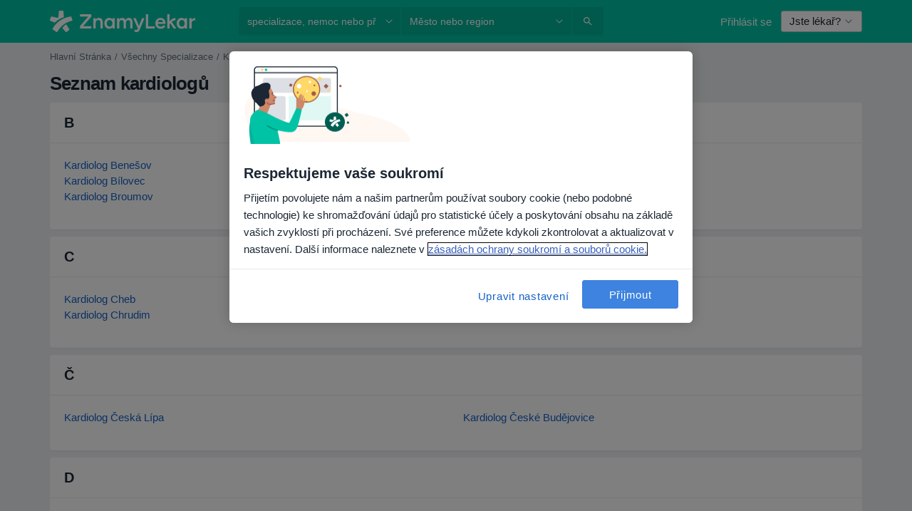

--- FILE ---
content_type: text/html; charset=UTF-8
request_url: https://www.znamylekar.cz/lekarske-specializace/podrobne/kardiolog
body_size: 28940
content:

<!DOCTYPE html>
<html lang="cs" region="cz" class="">
<head>
<!--
--------------------------------
We are looking for outstanding talent! Since you are interested in our code, maybe you are also interested in becoming part of our team.
We look forward to seeing you: https://docplanner.tech/careers
--------------------------------
-->
	
			<link rel="preconnect" href="//cookie-cdn.cookiepro.com"/>
		<link rel="preconnect" href="//platform.docplanner.com/"/>
		
		
		<link rel="preconnect" href="//s3-eu-west-1.amazonaws.com"/>
		<link rel="preconnect" href="//www.googletagmanager.com"/>
		<link rel="preconnect" href="//www.google-analytics.com"/>
		
			
			<link rel="preconnect" href="https://dev.visualwebsiteoptimizer.com" />
			<script type='text/javascript' id='vwoCode'>
				window._vwo_code || (function() {
					var account_id=772888,
						version=2.0,
						settings_tolerance=2000,
						hide_element='body',
						hide_element_style = 'opacity:0 !important;filter:alpha(opacity=0) !important;background:none !important',
						/* DO NOT EDIT BELOW THIS LINE */
						f=false,w=window,d=document,v=d.querySelector('#vwoCode'),cK='_vwo_'+account_id+'_settings',cc={};try{var c=JSON.parse(localStorage.getItem('_vwo_'+account_id+'_config'));cc=c&&typeof c==='object'?c:{}}catch(e){}var stT=cc.stT==='session'?w.sessionStorage:w.localStorage;code={use_existing_jquery:function(){return typeof use_existing_jquery!=='undefined'?use_existing_jquery:undefined},library_tolerance:function(){return typeof library_tolerance!=='undefined'?library_tolerance:undefined},settings_tolerance:function(){return cc.sT||settings_tolerance},hide_element_style:function(){return'{'+(cc.hES||hide_element_style)+'}'},hide_element:function(){return typeof cc.hE==='string'?cc.hE:hide_element},getVersion:function(){return version},finish:function(){if(!f){f=true;var e=d.getElementById('_vis_opt_path_hides');if(e)e.parentNode.removeChild(e)}},finished:function(){return f},load:function(e){var t=this.getSettings(),n=d.createElement('script'),i=this;if(t){n.textContent=t;d.getElementsByTagName('head')[0].appendChild(n);if(!w.VWO||VWO.caE){stT.removeItem(cK);i.load(e)}}else{n.fetchPriority='high';n.src=e;n.type='text/javascript';n.onerror=function(){_vwo_code.finish()};d.getElementsByTagName('head')[0].appendChild(n)}},getSettings:function(){try{var e=stT.getItem(cK);if(!e){return}e=JSON.parse(e);if(Date.now()>e.e){stT.removeItem(cK);return}return e.s}catch(e){return}},init:function(){if(d.URL.indexOf('__vwo_disable__')>-1)return;var e=this.settings_tolerance();w._vwo_settings_timer=setTimeout(function(){_vwo_code.finish();stT.removeItem(cK)},e);var t=d.currentScript,n=d.createElement('style'),i=this.hide_element(),r=t&&!t.async&&i?i+this.hide_element_style():'',c=d.getElementsByTagName('head')[0];n.setAttribute('id','_vis_opt_path_hides');v&&n.setAttribute('nonce',v.nonce);n.setAttribute('type','text/css');if(n.styleSheet)n.styleSheet.cssText=r;else n.appendChild(d.createTextNode(r));c.appendChild(n);this.load('https://dev.visualwebsiteoptimizer.com/j.php?a='+account_id+'&u='+encodeURIComponent(d.URL)+'&vn='+version)}};w._vwo_code=code;code.init();})();
			</script>
			
	
						<link rel="preload" href="//platform.docplanner.com/css/jade-dpuikitv3-ccf4255a.css" as="style"/>
					<link rel="preload" href="//platform.docplanner.com/css/jade-infopages-32cc902d.css" as="style"/>
		
									<link rel="preload" href="//ajax.googleapis.com/ajax/libs/jquery/3.5.1/jquery.min.js" as="script"/>
							<link rel="preload" href="//platform.docplanner.com/js/goro-default-9bae1755.js" as="script"/>
					
						<link rel="preload" href="//www.googletagmanager.com/gtm.js?id=GTM-PZ83PG" as="script"/>
			<link rel="preload" href="//www.google-analytics.com/analytics.js" as="script"/>
			
	<meta charset="utf-8"/>
	<title>Seznam kardiologů</title>

			
	  <script
    src="//cookie-cdn.cookiepro.com/consent/42a9aba1-69b8-4166-9dce-ac09876c1feb/otSDKStub.js?v=202211201558"
    data-id="onetrust-script"
    data-language="cs"
    type="text/javascript"
    charset="UTF-8"
    data-domain-script="42a9aba1-69b8-4166-9dce-ac09876c1feb"
  ></script>

<script type="text/javascript">
  function OptanonWrapper() {
	    }
</script>
	
	<link rel="search" type="application/opensearchdescription+xml" title="www.znamylekar.cz" href="https://www.znamylekar.cz/opensearch">

			<meta name="description" content="Snadno vyhledejte lékaře a domluvte si návštěvu přes internet. Pročtěte si názory o doktorovi a přidejte vlastní. Je u nás více než 45 000 doktorů."/>
	<meta name="robots" content="index,follow"/>
	<meta property="fb:page_id" content="122601654502559"/>
	
		
				<link rel="canonical" href="https://www.znamylekar.cz/lekarske-specializace/podrobne/kardiolog"/>
	
				
<meta property="og:image" content="//platform.docplanner.com/img/cz/open-graph/og.png?4048754488" />
	
				
<script type="text/javascript">
	var ZLApp = {
		'APICredentials': {},

		'AppConfig': {},
		'Roles' : {
      'IS_CALL_CENTER_AGENT': false,
			'IS_ZLWORKER' : false,
			'IS_CUSTOMER_CARE' : false,
			'IS_DOCTOR': false,
			'IS_FACILITY': false		},

		'Routes' : {},

		'Storage' : {
			session: sessionStorage,
			local: localStorage
		},

		'Modules': {
			CalendarEditionPage : function() {},
			AlgoliaIndexes : {},
			MapsLoader : {}
		},

		'Experiments': {},

		'pushGAEvent': function(options) {
			$(document).ready(function() {
				// Universal Google Analytics Events

				var layerData = $.extend({
					'event': 'gaTriggerEvent',
					'gaEventCategory': options[0],
					'gaEventAction': options[1],
					'gaEventLabel': options[2],
					'gaEventInteraction': options[4]
				}, options[5]);

				dataLayer.push(layerData);
			});
		},
    'pushHSEvent': function(eventValue) {
		  if (window._hsq && _hsq.push) {
				_hsq.push(["trackEvent", eventValue]);
			}
		},
		"Routing" : {
			"generate" : function(name, object) {
				return ZLApp.NativeRouting.generate(name, object);
			}
		},
		'setStorage': function(type, key, value) {
			try {
				var storage = this.Storage[type];

				storage.setItem( key, JSON.stringify(value) );

				return true;
			} catch (exception) {
				return false;
			}
		},
		'getStorage': function(type, key) {
			try {
				var storage = this.Storage[type];

				if (storage && storage.getItem(key) !== undefined && storage.hasOwnProperty(key) === true) {
					return JSON.parse(storage.getItem(key));
				} else {
					return undefined;
				}
			} catch (exception) {
				return undefined;
			}
		},
		'clearStorage': function(type, key) {
			try {
				var storage = this.Storage[type];
				storage.removeItem( key );
				return true;
			} catch (exception) {
				return false;
			}
		},
	};

	// Object container for old stuff
	window.ZL = {};
</script>


<script type="text/javascript">
	ZLApp.CrmConfig = {
		DEFAULT_CURRENCY_CODE: 'CZK',
		DEFAULT_VAT_RATE: 21,
		WITH_ZEROS: false,
		PRICE_TYPE: 'net',
		WEBSOCKET_DOMAIN: 'ws.znamylekar.cz',
		WEBSOCKET_TOKEN: '2c595f7e-ef38-492e-b088-73e553cf86dd',
	};
</script>




<script>
	ZLApp.Const = {
		'AJAX_ROOT_ROUTE': 'www.znamylekar.cz',
		'ALGOLIA_API_KEY': '189da7b805744e97ef09dea8dbe7e35f',
		'ALGOLIA_APP_ID': 'docplanner',
		'ALGOLIA_PREFIX': '',
		'ALGOLIA_SUFFIX': '',
		'TESTING_NAME': '',
		'BASE_DOMAIN': 'znamylekar.cz',
		'BOOKING_APP_BOOK_VISIT': 'domluv-navstevu',
		'BOOKING_APP_BOOK_VISIT_SLOTS': 'vybrat-datum',
		'BOOKING_SOURCE_ENABLED': true,
		'BREAKPOINTS': {
			'SCREEN_LG_MIN': 1200,
			'SCREEN_MD_MAX': 1199,
			'SCREEN_MD_MIN': 992,
			'SCREEN_SM_MAX': 991,
			'SCREEN_SM_MIN': 768,
			'SCREEN_XS_MAX': 767,
		},
		'RECAPTCHA_SITE_KEY': '6LfGKkseAAAAAHQ4-LfSFFQ0pcjaftZeqVTv3HPk',
		'COVID_TEST_ID': '',
		'FLU_VACCINATION_ID': '',
		'CURRENCY': '0 - 0 Kč',
		'CURRENT_COUNTRY_NAME': 'Česko',
		'CURRENT_COUNTRY_PHONE_PREFIX': '+420',
		'CURRENT_ROUTE': 'route_in_details_doctor_specializations',
		'DOCTOR_REGISTRATION_WITHOUT_VERIFICATION': true,
		'DOMAIN': 'www.znamylekar.cz',
		'DWH_STATISTICS_URL': 'https://dwh-statistics.znamylekar.cz',
		'EVENT_TRACKER_URL': 'https://event-tracker.docplanner.com',
		'FACEBOOK_FANPAGE_URL': '//www.facebook.com/znamylekar/?brand_redir=DISABLE',
		'FACEBOOK_LOCALE': 'cs_CZ',
		'FACILITY_URL': 'https://www.znamylekar.cz/zarizeni/__urlname__',
		'FIRST_SOCIAL_LOGIN':  false ,
		'GEOCODER_DOMAIN': 'geocoder.znamylekar.cz',
		'GOOGLE_API_KEY': 'AIzaSyAPEkgzgNuQ7h-PLlGo4YqglJ0Ht9RIiPk',
		'GOOGLE_APP_ID': '262747025270-i6nhs5ik4nca3ld68nqb9m245apa118f.apps.googleusercontent.com',
		'GOOGLE_ONE_TAP_REDIRECT_URL': 'https://www.znamylekar.cz/social-connect/cz_sso?_redirect=https%3A//www.znamylekar.cz/lekarske-specializace/podrobne/kardiolog',
		'HAS_UNIFIED_NAVIGATION': false,
		'HUBSPOT_ECOMMERCE_CONTACT': '',
		'HUBSPOT_ID': '442271',
		'ISO_LOCALE': 'cz',
		'IS_LOGGED': false,
		'IS_LOGGED_DOCTOR': false,
		'IS_LOGGED_FACILITY_MANAGER': false,
		'IS_PATIENT_APP': false,
		'IS_PHONE': false,
		'IS_STAGING': false,
		'LANGUAGE_CODE': 'cs_CZ',
		'LOADER_IMAGE': '<p class="loader"><img src="//platform.docplanner.com/img/general/user-interface/loader-ready-white.gif?1799301098" alt=""/></p>',
		'LOADER_URL': "//platform.docplanner.com/img/general/user-interface/loader-ready-white.gif?1799301098",
		'LOCALE': 'cz',
		'MARKETING_CONSENT_IS_INFO': false,
		'MARKETING_CONSENT_PRECHECKED': true,
		'FACILITY_MARKETING_CONSENT_PRECHECKED': true,
		'MIN_QUESTION_CHARACTERS': 50,
		'PAGE_TYPE': '',
		'PATIENT_APP_VERSION': '',
		'PATIENT_REQUEST_BASE_URL': 'https://patient-request.znamylekar.cz',
		'PLATFORM_LINK': '//platform.docplanner.com/',
		'POST_CODE_MASK': '999 99',
		'PROTOCOL': 'https',
		'REFERER': '',
		'SAAS_BASE_DOMAIN': 'docplanner.znamylekar.cz',
		'SAAS_MANAGEMENT_WIDGET_DOMAIN': 'booking-management.znamylekar.cz',
		'SEARCH_PATH': "https:\/\/www.znamylekar.cz\/hledat",
		'SITE_LANG': 'cs',
		'SITE_NAME': 'ZnamyLekar',
		'SSO_DOMAIN': 'l.znamylekar.cz',
		'SSO_SOCIAL_CONNECT': 'https://www.znamylekar.cz/social-connect/cz_sso?_redirect=',
		'SSO_SOCIAL_CONNECT_REDIRECT_URL': 'https://www.znamylekar.cz/social-connect/cz_sso?_redirect=https%3A//www.znamylekar.cz/lekarske-specializace/podrobne/kardiolog',
		'TERMS_URL': 'https://www.znamylekar.cz/podminky',
		'TIMEZONE': '+01:00',
		'UPPERCASE_RATIO_ON_OPINIONS': 50,
		'USER_ID': null,
		'VISIT_URL': '',
		'WIDGETS_APP_URL': 'widgets.znamylekar.cz',
		'SEARCH_APP_URL': 'https://search.znamylekar.cz',
		'PSYCHOTHERAPIST_SPECIALIZATION_ID': "",
		'PSYCHOLOGY_SPECIALIZATION_ID': 36,
		'DOCTOR_CALENDAR_WIDGET_WITH_FILTERS_ENABLED': false,
		'USE_FULL_LIST_OF_INSURANCES_IN_CALENDAR_WIDGET': false,
	};

	ZLApp.isRoute = function(route) {
		if (Array.isArray(route)) {
			return route.indexOf(this.Const.CURRENT_ROUTE) > -1;
		}

		return this.Const.CURRENT_ROUTE === route;
	};
</script>


																																																																																																																																																																																																																											
<script>
	ZLApp.Gate = {"GATE_ADDRESS_EDITION_CUSTOM_REFUND_POLICY":true,"GATE_ADDRESS_ONLINE_CONSULTATION":true,"GATE_ADMIN_CHAT_GDPR":true,"GATE_BOOKING_INSURANCE":true,"GATE_BOOKING_DIRECT_INSURANCE":false,"GATE_SHOW_DISABLED_FACILITY_WIDGET":false,"GATE_AGENDA_NON_DOCTORS_FRONTEND_TEST":false,"GATE_CALENDAR_NOTIFICATION_FIND_OTHER_DOCTOR":true,"GATE_CHECK_YOUR_INSURANCE":false,"GATE_CONTEXTUAL_SEARCH_AT_HOMEPAGE":true,"GATE_COOKIE_CONSENT":true,"GATE_COVID_TEST_SEARCH":false,"GATE_FLU_VACCINATION_SEARCH":false,"GATE_CRM_ECOMMERCE_BLACK_FRIDAY":false,"GATE_CRM_ECOMMERCE_BOLETO":false,"GATE_CRM_ECOMMERCE_IBAN":false,"GATE_CRM_ECOMMERCE_IYZICO_ONE_TIME":false,"GATE_CRM_ECOMMERCE_PAYMENTS_TESTIMONIALS":false,"GATE_CRM_ECOMMERCE_PIX":false,"GATE_CRM_ECOMMERCE_PSE":false,"GATE_CRM_ECOMMERCE_SERVIPAG":false,"GATE_CRM_ECOMMERCE_SHOW_CPL_PRICING_DETAILS":true,"GATE_CRM_ECOMMERCE_WEBSITE":true,"GATE_CRM_ECOMMERCE_WEB_PAY":false,"GATE_CRM_ECOMMERCE_HIDE_PACKAGING_LANDING_CONTACT_FORM":true,"GATE_CRM_ECOMMERCE_TERMS_DETAILS":false,"GATE_CRM_ECOMMERCE_PAYMENT_TERMS":false,"GATE_CRM_IYZICO":false,"GATE_CRM_PAYU":false,"GATE_CRM_USE_SCA_AUTHENTICATION_FLOW":true,"GATE_CRM_USE_SCA_AUTHENTICATION_FLOW_SELECTIVE_BINS":false,"GATE_CRM_REFERRAL_PROGRAM_URL_REDESIGN":false,"GATE_DIRECT_INSURANCES":false,"GATE_DOCTOR_CALENDAR_FILTERS":true,"GATE_DOCTOR_LICENSE_NUMBER":true,"GATE_DOCTOR_PROFILE_TOP_BANNER_TOUCHPOINT":false,"GATE_DOCTOR_REGISTRATION_EMAIL_CONFIRMATION":false,"GATE_DOCTOR_STATISTICS_VIDEO":false,"GATE_OPENING_HOURS":false,"GATE_ECOMMERCE_PREMIUM_LANDING_MODAL":false,"GATE_ECOMMERCE_PREMIUM_LANDING_MODAL_MARKETING":false,"GATE_ECOMMERCE_PRICING_WEBSITE_ON_DEFAULT":false,"GATE_ECOMMERCE_WEBSITE_TOGGLE_ADDITIONAL_TEXT":false,"GATE_ECOMMERCE_THANK_YOU_PAGE_NEW_ONBOARDING_WIZARD":false,"GATE_ECOMMERCE_UNPAID_INVOICES_MODAL":false,"GATE_PRELOAD_GTM":true,"GATE_ENABLE_LICENSE_NUMBER_VERIFICATION":false,"GATE_FACILITY_CALENDAR_SERVICE_STEP":true,"GATE_FACILITY_CALENDAR_SORT_BY_NAME":false,"GATE_FACILITY_PROFILE_TOP_BANNER_TOUCHPOINT":false,"GATE_FACILITY_REGISTRATION":true,"GATE_FACILITY_REGISTRATION_EMAIL_CONFIRMATION":true,"GATE_FACILITY_SERVICES_TABLE":false,"GATE_REFACTORED_FACILITY_ITEM_ABOUT":false,"GATE_FIND_ANOTHER_SPECIALIST_WHEN_NO_AVAILABILITY":false,"GATE_GDPR_MARKETING_CONSENT_MANDATORY":false,"GATE_GDPR_REGISTRATION_INFORMATION":false,"GATE_GENERAL_MARKETING_AGREEMENT":false,"GATE_GOOGLE_ONE_TAP_LOGIN":false,"GATE_HIDE_NEARBY_DOCTORS_ON_NON_COMMERCIAL_PROFILE":false,"GATE_HIDE_PRICES_FOR_PATIENTS_WITH_INSURANCE":true,"GATE_HOMEPAGE_PATIENT_APP_BANNER":true,"GATE_HUBSPOT":true,"GATE_INSURANCE_PLANS":false,"GATE_LOCATION_DETAILS":true,"GATE_MODERATION_DOCTOR_ITEM_REQUIRED":false,"GATE_MODERATION_DOCTOR_ITEM_SPECIALIZATION":false,"GATE_MODERATION_DOCTOR_SPECIALIZATION":true,"GATE_MODERATION_EDIT_OPINION_BY_MODERATOR":true,"GATE_MODERATION_OPINION_TRUST_SCORE_DISPLAY":true,"GATE_MODERATION_AUTOMODERATOR_PARAMS_BUTTON_DISPLAY":true,"GATE_MODERATION_PANEL_DOCTOR_NEW_BY_SELF":false,"GATE_MODERATION_SPECIALIZATION_DOCUMENT_VERIFICATION":false,"GATE_NEW_SEARCH_DISTRICT_FILTERS":false,"GATE_NEW_SEARCH_FORCE_DOCTORS_ON_LANDING_PAGES":false,"GATE_NEW_SEARCH_ONLINE_CONSULTATION_BANNER":true,"GATE_NEW_SEARCH_PATIENT_APP_BANNER":true,"GATE_ONLINE_CONSULTATION_CALENDAR_PAYMENT_TIP":true,"GATE_ONLINE_LANDING_REAL_TESTIMONIALS":false,"GATE_OPINIONS_NEW_FLOW_SAMPLE_OPINIONS":false,"GATE_OPINIONS_NEW_FLOW_REQUIRE_LOGIN_JUST_BEFORE_SUBMIT":false,"GATE_OPINION_SIGNATURE_HIDE":false,"GATE_OPINION_SORTING_SHOW":false,"GATE_PB_DECIMAL_PART_IN_PRICES":false,"GATE_ENABLE_ALL_PATIENT_APP_BANNER":true,"GATE_ENABLE_BROWSER_CHAT_PATIENT_APP_BANNER":true,"GATE_QA_PATIENT_APP_BANNER":true,"GATE_USE_NEW_MESSENGER_APP":true,"GATE_CHAT_ENABLE_NEW_ON_LOAD_BANNER":true,"GATE_CHAT_ENABLE_NEW_ON_LOAD_CONFIRMATION_BANNER":true,"GATE_DEEPLINK_SEND_DIRECT_REGISTRATION_TRACKING":true,"GATE_DLP_VWO_EXPERIMENT_ENABLED":false,"GATE_ENABLE_DLP_SURVEY":false,"GATE_Q_AND_A":true,"GATE_Q_AND_A_ALLOW_PRIVATE_QUESTIONS":false,"GATE_Q_AND_A_ANSWER_MODERATION":false,"GATE_Q_AND_A_PRIVATE_QUESTIONS_PANEL_VUE":false,"GATE_RECURRING_CREDIT_CARD_PAYMENT":true,"GATE_SAVE_DOCTOR_PROFILE":true,"GATE_SAVE_DOCTOR_PROFILE_NON_LOGGED":true,"GATE_SENTRY_JS":true,"GATE_DATADOG_RUM_JS":true,"GATE_SENTRY_PERFORMANCE_TRACING":false,"GATE_SEO_ENABLE_NEW_DOCTOR_HOMEPAGE_SECTION":true,"GATE_SHOW_ADDRESS_FACILITY_WARNING":true,"GATE_SHOW_DOCTOR_PROFILE_EDITION_DESCRIPTION":false,"GATE_HIDE_REQUEST_SERVICES":false,"GATE_SHOW_GDPR_CHECKBOX":false,"GATE_SHOW_PHONE_ON_NON_COMMERCIAL_DOCTORS":false,"GATE_SLOT_RELEASED":true,"GATE_STRONG_PASSWORD_VALIDATOR":true,"GATE_TIMEZONE_ONLINE_CONSULTATION":false,"GATE_TURKISH_LAW_COMPLIANCE":false,"GATE_USER_REGISTRATION_EMAIL_CONFIRMATION":true,"GATE_VUE_LOCATION_AUTOCOMPLETE_LOGS":false,"GATE_VUE_WIDGETS":true,"GATE_WEBSOCKETS":true,"GATE_MODERATION_SPECIALIZATION_DOCUMENT_VERIFICATION_SENT_EMAIL":true,"GATE_TEST_ACCOUNTS_DASHBOARD_FACILITY_ACCOUNTS_TOGGLE":true,"GATE_OPINION_ACTIVATION_AND_EMAIL_VERIFICATION_VIA_EMAIL":false,"GATE_RECAPTCHA_ENTERPRISE_OPINIONS_FLOW":true,"GATE_OPINIONS_REMOVE_OTHER_FROM_LOCATION_DROPDOWN":false,"GATE_ECOMMERCE_USE_IFRAME":false,"GATE_DOCTOR_REGISTRATION_MODERATION_PANEL":true,"GATE_CRM_FIRST_CLASS_ECOMMERCE_PROMOTION":false,"GATE_OPINIONS_FOR_FACILITIES":false,"GATE_UNSUBSCRIBE_SMS_FOOTER":true,"GATE_OPINIONS_FACILITY_DOCTOR_DROPDOWN":false,"GATE_OPINIONS_FACILITY_ADDRESSES_DROPDOWN":false,"GATE_PATIENT_REQUEST_BUTTON":false,"GATE_ENABLE_PATIENT_REQUEST_WEBVIEW":false,"GATE_USE_NEW_PATIENT_REQUEST_PAGE":false,"GATE_PATIENT_REQUEST_VERIFICATION_STEP":false,"GATE_DOCTOR_OUT_OF_OFFICE":false,"GATE_GET_DOCTOR_CERTIFICATE":true,"GATE_CRM_ECOMMERCE_PACKAGING_LANDING":true,"GATE_CRM_ECOMMERCE_PACKAGING_LANDING_HIDE_ICONS":false,"GATE_CRM_ECOMMERCE_CUSTOMER_SUPPORT_SECTION":true,"GATE_REQUEST_PROFILE_CHANGES_WITH_TEXT_BOX":false,"GATE_FETCH_CUSTOMER_DATA_BY_TAX_NUMBER":false,"GATE_ECOMMERCE_ACCEPT_COMPANY_GMB":false,"GATE_CRM_CUSTOMER_TAX_NUMBER_NOT_REQUIRED":false,"GATE_BULK_OBJECT_VERIFICATION":true,"GATE_USER_TOOL_V2":true,"GATE_BANNER_REDIRECT_TO_LISTING":true,"GATE_SHOULD_CHECK_BOOKABLE_SERVICES_ON_FACILITY_PROFILE":true,"GATE_SHOULD_CHECK_BOOKABLE_DOCTORS_ON_FACILITY_PROFILE":true,"GATE_NEW_SEARCH_HIDE_DOCTOR_SERVICES":false,"GATE_SHOW_PRICE_INCREASE_MODAL":false,"GATE_OPINIONS_ABUSE_REPORT_VIA_EMAIL_POSSIBLE":false,"GATE_TRUST_BANNER_CERTIFICATES_PL":false,"GATE_USE_TEST_COOKIEPRO":false,"GATE_CHAT_SEND_HEALTH_PROFILE_BUTTON":false,"GATE_DOCTOR_SPECIALIZATION_IN_PROGRESS":false,"GATE_PATIENT_APP_EVENT_INTERCEPTOR":true,"GATE_DP_SPACES_HEADER":false,"GATE_CRM_ECOMMERCE_PACKAGING_LANDING_FUTURE_PRICINGS":true,"GATE_DE_SEARCH_FILTER_SLOTS_BY_INSURANCE_PROVIDER":false,"GATE_ENABLE_EFR_DEEPLINK_PARAM":true,"GATE_ENABLE_UNLEASH_FOR_DLP":false,"GATE_ENABLE_UNLEASH_CACHING_FOR_DLP":false,"GATE_VISIBILITY_SPACE_PROMO_MATERIALS_PAGE":true,"GATE_FACILITY_PROFILE_PRICE_RANGES":true,"GATE_VISIBILITY_SPACE_FIRST_CLASS_PAGE":false,"GATE_FACILITY_PROFILE_GROUP_SERVICES_BY_DESCRIPTION":true,"GATE_OPINION_VERIFIED_BY_PAYMENT":false,"GATE_OPINION_MERGED_VERIFICATION_BADGES_FRONTEND":true,"GATE_NEW_DOCTOR_REGISTRATION_FLOW":true,"GATE_PRE_REGISTER_STEP":true,"GATE_DOCTOR_WELCOME_MODAL":true,"GATE_Q_AND_A_PATIENT_PANEL_SHOW_ALL":true,"GATE_SEARCH_MED24_BANNER":false,"GATE_DOCTOR_DASHBOARD":true,"GATE_NEW_SERVICES_SECTION_WITH_CUSTOM_NAMES":true,"GATE_SAAS_FOR_FREEMIUM":false,"GATE_FIRST_CLASS_LANDING_PAGE_MODALITIES":false,"GATE_CALENDAR_REQUEST_PHONE_NUMBER":true,"GATE_SHOW_ASK_FOR_CALENDAR_MODAL":true,"GATE_GOOGLE_ONE_TAP_LOGIN_MOVED_FROM_GTM":true,"GATE_SHOW_STATISTICS_ICON":true,"GATE_DOCTOR_DASHBOARD_CALENDAR_REQUESTS":true,"GATE_ENABLE_SAAS_INSURANCE_CONFIGURATION":false,"GATE_INSURANCE_CONFIGURATION_TEMPORARY_PMS_WORKAROUND":false,"GATE_SHOW_NEAR_ME":true,"GATE_OOPS_WIDGET":true,"GATE_FACILITY_PROFILE_MERGE_SERVICES_FOR_MULTIPLE_SPECS":true,"GATE_CRM_SHOW_ECOMMERCE_SECURE_PAYMENT_TEXT":false,"GATE_DOCTOR_PROFILE_EDITION_GENDER_ALLOW_OTHER":false,"GATE_ENABLE_ADDITIONAL_ONLINE_RESULTS_EXPERIMENT":true,"GATE_ENABLE_RADIUS_SEARCH_RESULTS_EXTENSION":true,"GATE_CRM_SHOW_ECOMMERCE_NOA_TERMS_2":false,"GATE_PHARMACIES_SEARCH":false,"GATE_SEARCH_ASSISTANT_EXPERIMENT_AUTO_SHOW":false,"GATE_SEARCH_ASSISTANT_BANNER_EXPERIMENT":false,"GATE_SEARCH_ASSISTANT_EXPERIMENT_SA_FROM_AUTOCOMPLETE":false,"GATE_SEARCH_ASSISTANT_BANNER_MIXED_QUESTIONS_EXPERIMENT":false,"GATE_VISIBILITY_EXPERIMENT":false,"GATE_BOOKING_PUBLIC_INSURANCE_FLOW_FRONTEND":false,"GATE_SEARCH_INSURANCE_LISTINGS_FILTER_PROCESSING":false,"GATE_MARKETPLACE_PAYMENTS_BNPL_RESCHEDULES":false,"GATE_VISIBILITY_ADDRESS_EDITOR_VALIDATION_DOCTOR":true,"GATE_VISIBILITY_ADDRESS_EDITOR_VALIDATION_FACILITY":true,"GATE_DOCTOR_NEW_MODERATION_NEW_ENDPOINT":true,"GATE_PB_INSURANCES_AVAILABILITY_SEARCH":false,"GATE_VISIBILITY_SA_HIDE_LIVE_LOCATION_QUESTION":false,"GATE_PB_AB_TEST_AVAILABILITY_CALENDAR":false,"GATE_CRM_NOA_PROMO_BLACK_FRIDAY":false,"GATE_CRM_NOA_PROMO_BLACK_FRIDAY_PRICE_INFO":false,"GATE_DOCTOR_REGISTRATION_LICENSE_REQUIRED_BY_SPECIALIZATION":false,"GATE_SUPPORT_DOCUMENT_UPLOAD_WITH_LICENSE_NUMBER":false,"GATE_ADDRESS_EDITOR_STREET_NUMBER_NOT_MANDATORY":false,"GATE_VISIBILITY_FC_PAGE_BLACK_FRIDAY_PROMO":false,"GATE_KEEP_DOCTOR_LICENSE_NUMBER_HIDDEN_IN_PROFILE":false,"GATE_VISIBILITY_WATSONIZED_WIDGET_CONFIGURATION":false,"GATE_DOCTOR_REGISTRATION_LICENSE_NUMBER_PAGE":false,"GATE_DOCTOR_REGISTRATION_VALUE_PROPOSITION_ASIDE":true,"GATE_ADDRESS_EDITOR_ZIP_CODE_NOT_MANDATORY":false,"GATE_ENABLE_SASS_ONLY_WIDGET_BY_DEFAULT":false,"GATE_DISPLAY_LINK_WHITE_LABEL_WIDGET":false};

	ZLApp.isGranted = function(gate) {
		return this.Gate[gate];
	};
</script>


	<script>
		ZLApp.Lang = {
						"@Disease": "nemoc",
			"@List": "seznam",
			"@Map": "mapa",
			"abandoned_cart_button": "Potvrdit datum",
			"abandoned_cart_description": "N\u00e1v\u0161t\u011bva bude rezervov\u00e1na pot\u00e9, co dokon\u010d\u00edte rezerva\u010dn\u00ed postup.",
			"abandoned_cart_header": "Va\u0161e n\u00e1v\u0161t\u011bva dosud nebyla potvrzena",
			"add": "P\u0159idat",
			"add_patient": "P\u0159idat pacienta",
			"address": "Adresa",
			"addresses_with_no_online_booking": "Adresy bez mo\u017enosti rezervace online (%{count})",
			"advance_schedule_calendar_address": "Adresa",
			"are_you_sure": "Jste si jisti?",
			"autocomplete_disease": "nemoc",
			"autocomplete_loading": "Hled\u00e1me v\u00fdsledky",
			"autocomplete_search_empty": "Co hled\u00e1te?",
			"autocomplete_search_prefix": "Vyhled\u00e1vat",
			"autocomplete_specialization": "Specializace",
			"booking_sms_conf_after_resend_hint": "\nPr\u00e1v\u011b jsme v\u00e1m poslali dal\u0161\u00ed SMS zpr\u00e1vu! Tentokr\u00e1t byste to m\u011bli dostat za m\u00e9n\u011b ne\u017e 2 minuty.",
			"brand_doctors": "l\u00e9ka\u0159\u016f",
			"calendar_placeholder_title": "Objednejte se na ZnamyLekar.cz",
			"call": "Zavolejte",
			"cancel": "Zru\u0161it",
			"changes_sent_to_moderation": "Zm\u011bny byly zasl\u00e1ny na\u0161im moder\u00e1tor\u016fm. Obsah p\u0159ed zm\u011bnou nebude viditeln\u00fd dokud nebude dokon\u010den proces moderov\u00e1n\u00ed.",
			"chat_error_message": "Chcete-li zobrazit nejnov\u011bj\u0161\u00ed zpr\u00e1vy, aktualizujte str\u00e1nku.",
			"check_other_calendars": "Zobrazit v\u0161echny adresy s mo\u017enosti online objedn\u00e1v\u00e1n\u00ed ",
			"clinics_autocomplete": "Klinika",
			"close": "Zav\u0159\u00edt",
			"comment_should_not_capitalize": "Koment\u00e1\u0159e by nem\u011bly b\u00fdt ps\u00e1ny velk\u00fdmi p\u00edsmeny.",
			"comment_to_short": "V\u00e1\u0161 n\u00e1zor by m\u011bl b\u00fdt alespo\u0148 %minCharacters% znak\u016f dlouh\u00fd. Aktu\u00e1ln\u011b je dlouh\u00fd %currentCount% znak\u016f.",
			"common_refresh": "Aktualizovat",
			"components.question.doctor.book": "Rezervovat n\u00e1v\u0161t\u011bvu",
			"confirm_when_slot_remove": "Opravdu chcete smazat tento \u010dasov\u00fd \u00fasek?",
			"congratulations_reminders_set": "Blahop\u0159ejeme. Upozorn\u011bn\u00ed je nastaveno.",
			"currency_suffix": "%{currency_code} k\u010d",
			"disable": "deaktivovat",
			"doctor_all_addresses": "Adresy (%{count})",
			"doctor_all_addresses_one": "Adresa",
			"doctor_autocomplete": "Specialista",
			"doctor_edition_facility_type_header": "Druh adresy ",
			"doctor_edition_online_office_name": "N\u00e1zev online poradny",
			"doctor_opinions_show_opinions": "Zobrazit n\u00e1zory",
			"doctor_profile_add_opinion": "P\u0159idat n\u00e1zor",
			"doctor_service": "Slu\u017eby",
			"doctor_verificated_successfully": "L\u00e9ka\u0159 potvrdil platnost \u00fadaj\u016f na sv\u00e9m profilu.",
			"doctor_with_calendar": "\u017d\u00e1dn\u00e9 n\u00e1v\u0161t\u011bvy",
			"edit": "Upravit",
			"edit_visit_patient": "Editovat pacienta",
			"enable": "aktivovat",
			"errorTryLater": "Do\u0161lo k chyb\u011b. Zkuste to znovu.",
			"error_while_uploading_photos": "Na\u0161e servery maj\u00ed probl\u00e9m se zpracov\u00e1n\u00edm va\u0161ich fotografi\u00ed. Pros\u00edme, zkuste sn\u00ed\u017eit jejich velikost nebo je nahr\u00e1vejte po jedn\u00e9.",
			"expand_map": "Rozbalit mapu",
			"facility": "Za\u0159\u00edzen\u00ed",
			"facility_listing_context_alert": "Pokud zm\u011bn\u00edte specializaci, adresu nebo specialistu slu\u017eba, kterou jste zvolili m\u016f\u017ee neb\u00fdt v\u016fbec dostupn\u00e1 nebo hrazen\u00e1 va\u0161\u00ed poji\u0161\u0165ovnou.",
			"facility_name_plaxeholder": "nap\u0159. Ordinace Diagnostiky gynekologie - porodnictv\u00ed",
			"fieldNotEmpty": "Toto pole nem\u016f\u017ee z\u016fstat pr\u00e1zdn\u00e9",
			"filter_info_box": "Pomoc\u00ed filtr\u016f z\u00edsk\u00e1te v\u00fdsledky v\u00edce p\u0159izp\u016fsoben\u00e9 va\u0161im pot\u0159eb\u00e1m.",
			"finish": "Ukon\u010dit",
			"forward": "Vp\u0159ed",
			"from": "Od",
			"generic-book-appointment": "Objednat se",
			"google_calendar_cancel_sync_text": "Opravdu chcete zru\u0161it synchronizaci?",
			"import_address_name": "N\u00e1zev ordinace ",
			"incorrect_date": "Nespr\u00e1vn\u00e9 datum!",
			"insurance_box_title": "Chcete naj\u00edt l\u00e9ka\u0159e, kter\u00fd spolupracuje s konkr\u00e9tn\u00ed zdravotn\u00ed poji\u0161\u0165ovnou? Zkontrolujte mo\u017enost\u00ed",
			"internal_number_warning": "Po zah\u00e1jen\u00ed p\u0159ipojen\u00ed zadejte n\u00e1sleduj\u00edc\u00ed intern\u00ed \u010d\u00edslo: ",
			"less": "M\u00e9n\u011b",
			"link_doctor_to_clinic.choose_clinic.placeholder": "Za\u010dn\u011bte ps\u00e1t a vyhledejte za\u0159\u00edzen\u00ed",
			"link_doctor_to_clinic.choose_clinic.title": "Vyberte za\u0159\u00edzen\u00ed, ve kter\u00e9m pracujete",
			"loadingWait": "Nahr\u00e1v\u00e1n\u00ed. \u010cekejte...",
			"map": "mapa",
			"map_empty_state_CTA": "Pokud chcete naj\u00edt dal\u0161\u00ed v\u00fdsledky, p\u0159esu\u0148te nebo p\u0159ibl\u00ed\u017ete mapu",
			"map_empty_state_copy_generic": "\u017d\u00e1dn\u00fd odborn\u00edk v t\u00e9to oblasti nep\u0159ij\u00edm\u00e1",
			"map_empty_state_copy_spec": "\u017d\u00e1dn\u00fd %zuba\u0159% v t\u00e9to oblasti nep\u0159ij\u00edm\u00e1",
			"map_search": "Hledejte v tomto okol\u00ed",
			"map_test_modal_CTA": "Vra\u0165te se k seznamu specialist\u016f ",
			"map_test_modal_text": "Pln\u00e1 verze t\u00e9to str\u00e1nky bude spu\u0161t\u011bna brzy.",
			"map_test_modal_text_headline": "\nWeb je ve v\u00fdstavb\u011b. Pln\u00e1 verze t\u00e9to str\u00e1nky bude spu\u0161t\u011bna brzy.",
			"mobile_sign_as": "Podepi\u0161te se jako",
			"mobile_specialization": "Specializace",
			"mobile_visit_try_again": "Zkuste znovu",
			"more": "V\u00edce",
			"move_visit": "P\u0159esunout n\u00e1v\u0161t\u011bvu",
			"no": "Ne",
			"no_calendar_in_your_location": "Ve va\u0161em okol\u00ed online kalend\u00e1\u0159 nen\u00ed dostupn\u00fd",
			"no_open_slots": "Objedn\u00e1n\u00ed online nen\u00ed dostupn\u00e9 ",
			"no_results_for": "Nebyly nalezeny \u017e\u00e1dn\u00e9 v\u00fdsledky pro",
			"no_slots_facility_cta": "Zobrazit profil",
			"no_slots_facility_info": "Tato klinika nem\u00e1 specialisty s dostupn\u00fdmi term\u00edny v online kalend\u00e1\u0159i",
			"online_consultation_doc_card_label": "Online konzultace k dispozici ",
			"pagination_next": "N\u00e1sleduj\u00edc\u00ed",
			"pagination_previous": "P\u0159edchoz\u00ed",
			"panel_delete-me-modal_no": "Ponechte m\u016fj \u00fa\u010det",
			"panel_delete-me-modal_yes": "Sma\u017ete m\u016fj \u00fa\u010det",
			"patient_visit_cancel_modal_confirm": "Opravdu chcete tuto n\u00e1v\u0161t\u011bvu zru\u0161it?",
			"patients_marketing_consent_modal_cta_no": "Ne, d\u011bkuji ",
			"patients_marketing_consent_modal_cta_yes": "Ano, chci dost\u00e1vat novinky od ZnamyLekar",
			"patients_marketing_consent_modal_desc": "Z\u00edskejte informace o na\u0161ich nov\u00fdch funkc\u00edch a slu\u017eb\u00e1ch. D\u00edky tomu pln\u011b vyu\u017eijete ZnanyLekarz k p\u00e9\u010di o sv\u00e9 zdrav\u00ed a zdrav\u00ed sv\u00fdch bl\u00edzk\u00fdch.",
			"patients_marketing_consent_modal_legal_txt": "Abychom mohli v\u00e1m pos\u00edlat informace o novink\u00e1ch na ZnaymLekar.cz, pot\u0159ebujeme v\u00e1\u0161 souhlas. M\u016f\u017eete je kdykoli odvolat.",
			"patients_marketing_consent_modal_legal_txt_learn_more": "Dal\u0161\u00ed informace naleznete v na\u0161ich z\u00e1sad\u00e1ch ochrany osobn\u00edch \u00fadaj\u016f.",
			"patients_marketing_consent_modal_legal_txt_tooltip": "Pot\u0159ebujeme v\u00e1\u0161 souhlas, abychom v\u00e1m mohli nab\u00eddnout lep\u0161\u00ed z\u00e1\u017eitek z pou\u017e\u00edv\u00e1n\u00ed na\u0161ich webov\u00fdch str\u00e1nek. Pamatujte, \u017ee sv\u016fj souhlas m\u016f\u017eete kdykoli odvolat. <a href=\"https:\/\/www.znamylekar.cz\/soukromi\">Dal\u0161\u00ed informace o zpracov\u00e1n\u00ed \u00fadaj\u016f naleznete v na\u0161ich z\u00e1sad\u00e1ch ochrany osobn\u00edch \u00fadaj\u016f.<\/a>",
			"patients_marketing_consent_modal_title": "Bu\u010fte prvn\u00ed, kdo se o tom dozv\u00ed",
			"price_from": "Od %price%",
			"provide_visit_location": "Je po\u017eadov\u00e1no m\u00edsto n\u00e1v\u0161t\u011bvy",
			"qna_question_delete_confirm": "Jste si jisti, \u017ee chcete smazat tuto ot\u00e1zku?",
			"rate_error": "Abyste mohli p\u0159idat n\u00e1zor, mus\u00edte zvolit hodnocen\u00ed.",
			"registration.facility.user_position.doctor": "L\u00e9ka\u0159 ",
			"reminder_removed": "P\u0159ipom\u00ednka byla odstran\u011bna",
			"remove_slot_error_message": "Vypu\u0161t\u011bn\u00ed pojmu selhalo",
			"removing": "Odstran\u011bn\u00ed",
			"reset_filters": "Obnovit",
			"saving": "Ukl\u00e1d\u00e1n\u00ed...",
			"search_all_filters": "V\u0161echny filtry",
			"search_calendar_missing": "Kalend\u00e1\u0159 nenalezen!",
			"search_doctors": "Hledat l\u00e9ka\u0159e",
			"search_error_no_location": "Nelze ur\u010dit polohu u\u017eivatele",
			"search_filter_calendar": "Objednejte se na ZnamyLekar.cz",
			"search_filter_calendar_description": "Zobrazit profily specialist\u016f, k kter\u00fdm m\u016f\u017eete objednat na port\u00e1lu ZnamyLekar.cz",
			"search_filter_clinics": "Kliniky",
			"search_filter_dates_per_date": "Term\u00edny n\u00e1v\u0161t\u011bv",
			"search_filter_diseases": "Nemoci ",
			"search_filter_districts": "\u010ctvr\u0165 ",
			"search_filter_doctors": "L\u00e9ka\u0159i  ",
			"search_filter_doctors_clinics": "L\u00e9ka\u0159i a zdravotnick\u00e1 za\u0159\u00edzen\u00ed ",
			"search_filter_entity_type": "Typ v\u00fdsledk\u016f",
			"search_filter_insurances": "Poji\u0161t\u011bn\u00ed",
			"search_filter_kids_friendly": "P\u0159ij\u00edm\u00e1 d\u011bti",
			"search_filter_kids_friendly_description": "Specialist\u00e9, kte\u0159\u00ed se staraj\u00ed o l\u00e9\u010dbu mlad\u0161\u00edch pacient\u016f",
			"search_filter_payment_methods": "Zp\u016fsoby platby",
			"search_filter_services": "Slu\u017eby",
			"search_filter_specializations": "Specializace",
			"search_in_doctors": "Najd\u011bte si l\u00e9ka\u0159e \"%{QUERY}\"",
			"search_in_facilities": "Najd\u011bte si zdravotnick\u00e9 za\u0159\u00edzen\u00ed \"%{QUERY}\"",
			"search_see_profile": "Zobrazit profil",
			"search_sort_by": "T\u0159\u00eddit podle",
			"search_sorter": "T\u0159\u00edd\u011bn\u00ed ",
			"search_sorter_availability": "Nejd\u0159\u00edve dostupn\u00fd term\u00edn",
			"search_sorter_factor_based": "Navrhov\u00e1n\u00ed",
			"search_sorter_rating": "Nejlep\u0161\u00ed hodnocen\u00ed",
			"search_sorter_recommended": "navrhov\u00e1n\u00ed",
			"search_whole_website": "Hledat \"%phrase%\" v r\u00e1mci cel\u00e9ho port\u00e1lu",
			"selectService": "Vyberte slu\u017ebu",
			"selectSpecialization": "Vybrat specializaci",
			"select_choose": "---- vybrat ----",
			"selected": "Vybran\u00e9",
			"send_opinion": "Odeslat n\u00e1zor",
			"services_and_prices_no_price": "Cena nebyla p\u0159id\u00e1na",
			"set_visit_button": "Objednat se",
			"show_more": "Zobrazit v\u00edce",
			"show_phone": "Zobrazit telefonn\u00ed \u010d\u00edslo ",
			"show_yesterday": "Uk\u00e1zat v\u010derej\u0161ek",
			"super_doctor_mail_CTA_see_all_opinions": "Zobrazit v\u0161echny n\u00e1zory",
			"terms_of_visits_addition": "P\u0159id\u00e1n\u00ed term\u00edn\u016f n\u00e1v\u0161t\u011bv  ",
			"toast_remove_slot_title": "Term\u00edn smaz\u00e1n!",
			"toast_undo_remove_slot_title": "Term\u00edn obnoven\u00ed!",
			"unexpected_error": "Do\u0161lo k neo\u010dek\u00e1van\u00e9 chyb\u011b!",
			"unsaved_changes": "Na str\u00e1nce z\u016fstali neulo\u017een\u00e9 zm\u011bny. Chcete z\u016fstat na t\u00e9to str\u00e1nce, aby ulo\u017eit?",
			"validation.email": "Zadejte platnou e-mailovou adresu",
			"validation.maxLength": "Tato hodnota je p\u0159\u00edli\u0161 dlouh\u00e1. M\u011bla by m\u00edt %{max} nebo m\u00e9n\u011b znak\u016f.",
			"validation.minLength": "Tato hodnota je p\u0159\u00edli\u0161 kr\u00e1tk\u00e1. M\u011bla by m\u00edt %{min} znak\u016f nebo v\u00edce.",
			"validation.required": "Toto pole je vy\u017eadov\u00e1no",
			"validator_email": "Zadejte platnou e-mailovou adresu",
			"validator_required": "Toto pole je vy\u017eadov\u00e1no",
			"visit_details_saving_progress": "Ukl\u00e1d\u00e1n\u00ed...",
			"visit_details_visit_cancelled": "N\u00e1v\u0161t\u011bva zru\u0161ena",
			"visit_out_of_schedule": "N\u00e1v\u0161t\u011bva mimo term\u00edn",
			"visit_report_select_all": "Vybrat v\u0161e",
			"visit_select_date": "Vybrat datum n\u00e1v\u0161t\u011bvy",
			"wait_a_moment": "Chv\u00edli \u010dekejte...",
			"warning": "Upozorn\u011bn\u00ed",
			"we_are_checking_your_localization": "Vyhled\u00e1v\u00e1me va\u0161e um\u00edst\u011bn\u00ed\u2026",
			"widget_default_specialist": "specialista ",
			"widget_show_reviews": "Zobrazit n\u00e1zory",
			"yes": "Ano",
			"you_have_x_custom_calendar_configs": "m\u00e1te $amount t\u00fddn\u016f s pozm\u011bn\u011bn\u00fdm rozpisem term\u00edn\u016f",
			"you_need_characters": "Je t\u0159eba napsat %{currentCount} v\u00edce znak\u016f.",
			"your_account_demo_1": "Zjist\u011bte, jak funguje nov\u00fd seznam nadch\u00e1zej\u00edc\u00edch n\u00e1v\u0161t\u011bv",
			"your_account_demo_2": "Na m\u00edsto hled\u00e1n\u00ed m\u016f\u017eete zvolit datum v kalend\u00e1\u0159i",
			"your_account_demo_3": "M\u016f\u017eete zamluvit n\u00e1v\u0161t\u011bvu kliknut\u00edm na jedno tla\u010d\u00edtko",
			"your_account_demo_4": "M\u016f\u017eete vytvo\u0159it seznam pro jednotlivou adresu",
			"your_account_demo_5": "M\u016f\u017eete m\u011bnit n\u00e1v\u0161t\u011bvu, kterou jste d\u0159\u00edve vytvo\u0159ili",
			"your_account_demo_6": "Vybrat si pozici v kalend\u00e1\u0159i a zobrazit detailn\u011bj\u0161\u00ed informace",
	
			'all_specs': 'V\u0161echny\u0020specializace',
			'banner_promote_app_cta_2': 'Otev\u0159\u00EDt\u0020aplikaci\u0020',
			'banner_promote_app_text_1': 'St\u00E1hn\u011Bte\u0020si\u0020na\u0161\u00ED\u0020aplikaci\u0020a\u0020dbejte\u0020o\u0020sv\u00E9\u0020zdrav\u00ED.\u0020',
			'call_center_info_placeholder_transport': 'nap\u0159.\u0020\u0022vstup\u0020ze\u0020zadn\u00ED\u0020\u010D\u00E1sti\u0020budovy,\u0020naproti\u0020n\u00E1kupn\u00EDmu\u0020centru,\u0020tramvaje\u0020\u010D.\u00202,\u00205,\u00207.\u0022',
			'directions_parking': 'Trasy\u0020a\u0020parkov\u00E1n\u00ED',
			'docplanner_payments_action_required': 'docplanner_payments_action_required',
			'docplanner_payments_action_required_tip1': 'docplanner_payments_action_required_tip1',
			'docplanner_payments_action_required_tip2': 'docplanner_payments_action_required_tip2',
			'docplanner_payments_action_required_update_button': 'docplanner_payments_action_required_update_button',
			'doctor_edition_remote_instructions_header': 'Podrobnosti\u0020o\u0020zp\u016Fsobu\u0020p\u0159ipojen\u00ED',
			'doctor_edition_remote_instructions_placeholder': 'N\u00E1vod\u0020popi\u0161te\u0020zde',
			'doctor_edition_remote_instructions_tip': 'V\u0161echny\u0020informace,\u0020kter\u00E9\u0020poskytnete,\u0020nap\u0159\u00EDklad\u0020telefonn\u00ED\u0020\u010D\u00EDslo\u0020nebo\u0020e\u002Dmail,\u0020budou\u0020pro\u0020pacienty\u0020viditeln\u00E9\u0020a\u017E\u0020po\u0020objedn\u00E1n\u00ED\u0020n\u00E1v\u0161t\u011Bvy.',
			'doctor_panel_address_details': 'Informace,\u0020kter\u00E9\u0020pacient\u0020obdr\u017E\u00ED\u0020po\u0020objedn\u00E1n\u00ED\u0020n\u00E1v\u0161t\u011Bvy,\u0020a\u0020kter\u00E9\u0020mu\u0020pomohou\u0020se\u0020dostat\u0020k\u0020va\u0161emu\u0020za\u0159\u00EDzen\u00ED\u0020nap\u0159.\u0020popis\u0020m\u00EDsta,\u0020vstup\u0020do\u0020budovy,\u0020ve\u0159ejn\u00E1\u0020doprava\u0020nebo\u0020vlastn\u00ED\u0020auto.',
			'has_unpaid_invoices_btn': 'has_unpaid_invoices_btn',
			'has_unpaid_invoices_content': 'has_unpaid_invoices_content',
			'has_unpaid_invoices_title': 'has_unpaid_invoices_title',
			'marketplace_account_rejected_account_apology_information': 'marketplace_account_rejected_account_apology_information',
			'marketplace_account_rejected_account_header': 'marketplace_account_rejected_account_header',
			'marketplace_account_rejected_account_header_description': 'marketplace_account_rejected_account_header_description',
			'marketplace_account_rejected_account_work_in_progress': 'marketplace_account_rejected_account_work_in_progress',
			'pricing-terms-modal-unilateral-changed-of-plan-title': 'Important\u003A\u0020unilateral\u0020contract\u0020change',
			'pricing-terms-modal-unilateral-changed-of-plan-descr': 'In\u0020order\u0020to\u0020keep\u0020providing\u0020you\u0020an\u0020ever\u002Dincreasing\u0020quality\u0020of\u0020our\u0020services,\u0020your\u0020current\u0020\u0022Premium\u0022\u0020subscription\u0020is\u0020being\u0020replaced\u0020with\u0020plans\u0020carefully\u0020calibrated\u0020to\u0020the\u0020real\u0020needs\u0020of\u0020each\u0020specialist.',
			'pricing-terms-modal-unilateral-changed-of-plan-cta': 'Read\u0020more',
			'address_editor_select_street_from_the_list': 'Vyberte\u0020ulici\u0020ze\u0020seznamu',
			'address_editor_select_city_from_the_list': 'Vyberte\u0020m\u011Bsto\u0020ze\u0020seznamu',
			'address_editor_street_number_missing': 'Vyberte\u0020pros\u00EDm\u0020adresu\u0020s\u0020\u010D\u00EDslem\u0020ulice',
			'address_editor_invalid_street_address': 'Tato\u0020adresa\u0020neexistuje.\u0020Vyberte\u0020pros\u00EDm\u0020platnou\u0020adresu\u0020z\u0020navrhovan\u00FDch\u0020mo\u017Enost\u00ED.',
			'month': {
				'0': 'ledna',
				'1': '\u00FAnora',
				'2': 'b\u0159ezna',
				'3': 'dubna',
				'4': 'kv\u011Btna',
				'5': '\u010Dervna',
				'6': '\u010Dervence',
				'7': 'srpna',
				'8': 'z\u00E1\u0159\u00ED',
				'9': '\u0159\u00EDjna',
				'10': 'listopadu',
				'11': 'prosince',
			},
			'monthShort': {
				'0': 'Led',
				'1': '\u00DAnor',
				'2': 'B\u0159ez',
				'3': 'Dub',
				'4': 'Kv\u011Bt',
				'5': '\u010Cerven',
				'6': '\u010Cervenec\u0020',
				'7': 'Srpen',
				'8': 'Z\u00E1\u0159\u00ED',
				'9': '\u0158\u00EDjen',
				'10': 'Lis',
				'11': 'Prosin',
			},
			'month.0': 'ledna',
			'month.1': '\u00FAnora',
			'month.2': 'b\u0159ezna',
			'month.3': 'dubna',
			'month.4': 'kv\u011Btna',
			'month.5': '\u010Dervna',
			'month.6': '\u010Dervence',
			'month.7': 'srpna',
			'month.8': 'z\u00E1\u0159\u00ED',
			'month.9': '\u0159\u00EDjna',
			'month.10': 'listopadu',
			'month.11': 'prosince',
			'month_short.0': 'Led',
			'month_short.1': '\u00FAnor',
			'month_short.2': 'B\u0159ez',
			'month_short.3': 'Dub',
			'month_short.4': 'Kv\u011Bt',
			'month_short.5': '\u010Cerven',
			'month_short.6': '\u010Cervenec\u0020',
			'month_short.7': 'Srpen',
			'month_short.8': 'z\u00E1\u0159\u00ED',
			'month_short.9': '\u0158\u00EDjen',
			'month_short.10': 'Lis',
			'month_short.11': 'Prosin',
			'more': 'V\u00EDce',
			'online_consultation_check_box': 'Online\u0020konzultace',
			'search': 'Hledat',
			'search_placeholder_specialization': 'specializace,\u0020nemoc\u0020nebo\u0020p\u0159\u00EDjmen\u00ED',
			'search_placeholder_where': 'M\u011Bsto\u0020nebo\u0020region',
			'search_placeholder_where_city': 'search_placeholder_where_city',
			'near_me': 'Bl\u00EDzko\u0020m\u011B',
			'statistics_video_pro_modal_body': 'Take\u0020a\u0020look\u0020at\u0020them\u0020and\u0020discover\u0020how\u0020we\u0020can\u0020help\u0020you\u0020achieve\u0020the\u0020results\u0020you\u0020exactly\u0020need.',
			'statistics_video_pro_modal_body_bold': 'Do\u0020you\u0020know\u0020your\u0020statistics\u0020of\u0020your\u0020last\u0020month\u0020in\u0020ZnanyLekarz\u003F',
			'statistics_video_pro_modal_cta': 'Know\u0020more',
			'statistics_video_pro_modal_cta_lead': 'Other\u0020\u0025\u007Bspecialization_name\u007D\u0020are\u0020getting\u0020better\u0020results\u0020with\u0020Premium',
			'statistics_video_pro_modal_cta_lead_general': 'Other\u0020specialists\u0020are\u0020getting\u0020better\u0020results\u0020with\u0020Premium',
			'statistics_video_pro_modal_header': 'We\u0020have\u0020created\u0020a\u0020short\u0020video\u0020for\u0020you',
            'new': 'Nov\u00FD',
		    'a11y_info_required_fields': '\u002A\u0020povinn\u00E1\u0020pole',
			'weekDay': {
				'0': 'Pond\u011Bl\u00ED',
				'1': '\u00DAter\u00FD',
				'2': 'St\u0159eda',
				'3': '\u010Ctvrtek',
				'4': 'P\u00E1tek',
				'5': 'Sobota',
				'6': 'Ned\u011Ble',
			},
			'weekDayShort': {
				'0': 'Po',
				'1': '\u00DAt',
				'2': 'St',
				'3': '\u010Ct',
				'4': 'P\u00E1',
				'5': 'So',
				'6': 'Ne',
			},
			'weekday.0': 'pond\u011Bl\u00ED',
			'weekday.1': '\u00FAter\u00FD',
			'weekday.2': 'st\u0159eda',
			'weekday.3': '\u010Dtvrtek',
			'weekday.4': 'p\u00E1tek',
			'weekday.5': 'sobota',
			'weekday.6': 'ned\u011Ble',
			'weekday_short.0': 'Po',
			'weekday_short.1': '\u00DAt',
			'weekday_short.2': 'St',
			'weekday_short.3': '\u010Ct',
			'weekday_short.4': 'P\u00E1',
			'weekday_short.5': 'So',
			'weekday_short.6': 'Ne',
		};
	</script>
	
		

	<meta name="SKYPE_TOOLBAR" content="SKYPE_TOOLBAR_PARSER_COMPATIBLE"/>
	<meta name="viewport" content="width=device-width, initial-scale=1.0, maximum-scale=1.0, user-scalable=no"/>

	
<link rel="shortcut icon" type="image/png" data-lazyload-href="//platform.docplanner.com/img/general/icons/favicon.png?2266777747"/>

	<link rel="image_src" href="//platform.docplanner.com//img/cz/logo/logo-small-cz.png"/>

			
	
			<link href="//platform.docplanner.com/css/jade-dpuikitv3-ccf4255a.css" rel="stylesheet"/>
		
	
			<link href="//platform.docplanner.com/css/jade-infopages-32cc902d.css" rel="stylesheet"/>
	

	
				
						
<!-- Google Tag Manager -->
<script>
		var oneTrackingPageData = {
		'event': 'oneTrackingEvent',
		'params': {
			'category': 'generalData',
			'action': 'page_data',
			'properties': {
				'service_category_name': '',
				'service_category_id': '',
				'service_subcategory_name': '',
				'service_subcategory_id': '',
				'experiment_name': [],
			}
		}
	};

	var dataLayerContainer = {};

	dataLayerContainer['gtm-pageType'] = '';
	dataLayerContainer['gtm-region'] = '';
	dataLayerContainer['gtm-district'] = '';
	dataLayerContainer['gtm-specialization'] = 'kardiolog';
	dataLayerContainer['gtm-specializationId'] = 'kardiolog';
	dataLayerContainer['gtm-fcategory'] = '';
	dataLayerContainer['gtm-city'] = '';
	dataLayerContainer['gtm-disease'] = '';
	dataLayerContainer['gtm-service'] = '';
	dataLayerContainer['gtm-isMetaIndex'] = '1';
	dataLayerContainer['gtm-isMetaFollow'] = '1';
	dataLayerContainer['gtm-redesignedNonCommercialProfile'] = '0';
	dataLayerContainer['gtm-redesignedCommercialProfile'] = '0';
	dataLayerContainer['gtm-country-code'] = 'cz';
	dataLayerContainer['gtm-doctorIsOnOwnProfile'] = '0';
	dataLayerContainer['gtm-is-webview'] = '0';

	
	
	
	
	
			dataLayerContainer['gtm-is-logged-in'] = '0';
	
	dataLayer = [oneTrackingPageData, dataLayerContainer];

	var isE2ETest = '' === '1';
	if (!isE2ETest) {
		(function(w,d,s,l,i){w[l]=w[l]||[];w[l].push({'gtm.start':
		  new Date().getTime(),event:'gtm.js'});var f=d.getElementsByTagName(s)[0],
		j=d.createElement(s),dl=l!='dataLayer'?'&l='+l:'';j.async=true;j.src=
		'//www.googletagmanager.com/gtm.js?id='+i+dl;f.parentNode.insertBefore(j,f);
		})(window,document,'script','dataLayer','GTM-PZ83PG');
	}
</script>
<!-- End Google Tag Manager -->
			</head>
<body id="" class="specializations-floor-2" >
	
				<script nomodule>
  var alert = document.createElement('div');
  var icon = document.createElement('div');
  var message = document.createElement('div');

  alert.setAttribute('class', 'd-flex flex-row align-items-center py-1-5 pl-2 bg-white');
  icon.setAttribute('class', 'p-1 d-flex align-center justify-content-center');
  message.setAttribute('class', 'px-1-5 text-muted');
  icon.innerHTML = '<i aria-hidden="true" class="svg-icon svg-icon-warning svg-icon-size-32 svg-icon-color-danger" ><svg xmlns="http://www.w3.org/2000/svg" width="24" height="24" viewBox="0 0 24 24"><path d="M12 22c5.523 0 10-4.477 10-10S17.523 2 12 2 2 6.477 2 12s4.477 10 10 10ZM11 8a1 1 0 1 1 2 0v4a1 1 0 1 1-2 0V8Zm2.25 7.25a1.25 1.25 0 1 1-2.5 0 1.25 1.25 0 0 1 2.5 0Z"/></svg></i>';
  message.innerHTML = 'Náš web bohužel v tomto prohlížeči nefunguje. Zdarma si <a href="https://www.znamylekar.cz/pacient-aplikace">stáhněte naši mobilní aplikaci</a> nebo <a href="https://browsehappy-com.translate.goog/?_x_tr_sl=en&_x_tr_tl=cs&_x_tr_hl=en&_x_tr_pto=wapp">vyzkoušejte jiný prohlížeč</a> a využijte všech výhod ZnamyLekar.';

  alert.appendChild(icon);
  alert.appendChild(message);

  document.body.insertBefore(alert, document.body.firstChild);
</script>
	
			    	
	
	
		<div class="wrapper">
					
			
							
			
<!--Header-->
<header
	data-id="main-header"
	role="navigation"
	class="navbar navbar-dark bg-secondary navbar-expand-md navbar-custom mb-0 mx-auto px-2 py-0 px-md-1"
>
	<!--Inside company icon-->
		<div class="container">
		<!--Docplanner logo-->
		

	


<div class="m-0">
	<a
		href="/"
		data-test-id="dp-logo"
		aria-label="ZnamyLekar - Hlavní stránka"
			>
		<span class="navbar-brand p-0 d-none d-lg-inline-block">
			<svg width="2856" height="420" viewBox="0 0 4082 600" preserveAspectRatio="xMinYMid meet" xmlns="http://www.w3.org/2000/svg"><path d="M4071.01 205.299c5.81-.431 10.54 4.335 10.54 10.159v42.592c0 5.275-4.16 9.583-9.42 10.007-21.2 1.712-36.75 6.089-52.45 13.664-17.92 8.654-31.89 21.684-41.47 32.728v175.182c0 5.824-4.72 10.545-10.55 10.545h-43.93c-5.83 0-10.55-4.721-10.55-10.545V219.684c0-5.824 4.72-10.545 10.55-10.545h43.93c5.83 0 10.55 4.721 10.55 10.545v36.122c12.77-16.37 24.51-25.617 42.37-35.647 15.94-8.952 33.02-13.566 50.43-14.859z" fill="white"/><path d="M3697.27 201.757c25.59 0 47.52 6.42 65.8 19.259 8.8 5.868 16.62 12.903 23.44 21.104l1.83-23.264c.43-5.486 5.01-9.717 10.51-9.717h40.52c5.82 0 10.54 4.721 10.54 10.545v269.947c0 5.824-4.72 10.545-10.54 10.545h-40.52c-5.5 0-9.98-4.232-10.51-9.717l-1.82-23.116c-6.82 8.304-14.63 15.485-23.44 21.54-18.28 12.45-40.21 18.675-65.8 18.675-27.62 0-51.79-6.225-72.5-18.675-20.31-12.839-36.35-30.736-48.13-53.69-11.36-22.954-17.06-49.799-17.06-80.535 0-31.124 5.7-57.969 17.06-80.535 11.78-22.954 27.82-40.656 48.13-53.106 20.71-12.839 44.88-19.259 72.5-19.259zm9.95 60.112c-15.57 0-29.38 3.89-41.44 11.671-12.06 7.782-21.59 18.676-28.59 32.681-6.61 14.007-10.11 30.153-10.5 48.439.39 18.286 3.89 34.432 10.5 48.438 7.01 14.006 16.53 25.094 28.59 33.264 12.45 7.782 26.46 11.672 42.02 11.672 14.78 0 27.82-3.89 39.1-11.672 11.67-8.17 20.62-19.258 26.86-33.264 6.61-14.006 9.92-30.152 9.92-48.438 0-18.285-3.31-34.432-9.92-48.439-6.24-14.005-15.19-24.899-26.86-32.681-11.28-7.781-24.51-11.671-39.68-11.671z" fill="white"/><path d="M3351.49 99.8242c5.83 0 10.55 4.7208 10.55 10.5448v187.571c19.56-27.768 38.56-45.946 65.55-62.214 24.21-14.586 48.85-26.542 86.06-30.398 6.03-.625 11.13 4.209 11.13 10.266v42.721c0 5.166-4 9.418-9.11 10.177-32.21 4.783-66.12 22.366-90.36 40.872-1.48 1.129-2.95 2.28-4.4 3.452l119.32 171.906c4.53 6.526-.14 15.454-8.08 15.454h-49.66c-4.76 0-9.2-2.407-11.79-6.396l-90.1-138.556c-7.22 9.929-13.49 20.338-18.57 30.941v103.466c0 5.824-4.72 10.545-10.55 10.545h-43.93c-5.83 0-10.55-4.721-10.55-10.545V110.369c0-5.824 4.72-10.5448 10.55-10.5448h43.93z" fill="white"/><path d="M3109.35 201.757c26.05 0 49.57 6.809 70.57 20.426 21 13.228 37.52 32.486 49.57 57.775 10.83 22.016 16.95 47.763 18.35 77.163.35 7.368-5.66 13.353-13.04 13.353h-206.86c1.03 14.48 4.87 27.299 11.43 38.457 7.77 12.839 18.08 22.76 30.91 29.763 12.83 7.003 27.02 10.505 42.57 10.505 17.9 0 32.66-3.89 44.32-11.671 9.18-6.426 16.79-14.296 22.84-23.609 2.8-4.322 8.25-6.347 13-4.334l38.09 16.17c6.05 2.569 8.65 9.784 5.14 15.343-7.1 11.236-15.56 21.329-25.4 30.278-12.44 11.672-27.41 20.62-44.91 26.845-17.1 6.225-36.74 9.337-58.9 9.337-28.38 0-53.66-6.419-75.82-19.258-21.77-13.228-39.07-31.319-51.9-54.274-12.44-22.954-18.67-49.41-18.67-79.368 0-29.957 6.42-56.413 19.25-79.368 12.83-22.954 30.33-40.851 52.49-53.69 22.55-13.228 48.21-19.842 76.98-19.842zm-1.75 56.025c-11.66 0-23.32 2.723-34.99 8.17-11.66 5.058-21.38 12.839-29.16 23.344-6.4 8.327-10.16 18.632-11.29 30.915h145.7c-1.02-12.283-4.42-22.588-10.19-30.915-6.99-10.505-15.94-18.286-26.82-23.344-10.5-5.447-21.58-8.17-33.25-8.17z" fill="white"/><path d="M2706.5 500.176c-6.6 0-11.95-5.351-11.95-11.951V111.775c0-6.6 5.35-11.9508 11.95-11.9508h43.59c6.6 0 11.95 5.3508 11.95 11.9508v326.889h172.58c6.6 0 11.95 5.351 11.95 11.951v37.61c0 6.6-5.35 11.951-11.95 11.951h-228.12z" fill="white"/><path d="M2401.08 209.139c5.69 0 10.82 3.425 12.99 8.679l85.75 206.996 83.21-206.862c2.14-5.325 7.3-8.813 13.04-8.813h46.39c7.03 0 11.79 7.143 9.09 13.626l-118.51 284.557c-8.16 18.634-16.5 34.938-25.04 48.914-8.15 13.975-18.44 24.65-30.86 32.026-12.43 7.764-28.27 11.738-47.68 11.738-9.32 0-19.87-1.839-31.52-5.332-7.83-2.432-15.48-5.335-22.94-8.707-5.48-2.476-7.68-9.982-5.16-15.44l15.79-34.21c2.3-4.97 8.19-7.078 13.25-4.993 3.96 1.63 7.73 3.003 11.3 4.119 6.21 2.329 11.26 3.494 15.14 3.494 9.32 0 17.08-2.523 23.29-7.57 6.6-4.658 11.84-11.646 15.72-20.963l5.26-12.692-123.54-275.701c-2.92-6.511 1.85-13.866 8.98-13.866h46.06z" fill="white"/><path d="M2215.92 201.757c22.03 0 40.75 4.658 56.18 13.972 15.79 9.315 27.73 23.869 35.81 43.662 8.44 19.406 12.66 44.827 12.66 76.264v153.976c0 5.824-4.72 10.545-10.54 10.545h-43.94c-5.82 0-10.54-4.721-10.54-10.545V350.791c-.01-23.142-2.57-40.978-7.53-53.327-4.6-12.749-11.4-21.624-20.25-26.647-8.5-5.022-18.59-7.533-30.28-7.533-19.83-.387-35.3 6.761-46.28 21.442-10.98 14.681-16.58 35.822-16.58 63.253v141.652c0 5.824-4.72 10.545-10.54 10.545h-43.94c-5.82 0-10.54-4.721-10.54-10.545V350.791c-.01-23.142-2.57-40.978-7.53-53.327-4.6-12.749-11.4-21.624-20.25-26.647-8.5-5.022-18.59-7.533-30.28-7.533-19.83-.387-35.3 6.761-46.28 21.442-10.98 14.681-16.58 35.822-16.58 63.253v141.652c0 5.824-4.72 10.545-10.54 10.545h-43.94c-5.82 0-10.54-4.721-10.54-10.545V219.684c0-5.824 4.72-10.545 10.54-10.545h40.52c5.5 0 10.08 4.231 10.51 9.717l2.33 29.401c7.18-12 15.93-21.678 26.25-29.035 15.79-11.643 34.51-17.465 56.18-17.465 22.03 0 40.75 4.658 56.18 13.972 15.79 9.315 27.73 23.869 35.8 43.662.95 2.173 1.84 4.421 2.68 6.744 8.38-20.561 20.08-36.199 35.11-46.913 15.79-11.643 34.51-17.465 56.17-17.465z" fill="white"/><path d="M1667.74 201.757c25.59 0 47.53 6.42 65.8 19.259 8.81 5.868 16.62 12.903 23.44 21.104l1.83-23.264c.44-5.486 5.01-9.717 10.52-9.717h40.51c5.83 0 10.55 4.721 10.55 10.545v269.947c0 5.824-4.72 10.545-10.55 10.545h-40.51c-5.51 0-9.99-4.232-10.52-9.717l-1.82-23.116c-6.82 8.304-14.64 15.485-23.45 21.54-18.27 12.45-40.21 18.675-65.8 18.675-27.62 0-51.78-6.225-72.5-18.675-20.31-12.839-36.35-30.736-48.13-53.69-11.37-22.954-17.06-49.799-17.06-80.535 0-31.124 5.69-57.969 17.06-80.535 11.78-22.954 27.82-40.656 48.13-53.106 20.72-12.839 44.88-19.259 72.5-19.259zm9.95 60.112c-15.56 0-29.37 3.89-41.43 11.671-12.06 7.782-21.6 18.676-28.6 32.681-6.61 14.007-10.12 30.153-10.51 48.439.38 18.286 3.89 34.432 10.51 48.438 7 14.006 16.53 25.094 28.6 33.264 12.45 7.782 26.45 11.672 42.02 11.672 14.79 0 27.82-3.89 39.1-11.672 11.68-8.17 20.62-19.258 26.85-33.264 6.61-14.006 9.92-30.152 9.92-48.438 0-18.285-3.31-34.432-9.92-48.439-6.23-14.005-15.17-24.899-26.85-32.681-11.28-7.781-24.51-11.671-39.68-11.671z" fill="white"/><path d="M1373.75 201.757c23.29 0 43.08 4.658 59.38 13.972 16.69 9.315 29.3 23.869 37.84 43.662 8.93 19.406 13.39 44.827 13.39 76.264v153.976c0 5.824-4.72 10.545-10.55 10.545h-43.93c-5.83 0-10.55-4.721-10.55-10.545V350.791c0-23.287-2.81-41.151-8.24-53.57-5.05-12.808-12.5-21.723-22.2-26.768-9.31-5.046-20.38-7.569-33.18-7.569-21.73-.388-38.69 6.792-50.72 21.54-12.03 14.748-18.17 36-18.17 63.555v141.652c0 5.824-4.72 10.545-10.54 10.545h-43.93c-5.83 0-10.55-4.721-10.55-10.545V219.684c0-5.824 4.72-10.545 10.55-10.545h40.51c5.51 0 10.09 4.231 10.52 9.717l2.42 30.748c7.74-12.624 17.27-22.752 28.59-30.382 16.68-11.643 36.48-17.465 59.37-17.465z" fill="white"/><path d="M855.537 500.176c-6.6 0-11.951-5.351-11.951-11.951v-47.125c0-4.744 1.714-9.329 4.826-12.91l230.658-265.448H857.294c-6.6 0-11.95-5.351-11.95-11.951v-39.016c0-6.6 5.35-11.9508 11.95-11.9508h296.306c6.6 0 11.95 5.3508 11.95 11.9508v47.132c0 4.74-1.71 9.321-4.81 12.901l-230.35 265.45h221.46c6.6 0 11.95 5.351 11.95 11.951v39.016c0 6.6-5.35 11.951-11.95 11.951H855.537z" fill="white"/><path d="M27.2817 177.71c3.4614-10.569 14.4277-16.74 25.2607-14.216l162.5226 37.873c11.462 2.67 22.628-5.443 23.624-17.167l13.989-164.5657C253.622 8.53153 262.911 0 274.056 0h85.285c11.146 0 20.436 8.53319 21.379 19.6372l12.819 151.0558c.569 6.698-3.402 12.96-9.688 15.343-63.492 24.077-103.851 41.482-151.193 72.659-30.562 20.127-61.243 43.12-88.288 68.84-5.047 4.8-12.44 6.285-18.867 3.6l-112.3159-46.925c-10.32446-4.313-15.60156-15.835-12.11955-26.467l26.21185-80.033zm441.8883 418.258c-8.997 6.464-21.436 5.016-28.707-3.34l-80.753-92.801c-4.655-5.349-5.597-13.037-1.899-19.088 20.733-33.926 55.715-69.334 89.895-94.341 5.901-4.318 14.153-2.494 17.971 3.742l78.198 127.691c5.867 9.581 3.347 22.065-5.779 28.621l-68.926 49.516zm-288.038.205c10.509 7.274 24.989 3.786 31.425-7.255 89.37-153.318 229.418-267.187 404.47-306.9 11.369-2.579 18.325-14.299 14.695-25.374l-25.978-79.253c-3.168-9.666-12.708-15.812-22.787-14.422-216.184 29.82-400.643 155.877-505.3136 335.993-5.9933 10.398-2.7963 23.607 7.0926 30.452l96.4454 66.759z" fill="white"/></svg>
		</span>
					<span class="navbar-brand d-inline-block d-lg-none">
				<svg width="32" height="30" viewBox="0 0 2000 1897" xmlns="http://www.w3.org/2000/svg"><path d="M86.2406 561.86c10.9418-33.415 45.6074-52.927 79.8514-44.946l513.753 119.74c36.232 8.445 71.528-17.208 74.678-54.276l44.22-520.301C801.726 26.9738 831.091 0 866.323 0h269.597c35.23 0 64.6 26.9791 67.58 62.0862l40.52 477.5898c1.8 21.175-10.75 40.972-30.62 48.509-200.71 76.121-328.29 131.15-477.943 229.723-96.61 63.635-193.595 136.331-279.088 217.652-15.954 15.17-39.324 19.87-59.64 11.38L41.686 898.578c-32.63682-13.637-49.31217-50.066-38.30503-83.68L86.2406 561.86zm1396.8594 1322.39c-28.44 20.44-67.76 15.86-90.75-10.56l-255.27-293.4c-14.71-16.92-17.69-41.22-6-60.35 65.54-107.27 176.12-219.22 284.17-298.28 18.65-13.65 44.73-7.88 56.81 11.83l247.19 403.72c18.55 30.29 10.58 69.76-18.27 90.49l-217.88 156.55zm-910.522.65c33.219 22.99 78.994 11.97 99.338-22.94 282.508-484.74 725.214-844.75 1278.574-970.31 35.94-8.154 57.93-45.208 46.45-80.225l-82.12-250.571c-10.01-30.563-40.17-49.994-72.03-45.598-683.38 94.28-1266.475 492.836-1597.35 1062.296-19.1 32.87-8.995 74.64 22.265 96.28l304.873 210.07z" fill="#fff"/></svg>
			</span>
			</a>
</div>
		<!--Toggle buttons-->
			<a
		href="#"
		class="navbar-toggler navbar-mobile-search-toggle"
		data-id="search-toggle"
		data-toggle="collapse"
		data-target="[data-id='navbar-search-collapse']"
		data-ga-event="click"
		data-ga-category="Doctor panel"
		data-ga-action="Klik w lupę"
	>
		<div class="text-truncate pr-1">
			<span data-id="search-query"></span>
		</div>
		<i aria-hidden="true" class="svg-icon svg-icon-search svg-icon-size-16 svg-icon-color-white" ><svg xmlns="http://www.w3.org/2000/svg" width="24" height="24" viewBox="0 0 24 24"><path d="M14 9.5a4.5 4.5 0 1 0-9 0 4.5 4.5 0 0 0 9 0Zm-.665 5.249a6.5 6.5 0 1 1 1.414-1.414l4.958 4.958a1 1 0 0 1-1.414 1.414l-4.958-4.958Z"/></svg></i>
	</a>

<button
	class="navbar-toggler navbar-mobile-nav-toggle collapsed"
	data-id="navbar-toggle"
	data-target="[data-id='navbar-right-collapse']"
	data-test-id="navbar-hamburger-menu"
	data-toggle="collapse"
	type="button"
>
	<div class="hamburger">
		<span class="sr-only">Hlavní menu</span>
		<span class="icon-bar icon-bar-one"></span>
		<span class="icon-bar icon-bar-two"></span>
		<span class="icon-bar icon-bar-three"></span>
	</div>
</button>

		<!-- Collect the nav links, forms, and other content for toggling -->
							<div class="navbar-collapse navbar-search px-2 py-1 collapse"
			     data-id="navbar-search-collapse"
			>
				<div class="nav d-flex flex-nowrap flex-grow-1 justify-content-between">
					
<div
	data-topsearch="true"
	id="search"
	class="top-search"
>
	<div data-id="search-autocomplete-vue-app">
		<search-autocomplete
			:is-search-widget-placeholder="false"
			:suggested-items="[{&quot;specialization.id&quot;:40,&quot;specialization.name&quot;:&quot;zuba\u0159&quot;},{&quot;specialization.id&quot;:33,&quot;specialization.name&quot;:&quot;praktick\u00fd l\u00e9ka\u0159&quot;},{&quot;specialization.id&quot;:14,&quot;specialization.name&quot;:&quot;gynekolog&quot;},{&quot;specialization.id&quot;:26,&quot;specialization.name&quot;:&quot;ortoped&quot;},{&quot;specialization.id&quot;:36,&quot;specialization.name&quot;:&quot;psycholog&quot;},{&quot;specialization.id&quot;:35,&quot;specialization.name&quot;:&quot;psychiatr&quot;},{&quot;specialization.id&quot;:21,&quot;specialization.name&quot;:&quot;neurolog&quot;},{&quot;specialization.id&quot;:3,&quot;specialization.name&quot;:&quot;chirurg&quot;},{&quot;specialization.id&quot;:5,&quot;specialization.name&quot;:&quot;dermatolog&quot;},{&quot;specialization.id&quot;:50,&quot;specialization.name&quot;:&quot;pediatr&quot;},{&quot;specialization.id&quot;:23,&quot;specialization.name&quot;:&quot;o\u010dn\u00ed l\u00e9ka\u0159&quot;},{&quot;specialization.id&quot;:17,&quot;specialization.name&quot;:&quot;internista&quot;},{&quot;specialization.id&quot;:37,&quot;specialization.name&quot;:&quot;fyzioterapeut&quot;},{&quot;specialization.id&quot;:43,&quot;specialization.name&quot;:&quot;otorinolaryngolog&quot;},{&quot;specialization.id&quot;:42,&quot;specialization.name&quot;:&quot;urolog&quot;},{&quot;specialization.id&quot;:1,&quot;specialization.name&quot;:&quot;alergolog&quot;},{&quot;specialization.id&quot;:12,&quot;specialization.name&quot;:&quot;gastroenterolog&quot;},{&quot;specialization.id&quot;:25,&quot;specialization.name&quot;:&quot;ortodontista&quot;},{&quot;specialization.id&quot;:4,&quot;specialization.name&quot;:&quot;dent\u00e1ln\u00ed hygienistka, hygienista&quot;},{&quot;specialization.id&quot;:54,&quot;specialization.name&quot;:&quot;psychoterapeut&quot;},{&quot;specialization.id&quot;:30,&quot;specialization.name&quot;:&quot;plastick\u00fd chirurg&quot;},{&quot;specialization.id&quot;:18,&quot;specialization.name&quot;:&quot;kardiolog&quot;},{&quot;specialization.id&quot;:48,&quot;specialization.name&quot;:&quot;veterin\u00e1\u0159&quot;},{&quot;specialization.id&quot;:11,&quot;specialization.name&quot;:&quot;endokrinolog&quot;},{&quot;specialization.id&quot;:38,&quot;specialization.name&quot;:&quot;revmatolog&quot;},{&quot;specialization.id&quot;:31,&quot;specialization.name&quot;:&quot;plicn\u00ed l\u00e9ka\u0159&quot;},{&quot;specialization.id&quot;:8,&quot;specialization.name&quot;:&quot;diabetolog&quot;},{&quot;specialization.id&quot;:9,&quot;specialization.name&quot;:&quot;diagnostik&quot;},{&quot;specialization.id&quot;:7,&quot;specialization.name&quot;:&quot;d\u011btsk\u00fd psycholog&quot;},{&quot;specialization.id&quot;:20,&quot;specialization.name&quot;:&quot;logoped&quot;},{&quot;specialization.id&quot;:27,&quot;specialization.name&quot;:&quot;ostatn\u00ed&quot;},{&quot;specialization.id&quot;:2,&quot;specialization.name&quot;:&quot;anesteziolog&quot;},{&quot;specialization.id&quot;:39,&quot;specialization.name&quot;:&quot;sexuolog&quot;},{&quot;specialization.id&quot;:15,&quot;specialization.name&quot;:&quot;hematolog&quot;},{&quot;specialization.id&quot;:73,&quot;specialization.name&quot;:&quot;d\u011btsk\u00fd psychiatr&quot;},{&quot;specialization.id&quot;:49,&quot;specialization.name&quot;:&quot;lidov\u00fd l\u00e9\u010ditel&quot;},{&quot;specialization.id&quot;:24,&quot;specialization.name&quot;:&quot;onkolog&quot;},{&quot;specialization.id&quot;:16,&quot;specialization.name&quot;:&quot;imunolog&quot;},{&quot;specialization.id&quot;:60,&quot;specialization.name&quot;:&quot;terapeut&quot;},{&quot;specialization.id&quot;:34,&quot;specialization.name&quot;:&quot;proktolog&quot;},{&quot;specialization.id&quot;:32,&quot;specialization.name&quot;:&quot;porodn\u00ed asistentka&quot;},{&quot;specialization.id&quot;:13,&quot;specialization.name&quot;:&quot;genetik&quot;},{&quot;specialization.id&quot;:28,&quot;specialization.name&quot;:&quot;parodontolog&quot;},{&quot;specialization.id&quot;:56,&quot;specialization.name&quot;:&quot;adiktolog&quot;},{&quot;specialization.id&quot;:57,&quot;specialization.name&quot;:&quot;rehabilita\u010dn\u00ed l\u00e9ka\u0159&quot;},{&quot;specialization.id&quot;:52,&quot;specialization.name&quot;:&quot;dietolog&quot;},{&quot;specialization.id&quot;:55,&quot;specialization.name&quot;:&quot;neurochirurg&quot;},{&quot;specialization.id&quot;:10,&quot;specialization.name&quot;:&quot;o\u0161et\u0159ovatel&quot;},{&quot;specialization.id&quot;:59,&quot;specialization.name&quot;:&quot;kou\u010d&quot;},{&quot;specialization.id&quot;:61,&quot;specialization.name&quot;:&quot;nutri\u010dn\u00ed terapeut&quot;},{&quot;specialization.id&quot;:68,&quot;specialization.name&quot;:&quot;flebolog&quot;},{&quot;specialization.id&quot;:62,&quot;specialization.name&quot;:&quot;ergoterapeut&quot;},{&quot;specialization.id&quot;:65,&quot;specialization.name&quot;:&quot;specialista na estetickou medic\u00ednu&quot;},{&quot;specialization.id&quot;:64,&quot;specialization.name&quot;:&quot;radiolog&quot;},{&quot;specialization.id&quot;:58,&quot;specialization.name&quot;:&quot;stomatochirurg&quot;},{&quot;specialization.id&quot;:80,&quot;specialization.name&quot;:&quot;d\u011btsk\u00fd pneumolog&quot;},{&quot;specialization.id&quot;:70,&quot;specialization.name&quot;:&quot;c\u00e9vn\u00ed chirurg&quot;},{&quot;specialization.id&quot;:69,&quot;specialization.name&quot;:&quot;pneumolog&quot;},{&quot;specialization.id&quot;:63,&quot;specialization.name&quot;:&quot;optometrista&quot;},{&quot;specialization.id&quot;:67,&quot;specialization.name&quot;:&quot;v\u00fd\u017eivov\u00fd poradce&quot;},{&quot;specialization.id&quot;:66,&quot;specialization.name&quot;:&quot;d\u011btsk\u00fd kardiolog&quot;},{&quot;specialization.id&quot;:72,&quot;specialization.name&quot;:&quot;d\u011btsk\u00fd neurolog&quot;},{&quot;specialization.id&quot;:77,&quot;specialization.name&quot;:&quot;podiatr&quot;},{&quot;specialization.id&quot;:79,&quot;specialization.name&quot;:&quot;geriatr&quot;},{&quot;specialization.id&quot;:71,&quot;specialization.name&quot;:&quot;nefrolog&quot;}]"
			:suggested-places="[&quot;Praha&quot;,&quot;Brno&quot;,&quot;Ostrava&quot;,&quot;Plze\u0148&quot;,&quot;Liberec&quot;,&quot;Olomouc&quot;,&quot;\u00dast\u00ed nad Labem&quot;,&quot;\u010cesk\u00e9 Bud\u011bjovice&quot;,&quot;Hradec Kr\u00e1lov\u00e9&quot;,&quot;Pardubice&quot;,&quot;Hav\u00ed\u0159ov&quot;,&quot;Zl\u00edn&quot;,&quot;Kladno&quot;,&quot;Most&quot;,&quot;Opava&quot;]"
			:top-search="true"
			:widget="false"
			:show-facility-type="false"
			search-location=""
			search-query=""
			query-data-id="autocomplete-search"
			location-data-id="autocomplete-location"
		>
			


<div class="row">
	<div class="col-md-5 col-12 specialists-col">
		<div class="d-flex align-items-center">
			<label for="specialization-input" class="sr-only">
				specializace, nemoc nebo příjmení
			</label>
			<input
				id="specialization-input"
				placeholder="specializace, nemoc nebo příjmení"
				class="form-control search-field mb-1 mb-md-0"
				value=""
				autocomplete="off"
				tabindex="1"
				type="text"
				name="q"
				data-id="autocomplete-search"
			/>

			<i aria-hidden="true" class="svg-icon svg-icon-caret svg-icon-size-12 svg-icon-color-white icon-trigger" ><svg xmlns="http://www.w3.org/2000/svg" width="24" height="24" viewBox="0 0 24 24"><path d="M3.293 7.293a1 1 0 0 1 1.414 0L12 14.586l7.293-7.293a1 1 0 1 1 1.414 1.414l-8 8a1 1 0 0 1-1.414 0l-8-8a1 1 0 0 1 0-1.414Z"/></svg></i>
		</div>
	</div>

	<div class="col-md-5 col-12 city-col">
		<div class="d-flex align-items-center">
			<label for="location-input" class="sr-only">
				Město nebo region
			</label>
			<input
				id="location-input"
				placeholder="Město nebo region"
				value=""
				class="form-control search-field mb-1 mb-md-0"
				autocomplete="off"
				tabindex="2"
				type="text"
				name="loc"
				data-id="autocomplete-location"
			/>

			<i aria-hidden="true" class="svg-icon svg-icon-caret svg-icon-size-12 svg-icon-color-white icon-trigger" ><svg xmlns="http://www.w3.org/2000/svg" width="24" height="24" viewBox="0 0 24 24"><path d="M3.293 7.293a1 1 0 0 1 1.414 0L12 14.586l7.293-7.293a1 1 0 1 1 1.414 1.414l-8 8a1 1 0 0 1-1.414 0l-8-8a1 1 0 0 1 0-1.414Z"/></svg></i>
		</div>
	</div>

	<div class="col-md-2 col-12 button-col">
		<button
			class="btn btn-block btn-lg search-button btn-light"
			title="Hledat"
			tabindex="3"
		>

			<i aria-hidden="true" class="svg-icon svg-icon-search svg-icon-color-white" ><svg xmlns="http://www.w3.org/2000/svg" width="24" height="24" viewBox="0 0 24 24"><path d="M14 9.5a4.5 4.5 0 1 0-9 0 4.5 4.5 0 0 0 9 0Zm-.665 5.249a6.5 6.5 0 1 1 1.414-1.414l4.958 4.958a1 1 0 0 1-1.414 1.414l-4.958-4.958Z"/></svg></i>

			<span class="d-sm-none ml-0-5">Hledat</span>
		</button>
	</div>
</div>
		</search-autocomplete>
	</div>
</div>

					<a
						href="#"
						class="search-close-btn d-block d-md-none"
						data-toggle="collapse"
						data-id="serch-form-toggle"
						data-target="[data-id='navbar-search-collapse']"
						data-ga-event="click"
						data-ga-category="Doctor panel"
						data-ga-action="Klik w lupę"
					><i aria-hidden="true" class="svg-icon svg-icon-close svg-icon-size-24 svg-icon-color-white" ><svg xmlns="http://www.w3.org/2000/svg" width="24" height="24" viewBox="0 0 24 24"><path d="M3.293 19.293a1 1 0 1 0 1.414 1.414L12 13.414l7.293 7.293a1 1 0 0 0 1.414-1.414L13.414 12l7.293-7.293a1 1 0 0 0-1.414-1.414L12 10.586 4.707 3.293a1 1 0 0 0-1.414 1.414L10.586 12l-7.293 7.293Z"/></svg></i></a>
				</div>
			</div>
		
		<nav class="navbar-collapse align-items-center px-2 pr-md-0 collapse"
		     data-id="navbar-right-collapse"
		>
			<ul
				class="navbar-nav navbar-right align-items-md-center ml-auto"
				data-id="top-navigation"
				data-test-id="navbar"
			>
				

	<li class="nav-item">
							
		
		<a
			href="https://www.znamylekar.cz/social-connect/cz_sso?_redirect=https%3A//www.znamylekar.cz/lekarske-specializace/podrobne/kardiolog"
			class="nav-link mr-0-5"
			data-id="navbar-link"
			data-test-id="navbar-login"
			data-url="https://www.znamylekar.cz/social-connect/cz_sso?_redirect=https%3A//www.znamylekar.cz/lekarske-specializace/podrobne/kardiolog"
		>
			Přihlásit se
		</a>
	</li>

			<li class="dropdown nav-item navbar-btn dp-native">
			<button
				class="btn btn-light d-none d-md-flex"
				data-toggle="dropdown"
			>
				Jste lékař?
				<i aria-hidden="true" class="svg-icon svg-icon-caret svg-icon-size-12 ml-0-5 caret-down" ><svg xmlns="http://www.w3.org/2000/svg" width="24" height="24" viewBox="0 0 24 24"><path d="M3.293 7.293a1 1 0 0 1 1.414 0L12 14.586l7.293-7.293a1 1 0 1 1 1.414 1.414l-8 8a1 1 0 0 1-1.414 0l-8-8a1 1 0 0 1 0-1.414Z"/></svg></i>
			</button>
			<button
				class="nav-link dropdown-item justify-content-between d-md-none"
				data-toggle="dropdown"
			>
				Jste lékař?
				<i aria-hidden="true" class="svg-icon svg-icon-caret-right svg-icon-size-12 svg-icon-color-white ml-0-5" ><svg xmlns="http://www.w3.org/2000/svg" width="24" height="24" viewBox="0 0 24 24"><path d="M7.293 20.707a1 1 0 0 1 0-1.414L14.586 12 7.293 4.707a1 1 0 0 1 1.414-1.414l8 8a1 1 0 0 1 0 1.414l-8 8a1 1 0 0 1-1.414 0Z"/></svg></i>
			</button>
			<ul class="dropdown-menu dropdown-menu-right" data-float="false">
				<li>
					<button
						class="dropdown-item dropdown-item-back d-flex d-md-none"
						data-id="dropdown-back-btn"
					>
						<i aria-hidden="true" class="svg-icon svg-icon-caret-left svg-icon-size-12 svg-icon-color-white" ><svg xmlns="http://www.w3.org/2000/svg" width="24" height="24" viewBox="0 0 24 24"><path d="M7.293 12.707a1 1 0 0 1 0-1.414l8-8a1 1 0 1 1 1.414 1.414L9.414 12l7.293 7.293a1 1 0 0 1-1.414 1.414l-8-8Z"/></svg></i>
						<span class="dropdown-item-text">Jste lékař?</span>
					</button>
				</li>
															<li>
							<a
								href="https://www.znamylekar.cz/registrace-vyber"
								class="dropdown-item"
							>
								<span class="dropdown-item-text">Zaregistrujte se zdarma</span>
							</a>
						</li>
									
				<li>
					<a
						href="https://pro.znamylekar.cz?utm_source=MKTP&amp;utm_medium=referral&amp;utm_campaign=top-nav"
						class="dropdown-item"
						target="_blank"
					>
						<span class="dropdown-item-text">Zóna pro specialisty</span>
						<span class="sr-only">se otevře v nové záložce</span>
					</a>
				</li>

				
				
							</ul>
		</li>

				</ul>
		</nav>

	</div>
</header>

	
					
			


			


		
		<div >
			
			<main
				class="container"
				role="main"
				data-id="main-content"
			>
									<div></div>
								<div>	
	
	<script type="application/ld+json">
	{"@context":"https:\/\/schema.org","@type":"BreadcrumbList","itemListElement":[{"@type":"ListItem","position":1,"name":"Hlavn\u00ed Str\u00e1nka","item":"https:\/\/www.znamylekar.cz\/"},{"@type":"ListItem","position":2,"name":"V\u0161echny Specializace","item":"https:\/\/www.znamylekar.cz\/lekarske-specializace"},{"@type":"ListItem","position":3,"name":"Kardiolog"}]}
	</script>

	<ul class="breadcrumb">
									<li class="breadcrumb-item dropdown">
					
	<a href="https://www.znamylekar.cz/"> Hlavní Stránka </a>
				</li>
												<li class="breadcrumb-item dropdown">
					
	<a href="https://www.znamylekar.cz/lekarske-specializace"> Všechny Specializace </a>
				</li>
												<li class="breadcrumb-item dropdown">
					

				
			<a >
			<span>Kardiolog</span>
		</a>
		<button
			class="bg-transparent border-0 p-0 dropdown-toggle dropdown-breadcrumb"
			type="button"
			data-toggle="dropdown"
			aria-haspopup="true"
			aria-expanded="false"
		>
			<span class="sr-only">Změna města</span>
			<i aria-hidden="true" class="svg-icon svg-icon-caret svg-icon-size-8" ><svg xmlns="http://www.w3.org/2000/svg" width="24" height="24" viewBox="0 0 24 24"><path d="M3.293 7.293a1 1 0 0 1 1.414 0L12 14.586l7.293-7.293a1 1 0 1 1 1.414 1.414l-8 8a1 1 0 0 1-1.414 0l-8-8a1 1 0 0 1 0-1.414Z"/></svg></i>
		</button>
		<ul class="dropdown-menu dropdown-menu-right breadcrumb-dropdown-right dropdown-breadcrumb-menu flex-row flex-wrap">
																		<li class="dropdown-item dropdown-breadcrumb__element text-wrap">	
<a href="/lekarske-specializace/podrobne/dentalni-hygienistka-hygienista" class="dropdown-item-text" >Dentální Hygienistka, Hygienista</a>
</li>
									<li class="dropdown-item dropdown-breadcrumb__element text-wrap">	
<a href="/lekarske-specializace/podrobne/dermatolog" class="dropdown-item-text" >Dermatolog</a>
</li>
									<li class="dropdown-item dropdown-breadcrumb__element text-wrap">	
<a href="/lekarske-specializace/podrobne/endokrinolog" class="dropdown-item-text" >Endokrinolog</a>
</li>
									<li class="dropdown-item dropdown-breadcrumb__element text-wrap">	
<a href="/lekarske-specializace/podrobne/fyzioterapeut" class="dropdown-item-text" >Fyzioterapeut</a>
</li>
									<li class="dropdown-item dropdown-breadcrumb__element text-wrap">	
<a href="/lekarske-specializace/podrobne/gynekolog" class="dropdown-item-text" >Gynekolog</a>
</li>
									<li class="dropdown-item dropdown-breadcrumb__element text-wrap">	
<a href="/lekarske-specializace/podrobne/chirurg" class="dropdown-item-text" >Chirurg</a>
</li>
									<li class="dropdown-item dropdown-breadcrumb__element text-wrap">	
<a href="/lekarske-specializace/podrobne/ocni-lekar" class="dropdown-item-text" >Oční Lékař</a>
</li>
									<li class="dropdown-item dropdown-breadcrumb__element text-wrap">	
<a href="/lekarske-specializace/podrobne/onkolog" class="dropdown-item-text" >Onkolog</a>
</li>
									<li class="dropdown-item dropdown-breadcrumb__element text-wrap">	
<a href="/lekarske-specializace/podrobne/ortoped" class="dropdown-item-text" >Ortoped</a>
</li>
									<li class="dropdown-item dropdown-breadcrumb__element text-wrap">	
<a href="/lekarske-specializace/podrobne/otorinolaryngolog" class="dropdown-item-text" >Otorinolaryngolog</a>
</li>
									<li class="dropdown-item dropdown-breadcrumb__element text-wrap">	
<a href="/lekarske-specializace/podrobne/pediatr" class="dropdown-item-text" >Pediatr</a>
</li>
									<li class="dropdown-item dropdown-breadcrumb__element text-wrap">	
<a href="/lekarske-specializace/podrobne/plasticky-chirurg" class="dropdown-item-text" >Plastický Chirurg</a>
</li>
									<li class="dropdown-item dropdown-breadcrumb__element text-wrap">	
<a href="/lekarske-specializace/podrobne/porodni-asistentka" class="dropdown-item-text" >Porodní Asistentka</a>
</li>
									<li class="dropdown-item dropdown-breadcrumb__element text-wrap">	
<a href="/lekarske-specializace/podrobne/prakticky-lekar" class="dropdown-item-text" >Praktický Lékař</a>
</li>
									<li class="dropdown-item dropdown-breadcrumb__element text-wrap">	
<a href="/lekarske-specializace/podrobne/psychiatr" class="dropdown-item-text" >Psychiatr</a>
</li>
									<li class="dropdown-item dropdown-breadcrumb__element text-wrap">	
<a href="/lekarske-specializace/podrobne/psycholog" class="dropdown-item-text" >Psycholog</a>
</li>
									<li class="dropdown-item dropdown-breadcrumb__element text-wrap">	
<a href="/lekarske-specializace/podrobne/urolog" class="dropdown-item-text" >Urolog</a>
</li>
									<li class="dropdown-item dropdown-breadcrumb__element text-wrap">	
<a href="/lekarske-specializace/podrobne/zubar" class="dropdown-item-text" >Zubař</a>
</li>
														</ul>

				</li>
						</ul>

	<h2>Seznam kardiologů</h2>

			<section class="card card-shadow-1 mb-1">
			<div class="card-header">
				<h2 class="h3 flex-grow-1 mb-0">B</h2>
			</div>
			<div class="card-body">
				<ul class="list-unstyled row">
											<li class="col-md-6">
								
<a href="/kardiolog/benesov"   >Kardiolog Benešov</a>

															<hr class="d-sm-none my-1">
													</li>
											<li class="col-md-6">
								
<a href="/kardiolog/beroun"   >Kardiolog Beroun</a>

															<hr class="d-sm-none my-1">
													</li>
											<li class="col-md-6">
								
<a href="/kardiolog/bilovec"   >Kardiolog Bílovec</a>

															<hr class="d-sm-none my-1">
													</li>
											<li class="col-md-6">
								
<a href="/kardiolog/brno"   >Kardiolog Brno</a>

															<hr class="d-sm-none my-1">
													</li>
											<li class="col-md-6">
								
<a href="/kardiolog/broumov"   >Kardiolog Broumov</a>

															<hr class="d-sm-none my-1">
													</li>
											<li class="col-md-6">
								
<a href="/kardiolog/breclav"   >Kardiolog Břeclav</a>

													</li>
									</ul>
			</div>
		</section>
			<section class="card card-shadow-1 mb-1">
			<div class="card-header">
				<h2 class="h3 flex-grow-1 mb-0">C</h2>
			</div>
			<div class="card-body">
				<ul class="list-unstyled row">
											<li class="col-md-6">
								
<a href="/kardiolog/cheb"   >Kardiolog Cheb</a>

															<hr class="d-sm-none my-1">
													</li>
											<li class="col-md-6">
								
<a href="/kardiolog/chomutov"   >Kardiolog Chomutov</a>

															<hr class="d-sm-none my-1">
													</li>
											<li class="col-md-6">
								
<a href="/kardiolog/chrudim"   >Kardiolog Chrudim</a>

													</li>
									</ul>
			</div>
		</section>
			<section class="card card-shadow-1 mb-1">
			<div class="card-header">
				<h2 class="h3 flex-grow-1 mb-0">Č</h2>
			</div>
			<div class="card-body">
				<ul class="list-unstyled row">
											<li class="col-md-6">
								
<a href="/kardiolog/ceska-lipa"   >Kardiolog Česká Lípa</a>

															<hr class="d-sm-none my-1">
													</li>
											<li class="col-md-6">
								
<a href="/kardiolog/ceske-budejovice"   >Kardiolog České Budějovice</a>

													</li>
									</ul>
			</div>
		</section>
			<section class="card card-shadow-1 mb-1">
			<div class="card-header">
				<h2 class="h3 flex-grow-1 mb-0">D</h2>
			</div>
			<div class="card-body">
				<ul class="list-unstyled row">
											<li class="col-md-6">
								
<a href="/kardiolog/decin"   >Kardiolog Děčín</a>

															<hr class="d-sm-none my-1">
													</li>
											<li class="col-md-6">
								
<a href="/kardiolog/dolni-brezany"   >Kardiolog Dolní Břežany</a>

													</li>
									</ul>
			</div>
		</section>
			<section class="card card-shadow-1 mb-1">
			<div class="card-header">
				<h2 class="h3 flex-grow-1 mb-0">F</h2>
			</div>
			<div class="card-body">
				<ul class="list-unstyled row">
											<li class="col-md-6">
								
<a href="/kardiolog/frydek-mistek"   >Kardiolog Frýdek-Místek</a>

													</li>
									</ul>
			</div>
		</section>
			<section class="card card-shadow-1 mb-1">
			<div class="card-header">
				<h2 class="h3 flex-grow-1 mb-0">H</h2>
			</div>
			<div class="card-body">
				<ul class="list-unstyled row">
											<li class="col-md-6">
								
<a href="/kardiolog/havirov"   >Kardiolog Havířov</a>

															<hr class="d-sm-none my-1">
													</li>
											<li class="col-md-6">
								
<a href="/kardiolog/havlickuv-brod"   >Kardiolog Havlíčkův Brod</a>

															<hr class="d-sm-none my-1">
													</li>
											<li class="col-md-6">
								
<a href="/kardiolog/hodonin"   >Kardiolog Hodonín</a>

															<hr class="d-sm-none my-1">
													</li>
											<li class="col-md-6">
								
<a href="/kardiolog/hranice"   >Kardiolog Hranice</a>

															<hr class="d-sm-none my-1">
													</li>
											<li class="col-md-6">
								
<a href="/kardiolog/hustopece"   >Kardiolog Hustopeče</a>

													</li>
									</ul>
			</div>
		</section>
			<section class="card card-shadow-1 mb-1">
			<div class="card-header">
				<h2 class="h3 flex-grow-1 mb-0">I</h2>
			</div>
			<div class="card-body">
				<ul class="list-unstyled row">
											<li class="col-md-6">
								
<a href="/kardiolog/ivancice"   >Kardiolog Ivančice</a>

													</li>
									</ul>
			</div>
		</section>
			<section class="card card-shadow-1 mb-1">
			<div class="card-header">
				<h2 class="h3 flex-grow-1 mb-0">J</h2>
			</div>
			<div class="card-body">
				<ul class="list-unstyled row">
											<li class="col-md-6">
								
<a href="/kardiolog/jicin"   >Kardiolog Jičín</a>

															<hr class="d-sm-none my-1">
													</li>
											<li class="col-md-6">
								
<a href="/kardiolog/jihlava"   >Kardiolog Jihlava</a>

															<hr class="d-sm-none my-1">
													</li>
											<li class="col-md-6">
								
<a href="/kardiolog/jindrichuv-hradec"   >Kardiolog Jindřichův Hradec</a>

													</li>
									</ul>
			</div>
		</section>
			<section class="card card-shadow-1 mb-1">
			<div class="card-header">
				<h2 class="h3 flex-grow-1 mb-0">K</h2>
			</div>
			<div class="card-body">
				<ul class="list-unstyled row">
											<li class="col-md-6">
								
<a href="/kardiolog/karlovy-vary"   >Kardiolog Karlovy Vary</a>

															<hr class="d-sm-none my-1">
													</li>
											<li class="col-md-6">
								
<a href="/kardiolog/karvina"   >Kardiolog Karviná</a>

															<hr class="d-sm-none my-1">
													</li>
											<li class="col-md-6">
								
<a href="/kardiolog/kladno"   >Kardiolog Kladno</a>

															<hr class="d-sm-none my-1">
													</li>
											<li class="col-md-6">
								
<a href="/kardiolog/kolin"   >Kardiolog Kolín</a>

															<hr class="d-sm-none my-1">
													</li>
											<li class="col-md-6">
								
<a href="/kardiolog/kromeriz"   >Kardiolog Kroměříž</a>

													</li>
									</ul>
			</div>
		</section>
			<section class="card card-shadow-1 mb-1">
			<div class="card-header">
				<h2 class="h3 flex-grow-1 mb-0">L</h2>
			</div>
			<div class="card-body">
				<ul class="list-unstyled row">
											<li class="col-md-6">
								
<a href="/kardiolog/liberec"   >Kardiolog Liberec</a>

													</li>
									</ul>
			</div>
		</section>
			<section class="card card-shadow-1 mb-1">
			<div class="card-header">
				<h2 class="h3 flex-grow-1 mb-0">M</h2>
			</div>
			<div class="card-body">
				<ul class="list-unstyled row">
											<li class="col-md-6">
								
<a href="/kardiolog/melnik"   >Kardiolog Mělník</a>

															<hr class="d-sm-none my-1">
													</li>
											<li class="col-md-6">
								
<a href="/kardiolog/mestec-kralove"   >Kardiolog Městec Králové</a>

															<hr class="d-sm-none my-1">
													</li>
											<li class="col-md-6">
								
<a href="/kardiolog/most"   >Kardiolog Most</a>

													</li>
									</ul>
			</div>
		</section>
			<section class="card card-shadow-1 mb-1">
			<div class="card-header">
				<h2 class="h3 flex-grow-1 mb-0">N</h2>
			</div>
			<div class="card-body">
				<ul class="list-unstyled row">
											<li class="col-md-6">
								
<a href="/kardiolog/nove-mesto-na-morave"   >Kardiolog Nové Město na Moravě</a>

													</li>
									</ul>
			</div>
		</section>
			<section class="card card-shadow-1 mb-1">
			<div class="card-header">
				<h2 class="h3 flex-grow-1 mb-0">O</h2>
			</div>
			<div class="card-body">
				<ul class="list-unstyled row">
											<li class="col-md-6">
								
<a href="/kardiolog/olomouc"   >Kardiolog Olomouc</a>

															<hr class="d-sm-none my-1">
													</li>
											<li class="col-md-6">
								
<a href="/kardiolog/opava"   >Kardiolog Opava</a>

															<hr class="d-sm-none my-1">
													</li>
											<li class="col-md-6">
								
<a href="/kardiolog/ostrava"   >Kardiolog Ostrava</a>

															<hr class="d-sm-none my-1">
													</li>
											<li class="col-md-6">
								
<a href="/kardiolog/ostrava-zabreh"   >Kardiolog Ostrava-Zabřeh </a>

													</li>
									</ul>
			</div>
		</section>
			<section class="card card-shadow-1 mb-1">
			<div class="card-header">
				<h2 class="h3 flex-grow-1 mb-0">P</h2>
			</div>
			<div class="card-body">
				<ul class="list-unstyled row">
											<li class="col-md-6">
								
<a href="/kardiolog/pardubice"   >Kardiolog Pardubice</a>

															<hr class="d-sm-none my-1">
													</li>
											<li class="col-md-6">
								
<a href="/kardiolog/plzen"   >Kardiolog Plzeň</a>

															<hr class="d-sm-none my-1">
													</li>
											<li class="col-md-6">
								
<a href="/kardiolog/praha"   >Kardiolog Praha</a>

															<hr class="d-sm-none my-1">
													</li>
											<li class="col-md-6">
								
<a href="/kardiolog/prostejov"   >Kardiolog Prostějov</a>

															<hr class="d-sm-none my-1">
													</li>
											<li class="col-md-6">
								
<a href="/kardiolog/prerov"   >Kardiolog Přerov</a>

															<hr class="d-sm-none my-1">
													</li>
											<li class="col-md-6">
								
<a href="/kardiolog/pribram"   >Kardiolog Příbram</a>

													</li>
									</ul>
			</div>
		</section>
			<section class="card card-shadow-1 mb-1">
			<div class="card-header">
				<h2 class="h3 flex-grow-1 mb-0">R</h2>
			</div>
			<div class="card-body">
				<ul class="list-unstyled row">
											<li class="col-md-6">
								
<a href="/kardiolog/rychnov-nad-kneznou"   >Kardiolog Rychnov nad Kněžnou</a>

													</li>
									</ul>
			</div>
		</section>
			<section class="card card-shadow-1 mb-1">
			<div class="card-header">
				<h2 class="h3 flex-grow-1 mb-0">S</h2>
			</div>
			<div class="card-body">
				<ul class="list-unstyled row">
											<li class="col-md-6">
								
<a href="/kardiolog/sokolov"   >Kardiolog Sokolov</a>

															<hr class="d-sm-none my-1">
													</li>
											<li class="col-md-6">
								
<a href="/kardiolog/svitavy"   >Kardiolog Svitavy</a>

													</li>
									</ul>
			</div>
		</section>
			<section class="card card-shadow-1 mb-1">
			<div class="card-header">
				<h2 class="h3 flex-grow-1 mb-0">Š</h2>
			</div>
			<div class="card-body">
				<ul class="list-unstyled row">
											<li class="col-md-6">
								
<a href="/kardiolog/sternberk"   >Kardiolog Šternberk</a>

															<hr class="d-sm-none my-1">
													</li>
											<li class="col-md-6">
								
<a href="/kardiolog/sumperk"   >Kardiolog Šumperk</a>

													</li>
									</ul>
			</div>
		</section>
			<section class="card card-shadow-1 mb-1">
			<div class="card-header">
				<h2 class="h3 flex-grow-1 mb-0">T</h2>
			</div>
			<div class="card-body">
				<ul class="list-unstyled row">
											<li class="col-md-6">
								
<a href="/kardiolog/tabor"   >Kardiolog Tábor</a>

															<hr class="d-sm-none my-1">
													</li>
											<li class="col-md-6">
								
<a href="/kardiolog/teplice"   >Kardiolog Teplice</a>

															<hr class="d-sm-none my-1">
													</li>
											<li class="col-md-6">
								
<a href="/kardiolog/trutnov2"   >Kardiolog Trutnov</a>

															<hr class="d-sm-none my-1">
													</li>
											<li class="col-md-6">
								
<a href="/kardiolog/trebic"   >Kardiolog Třebíč</a>

															<hr class="d-sm-none my-1">
													</li>
											<li class="col-md-6">
								
<a href="/kardiolog/trinec"   >Kardiolog Třinec</a>

													</li>
									</ul>
			</div>
		</section>
			<section class="card card-shadow-1 mb-1">
			<div class="card-header">
				<h2 class="h3 flex-grow-1 mb-0">Ú</h2>
			</div>
			<div class="card-body">
				<ul class="list-unstyled row">
											<li class="col-md-6">
								
<a href="/kardiolog/usti-nad-labem"   >Kardiolog Ústí nad Labem</a>

															<hr class="d-sm-none my-1">
													</li>
											<li class="col-md-6">
								
<a href="/kardiolog/usti-nad-orlici"   >Kardiolog Ústí nad Orlicí</a>

													</li>
									</ul>
			</div>
		</section>
			<section class="card card-shadow-1 mb-1">
			<div class="card-header">
				<h2 class="h3 flex-grow-1 mb-0">Z</h2>
			</div>
			<div class="card-body">
				<ul class="list-unstyled row">
											<li class="col-md-6">
								
<a href="/kardiolog/zlin"   >Kardiolog Zlín</a>

													</li>
									</ul>
			</div>
		</section>
	
</div>

			</main>
		</div>

		<div class="push-footer"></div>
	</div>


			



<script type="application/ld+json">
	{"@context":"https:\/\/schema.org","@type":"Organization","url":"https:\/\/www.znamylekar.cz\/","logo":"https:\/\/www.znamylekar.cz\/img\/cz\/logo\/logo-default-cz.svg?v=4","legalName":"ZnanyLekarz Sp. z o.o.","brand":{"@type":"Brand","name":"ZnamyLekar"}}
</script>

<footer id="footer" class="footer text-center text-sm-left bg-white pt-2 pb-2 text-placeholder" data-id="footer">

	<div class="container">
		<div class="row">
			<div class="col-lg-3 col-md-6">
				<h2 class="h4 text-muted">
					Stránky
				</h2>
				<ul class="list-unstyled text-list">
						<li><a href="https://www.znamylekar.cz/soukromi"  class="text-placeholder">Soukromí a soubory cookies</a></li>


					
												<li><a href="https://www.znamylekar.cz/zasady-ochrany-osobnich-udaju-pro-zamestnance-zdravotni-pece"  class="text-placeholder">Zásady ochrany osobních údajů pro zaměstnance zdravotní péče</a></li>

					
					
						<li><a href="https://www.docplanner.com/about-us"  class="text-placeholder">O nás</a></li>

						<li><a href="https://www.znamylekar.cz/kontakt"  class="text-placeholder">Kontakt</a></li>

						<li><a href="https://www.docplanner.com/career"  class="text-placeholder">Pracovní příležitosti <span class="badge bg-info-light">Hledáme nové kolegy!</span></a></li>

						<li><a href="https://www.znamylekar.cz/podminky"  class="text-placeholder">Podmínky</a></li>


												<li><a href="https://www.znamylekar.cz/partneri"  class="text-placeholder">Partneři</a></li>

					
					
					
					
					
												<li><a href="https://www.znamylekar.cz/jak-radime-vysledky-vyhledavani"  class="text-placeholder">Jak řadíme výsledky vyhledávání?</a></li>

					
					
					
												<li><a href="https://www.znamylekar.cz/pristupnost"  class="text-placeholder">Přístupnost</a></li>

					
														</ul>
			</div>
			<div class="col-lg-3 col-md-6">
				<h2 class="h4 text-muted">
					Pro pacienty
				</h2>

				<ul class="list-unstyled text-list">
						<li><a href="https://www.znamylekar.cz/lekarske-specializace"  class="text-placeholder">Lékaři</a></li>


					
						<li><a href="https://www.znamylekar.cz/zarizeni"  class="text-placeholder">Zdravotnická zařízení</a></li>


					
												<li><a href="https://www.znamylekar.cz/otazky-odpovedi"  class="text-placeholder">Otázky a odpovědi</a></li>

					
					
						<li><a href="https://www.znamylekar.cz/osetreni-sluzby"  class="text-placeholder">Služby</a></li>

						<li><a href="https://www.znamylekar.cz/nemoci"  class="text-placeholder">Nemoci</a></li>


						<li><a href="//znamylekar.zendesk.com/hc/cs"  class="text-placeholder">Časté dotazy</a></li>


												<li><a href="https://www.znamylekar.cz/pacient-aplikace"  class="text-placeholder">Mobilní aplikace</a></li>

					
												<li><a href="//www.znamylekar.cz/blog/"  class="text-placeholder">Blog pro pacienty</a></li>

					
					
					
														</ul>
			</div>
			<div class="col-lg-3 col-md-6">
				<h2 class="h4 text-muted">
					Pro profesionály
				</h2>

				<ul class="list-unstyled text-list">
																<li>
							<a
								href="https://pro.znamylekar.cz/cenik?utm_source=MKTP&amp;utm_medium=referral&amp;utm_campaign=footer"
								class="text-placeholder"
								data-ga-event="click"
								data-ga-category="visitDoctorZone"
								data-ga-action="footer - pricelist"
								data-ga-label="footer"
							>
								Ceník
							</a>
						</li>
					
																<li>
							<a
								href="https://pro.znamylekar.cz?utm_source=MKTP&amp;utm_medium=referral&amp;utm_campaign=footer"
								class="text-placeholder"
								data-ga-event="click"
								data-ga-category="visitDoctorZone"
								data-ga-action="footer - doctorZone"
								data-ga-label="footer"
							>
								Pro specialisty
							</a>
						</li>
					
																<li>
							<a
								href="https://pro.znamylekar.cz/reseni/pro-zarizeni?utm_source=MKTP&amp;utm_medium=referral&amp;utm_campaign=footer"
								class="text-placeholder"
								data-ga-event="click"
								data-ga-category="visitFacilityZone"
								data-ga-action="footer - facilityZone"
								data-ga-label="footer"
							>
								Pro zdravotnická zařízení
							</a>
						</li>
					
																	<li><a href="https://noa.ai/cs?utm_source=MKTP&amp;utm_medium=referral&amp;utm_campaign=footer"  class="text-placeholder">Noa Notes <span class="badge bg-info-light">Novinka</span></a></li>

					
										
										
										
										
										
														</ul>
			</div>

			<div class="col-lg-3 col-md-6">
				<h2 class="sr-only">
					Kontakt
				</h2>

				<div class="mt-2 d-sm-none"></div>
				<a
					href="/"
					class="small default h4 mx-auto mx-sm-0 mb-1"
					data-lazyload-class="logo-zl"
									>
					<span class="sr-only">ZnamyLekar - Hlavní stránka</span>
				</a>
				<address>
					<p>
						ZnanyLekarz Sp. z o.o.<br/>
						ul. Kolejowa 5/7<br/>
						01-217 Warszawa, Polska
					</p>
					
									</address>

				
							</div>
		</div>

		<hr class="my-3">

		<div>
			
			<p class="text-center">
									<a href="https://www.znanylekarz.pl"
					   target="_blank"
					>Polska<span class="sr-only"> se otevře v nové záložce</span></a>, 									<a href="https://www.doktortakvimi.com"
					   target="_blank"
					>Türkiye<span class="sr-only"> se otevře v nové záložce</span></a>, 									<a href="https://www.doctoralia.es"
					   target="_blank"
					>España<span class="sr-only"> se otevře v nové záložce</span></a>, 									<a href="https://www.miodottore.it"
					   target="_blank"
					>Italia<span class="sr-only"> se otevře v nové záložce</span></a>, 									<a href="https://www.jameda.de"
					   target="_blank"
					>Deutschland<span class="sr-only"> se otevře v nové záložce</span></a>, 									<a href="https://www.znamylekar.cz"
					   target="_blank"
					>Česko<span class="sr-only"> se otevře v nové záložce</span></a>, 									<a href="https://www.doctoralia.com.pt"
					   target="_blank"
					>Portugal<span class="sr-only"> se otevře v nové záložce</span></a>, 									<a href="https://www.doctoralia.com.mx"
					   target="_blank"
					>México<span class="sr-only"> se otevře v nové záložce</span></a>, 									<a href="https://www.doctoralia.cl"
					   target="_blank"
					>Chile<span class="sr-only"> se otevře v nové záložce</span></a>, 									<a href="https://www.doctoralia.com.br"
					   target="_blank"
					>Brasil<span class="sr-only"> se otevře v nové záložce</span></a>, 									<a href="https://www.doctoraliar.com"
					   target="_blank"
					>Argentina<span class="sr-only"> se otevře v nové záložce</span></a>, 									<a href="https://www.doctoralia.pe"
					   target="_blank"
					>Perú<span class="sr-only"> se otevře v nové záložce</span></a>, 									<a href="https://www.doctoralia.co"
					   target="_blank"
					>Colombia<span class="sr-only"> se otevře v nové záložce</span></a>							</p>

			
							<p class="text-center">
					Nařízení EU 2022/2065 (DSA), článek 24 - 14.711.000 uživatelů/měsíc - Listopad 2025
				</p>
			
			<p class="text-center">
				www.znamylekar.cz &copy; 2026 -
				Najděte si lékaře a objednejte se
			</p>

			
			
		</div>
	</div>

	</footer>
	
	
		
	
				
						<script src="//ajax.googleapis.com/ajax/libs/jquery/3.5.1/jquery.min.js"></script>
					<script src="//platform.docplanner.com/js/goro-default-9bae1755.js"></script>
			
						<script defer="defer" src="//platform.docplanner.com/js/jade-polyfills-81554b3b.js"></script>
			<script defer="defer" src="//platform.docplanner.com/js/runtime-713f6142.js"></script>
			<script defer="defer" src="//platform.docplanner.com/js/jade-app-9926d532.js"></script>
	
			<script type="text/javascript">
	function downloadJSAtOnload() {
      var event;
      if(typeof(Event) === 'function') {
        event = new Event('deferLoading');
      } else {
        event = document.createEvent('Event');
        event.initEvent('deferLoading', true, true);
      }
      document.dispatchEvent(event);
	}

	// Check for browser support of event handling capability
	if (window.addEventListener)
		window.addEventListener("load", downloadJSAtOnload, false);
	else if (window.attachEvent)
		window.attachEvent("onload", downloadJSAtOnload);
	else window.onload = downloadJSAtOnload;
</script>
	
			<div data-id="dp-notifications-vue">
			<dp-notifications-container/>
		</div>
	</body>
</html>


--- FILE ---
content_type: text/css; charset=utf-8
request_url: https://platform.docplanner.com/css/jade-infopages-32cc902d.css
body_size: 10662
content:
.selectboxit-container{display:inline-block;position:relative;vertical-align:top}.selectboxit-container *{-webkit-touch-callout:none;font:14px Helvetica,Arial;outline:none;-webkit-user-select:none;-moz-user-select:-moz-none;-o-user-select:none;user-select:none;white-space:nowrap}.selectboxit-container .selectboxit{border-radius:3px;border-style:solid;border-width:1px;cursor:pointer;display:block;margin:0;overflow:hidden;padding:0;position:relative;width:100%}.selectboxit-container .selectboxit:focus{outline:0}.selectboxit-container .selectboxit .selectboxit-option-icon-container{margin-left:5px}.selectboxit-container .selectboxit .selectboxit-arrow-container{position:absolute;right:0;width:30px}.selectboxit-container .selectboxit .selectboxit-arrow-container .selectboxit-arrow{left:0;margin:0 auto;position:absolute;right:0;top:45%}.selectboxit-container .selectboxit .selectboxit-arrow-container .selectboxit-arrow.ui-icon{top:30%}.selectboxit-container .selectboxit-options{border-radius:3px;box-shadow:none;box-sizing:border-box;cursor:pointer;display:none;list-style:none;margin:0;min-width:100%;overflow-x:hidden;overflow-y:auto;padding:0;position:absolute;text-align:left;*width:100%;z-index:9999999999999}.selectboxit-container .selectboxit-options .selectboxit-option-anchor{padding:0 2px}.selectboxit-container .selectboxit-options .selectboxit-option-anchor:hover{text-decoration:none}.selectboxit-container .selectboxit-optgroup-header,.selectboxit-container .selectboxit-option{list-style-type:none;margin:0;text-indent:5px}.selectboxit-container .selectboxit-optgroup-header.separator,.selectboxit-container .selectboxit-option.separator{border-top:1px solid #d0d0d0}.selectboxit-container .selectboxit-options a,.selectboxit-container span{display:block;height:34px;line-height:34px}.selectboxit-container .selectboxit-options .selectboxit-disabled,.selectboxit-container .selectboxit.selectboxit-disabled{box-shadow:none;cursor:default;filter:alpha(opacity=65);opacity:.65}.selectboxit-container .selectboxit-text{float:left;font-weight:700;overflow:hidden;text-indent:5px;text-overflow:ellipsis}.selectboxit-container .selectboxit-option-icon{margin:0;padding:0;vertical-align:middle}.selectboxit-container .selectboxit-option-first{border-top-left-radius:3px;border-top-right-radius:3px}.selectboxit-container .selectboxit-optgroup-header+.selectboxit-option-first{border-top-left-radius:0;border-top-right-radius:0}.selectboxit-container .selectboxit-option-last{border-bottom-left-radius:3px;border-bottom-right-radius:3px}.selectboxit-container .selectboxit-optgroup-header{font-weight:700}.selectboxit-container .selectboxit-optgroup-header :hover{cursor:default}.selectboxit-container .selectboxit-option-icon-container{float:left}.selectboxit-container .selectboxit-option-icon-url{background-position:50%;background-repeat:no-repeat;background-size:18px 18px;float:left;height:100%;width:18px}.selectboxit-container .selectboxit-rendering{zoom:1!important;display:inline-block!important;*display:inline!important;left:-9999px!important;position:absolute!important;top:-9999px!important;visibility:visible!important}.selectboxit-container .jqueryui .ui-icon{background-color:inherit}.selectboxit-container .jqueryui .ui-icon-triangle-1-s{background-position:-64px -16px}body.stop-scrolling{height:100%;overflow:hidden}.sweet-overlay{background-color:#000;background-color:rgba(0,0,0,.4);bottom:0;display:none;-ms-filter:"progid:DXImageTransform.Microsoft.Alpha(Opacity=40)";left:0;position:fixed;right:0;top:0;z-index:10000}.sweet-alert{background-color:#fff;border-radius:5px;display:none;font-family:Open Sans,Helvetica Neue,Helvetica,Arial,sans-serif;left:50%;margin-left:-256px;margin-top:-200px;overflow:hidden;padding:17px;position:fixed;text-align:center;top:50%;width:478px;z-index:99999}@media (max-width:540px){.sweet-alert{left:15px;margin-left:0;margin-right:0;right:15px;width:auto}}.sweet-alert h2{color:#575757;display:block;font-size:30px;font-weight:600;line-height:40px;margin:25px 0;text-transform:none}.sweet-alert h2,.sweet-alert p{padding:0;position:relative;text-align:center}.sweet-alert p{color:#797979;float:none;font-size:16px;font-weight:300;line-height:normal;margin:0;text-align:inherit}.sweet-alert fieldset{border:none;position:relative}.sweet-alert .sa-error-container{webkit-transition:padding .15s,max-height .15s;background-color:#f1f1f1;margin-left:-17px;margin-right:-17px;max-height:0;overflow:hidden;padding:0 10px;transition:padding .15s,max-height .15s}.sweet-alert .sa-error-container.show{webkit-transition:padding .2s,max-height .2s;max-height:100px;padding:10px 0;transition:padding .25s,max-height .25s}.sweet-alert .sa-error-container .icon{background-color:#ea7d7d;border-radius:50%;color:#fff;display:inline-block;height:24px;line-height:24px;margin-right:3px;text-align:center;width:24px}.sweet-alert .sa-error-container p{display:inline-block}.sweet-alert .sa-input-error{height:20px;opacity:0;position:absolute;right:26px;top:29px;transform:scale(.5);transform-origin:50% 50%;transition:all .1s;width:20px}.sweet-alert .sa-input-error:after,.sweet-alert .sa-input-error:before{background-color:#f06e57;border-radius:3px;content:"";height:6px;left:50%;margin-left:-9px;margin-top:-4px;position:absolute;top:50%;width:20px}.sweet-alert .sa-input-error:before{transform:rotate(-45deg)}.sweet-alert .sa-input-error:after{transform:rotate(45deg)}.sweet-alert .sa-input-error.show{opacity:1;transform:scale(1)}.sweet-alert input{border:1px solid #d7d7d7;border-radius:3px;box-shadow:inset 0 1px 1px rgba(0,0,0,.06);box-sizing:border-box;display:none;font-size:18px;height:43px;margin-bottom:17px;margin-top:10px;padding:0 12px;transition:all .3s;width:100%}.sweet-alert input:focus{border:1px solid #b4dbed;box-shadow:0 0 3px #c4e6f5;outline:none}.sweet-alert input:focus::-moz-placeholder{opacity:.5;-moz-transition:opacity .3s ease .03s;transition:opacity .3s ease .03s}.sweet-alert input:focus:-ms-input-placeholder{opacity:.5;-ms-transition:opacity .3s ease .03s;transition:opacity .3s ease .03s}.sweet-alert input:focus::-webkit-input-placeholder{opacity:.5;-webkit-transition:opacity .3s ease .03s;transition:opacity .3s ease .03s}.sweet-alert input::-moz-placeholder{color:#bdbdbd}.sweet-alert input:-ms-input-placeholder{color:#bdbdbd}.sweet-alert input::-webkit-input-placeholder{color:#bdbdbd}.sweet-alert.show-input input{display:block}.sweet-alert .sa-confirm-button-container{display:inline-block;position:relative}.sweet-alert .la-ball-fall{left:50%;margin-left:-27px;margin-top:4px;opacity:0;position:absolute;top:50%;visibility:hidden}.sweet-alert button{background-color:#8cd4f5;border:none;border-radius:5px;box-shadow:none;color:#fff;cursor:pointer;font-size:17px;font-weight:500;margin:26px 5px 0;padding:10px 32px}.sweet-alert button:focus{box-shadow:0 0 2px rgba(128,179,235,.5),inset 0 0 0 1px rgba(0,0,0,.05);outline:none}.sweet-alert button:hover{background-color:#7ecff4}.sweet-alert button:active{background-color:#5dc2f1}.sweet-alert button.cancel{background-color:#c1c1c1}.sweet-alert button.cancel:hover{background-color:#b9b9b9}.sweet-alert button.cancel:active{background-color:#a8a8a8}.sweet-alert button.cancel:focus{box-shadow:0 0 2px rgba(197,205,211,.8),inset 0 0 0 1px rgba(0,0,0,.047)!important}.sweet-alert button[disabled]{cursor:default;opacity:.6}.sweet-alert button.confirm[disabled]{color:transparent}.sweet-alert button.confirm[disabled]~.la-ball-fall{opacity:1;transition-delay:0s;visibility:visible}.sweet-alert button::-moz-focus-inner{border:0}.sweet-alert[data-has-cancel-button=false] button{box-shadow:none!important}.sweet-alert[data-has-confirm-button=false][data-has-cancel-button=false]{padding-bottom:40px}.sweet-alert .sa-icon{border:4px solid gray;border-radius:40px;border-radius:50%;box-sizing:content-box;height:80px;margin:20px auto;padding:0;position:relative;width:80px}.sweet-alert .sa-icon.sa-error{border-color:#f27474}.sweet-alert .sa-icon.sa-error .sa-x-mark{display:block;position:relative}.sweet-alert .sa-icon.sa-error .sa-line{background-color:#f27474;border-radius:2px;display:block;height:5px;position:absolute;top:37px;width:47px}.sweet-alert .sa-icon.sa-error .sa-line.sa-left{left:17px;transform:rotate(45deg)}.sweet-alert .sa-icon.sa-error .sa-line.sa-right{right:16px;transform:rotate(-45deg)}.sweet-alert .sa-icon.sa-warning{border-color:#f8bb86}.sweet-alert .sa-icon.sa-warning .sa-body{background-color:#f8bb86;border-radius:2px;height:47px;left:50%;margin-left:-2px;position:absolute;top:10px;width:5px}.sweet-alert .sa-icon.sa-warning .sa-dot{background-color:#f8bb86;border-radius:50%;bottom:10px;height:7px;left:50%;margin-left:-3px;position:absolute;width:7px}.sweet-alert .sa-icon.sa-info{border-color:#c9dae1}.sweet-alert .sa-icon.sa-info:before{background-color:#c9dae1;border-radius:2px;bottom:17px;content:"";height:29px;left:50%;margin-left:-2px;position:absolute;width:5px}.sweet-alert .sa-icon.sa-info:after{background-color:#c9dae1;border-radius:50%;content:"";height:7px;margin-left:-3px;position:absolute;top:19px;width:7px}.sweet-alert .sa-icon.sa-success{border-color:#a5dc86}.sweet-alert .sa-icon.sa-success:after,.sweet-alert .sa-icon.sa-success:before{background:#fff;border-radius:40px;border-radius:50%;content:"";height:120px;position:absolute;transform:rotate(45deg);width:60px}.sweet-alert .sa-icon.sa-success:before{border-radius:120px 0 0 120px;left:-33px;top:-7px;transform:rotate(-45deg);transform-origin:60px 60px}.sweet-alert .sa-icon.sa-success:after{border-radius:0 120px 120px 0;left:30px;top:-11px;transform:rotate(-45deg);transform-origin:0 60px}.sweet-alert .sa-icon.sa-success .sa-placeholder{border:4px solid hsla(98,55%,69%,.2);border-radius:40px;border-radius:50%;box-sizing:content-box;height:80px;left:-4px;position:absolute;top:-4px;width:80px;z-index:2}.sweet-alert .sa-icon.sa-success .sa-fix{background-color:#fff;height:90px;left:28px;position:absolute;top:8px;transform:rotate(-45deg);width:5px;z-index:1}.sweet-alert .sa-icon.sa-success .sa-line{background-color:#a5dc86;border-radius:2px;display:block;height:5px;position:absolute;z-index:2}.sweet-alert .sa-icon.sa-success .sa-line.sa-tip{left:14px;top:46px;transform:rotate(45deg);width:25px}.sweet-alert .sa-icon.sa-success .sa-line.sa-long{right:8px;top:38px;transform:rotate(-45deg);width:47px}.sweet-alert .sa-icon.sa-custom{background-position:50%;background-repeat:no-repeat;background-size:contain;border:none;border-radius:0}@keyframes showSweetAlert{0%{transform:scale(.7);-webkit-transform:scale(.7)}45%{transform:scale(1.05);-webkit-transform:scale(1.05)}80%{transform:scale(.95);-webkit-transform:scale(.95)}to{transform:scale(1);-webkit-transform:scale(1)}}@keyframes hideSweetAlert{0%{transform:scale(1);-webkit-transform:scale(1)}to{transform:scale(.5);-webkit-transform:scale(.5)}}@keyframes slideFromTop{0%{top:0}to{top:50%}}@keyframes slideToTop{0%{top:50%}to{top:0}}@keyframes slideFromBottom{0%{top:70%}to{top:50%}}@keyframes slideToBottom{0%{top:50%}to{top:70%}}.showSweetAlert[data-animation=pop]{animation:showSweetAlert .3s}.showSweetAlert[data-animation=none]{animation:none}.showSweetAlert[data-animation=slide-from-top]{animation:slideFromTop .3s}.showSweetAlert[data-animation=slide-from-bottom]{animation:slideFromBottom .3s}.hideSweetAlert[data-animation=pop]{animation:hideSweetAlert .2s}.hideSweetAlert[data-animation=none]{animation:none}.hideSweetAlert[data-animation=slide-from-top]{animation:slideToTop .4s}.hideSweetAlert[data-animation=slide-from-bottom]{animation:slideToBottom .3s}@keyframes animateSuccessTip{0%{left:1px;top:19px;width:0}54%{left:1px;top:19px;width:0}70%{left:-8px;top:37px;width:50px}84%{left:21px;top:48px;width:17px}to{left:14px;top:45px;width:25px}}@keyframes animateSuccessLong{0%{right:46px;top:54px;width:0}65%{right:46px;top:54px;width:0}84%{right:0;top:35px;width:55px}to{right:8px;top:38px;width:47px}}@keyframes rotatePlaceholder{0%{transform:rotate(-45deg);-webkit-transform:rotate(-45deg)}5%{transform:rotate(-45deg);-webkit-transform:rotate(-45deg)}12%{transform:rotate(-405deg);-webkit-transform:rotate(-405deg)}to{transform:rotate(-405deg);-webkit-transform:rotate(-405deg)}}.animateSuccessTip{animation:animateSuccessTip .75s}.animateSuccessLong{animation:animateSuccessLong .75s}.sa-icon.sa-success.animate:after{animation:rotatePlaceholder 4.25s ease-in}@keyframes animateErrorIcon{0%{opacity:0;transform:rotateX(100deg);-webkit-transform:rotateX(100deg)}to{opacity:1;transform:rotateX(0deg);-webkit-transform:rotateX(0deg)}}.animateErrorIcon{animation:animateErrorIcon .5s}@keyframes animateXMark{0%{margin-top:26px;opacity:0;transform:scale(.4);-webkit-transform:scale(.4)}50%{margin-top:26px;opacity:0;transform:scale(.4);-webkit-transform:scale(.4)}80%{margin-top:-6px;transform:scale(1.15);-webkit-transform:scale(1.15)}to{margin-top:0;opacity:1;transform:scale(1);-webkit-transform:scale(1)}}.animateXMark{animation:animateXMark .5s}@keyframes pulseWarning{0%{border-color:#f8d486}to{border-color:#f8bb86}}.pulseWarning{animation:pulseWarning .75s infinite alternate}@keyframes pulseWarningIns{0%{background-color:#f8d486}to{background-color:#f8bb86}}.pulseWarningIns{animation:pulseWarningIns .75s infinite alternate}@keyframes rotate-loading{0%{transform:rotate(0deg)}to{transform:rotate(1turn)}}.selectboxit-btn{background-color:#fff;border-color:#e0e4e4;color:#333}.selectboxit-default-arrow{border-left:4px solid transparent;border-right:4px solid transparent;border-top:4px solid #000;height:0;width:0}.selectboxit-list{background-color:#fff;border:1px solid rgba(0,0,0,.2);box-shadow:0 5px 10px rgba(0,0,0,.2)}.selectboxit-list .selectboxit-option-anchor{color:#333}.selectboxit-list>.selectboxit-focus>.selectboxit-option-anchor{background-color:#439bd4;color:#fff}.selectboxit-list>.selectboxit-disabled>.selectboxit-option-anchor{color:#999}.selectboxit-container .selectboxit-text{font-weight:400}.selectboxit-container .selectboxit-options .selectboxit-disabled,.selectboxit-container .selectboxit.selectboxit-disabled{opacity:.35}.selectboxit-container .custom-select{padding-right:26px}.selectboxit-container .custom-select .selectboxit-arrow-container{display:none}.selectboxit-container .custom-select .selectboxit-text{width:calc(100% - 26px)!important}.custom-select.w-100~.selectboxit-container{width:100%}.avatar-style{display:block;position:relative}.avatar-style:before{box-shadow:inset 0 0 1px rgba(0,0,0,.25);content:"";display:block;left:0;position:absolute;top:0;z-index:10}.avatar-style img,.avatar-style:before{border-radius:4px;height:100%;width:100%}.avatar-style.no-border:before{box-shadow:none}html[region] .logo-zl{background-size:100% auto}html[region] .logo-zl.default{background-image:url('//platform.docplanner.com/img/en/logo/logo-default-en.svg?v=4')}html[region] .logo-zl.white{background-image:url('//platform.docplanner.com/img/en/logo/logo-white-en.svg?v=4')}html[region] .logo-zl.small{width:148px}html[region] .logo-zl.medium{width:218px}.dp-logo svg{display:block}.dp-logo.green svg path{fill:#00c3a5}.dp-logo.blue svg path{fill:#3d83df}.dp-logo.white svg path{fill:#fff}.dp-logo.dp-logo-general.small svg{width:150px}.dp-logo.dp-logo-general.medium svg{width:210px}.dp-logo.dp-logo-ar.small svg{width:150px}.dp-logo.dp-logo-ar.medium svg{width:210px}.dp-logo.dp-logo-br.small svg{width:150px}.dp-logo.dp-logo-br.medium svg{width:210px}.dp-logo.dp-logo-cl.small svg{width:150px}.dp-logo.dp-logo-cl.medium svg{width:210px}.dp-logo.dp-logo-co.small svg{width:150px}.dp-logo.dp-logo-co.medium svg{width:210px}.dp-logo.dp-logo-es.small svg{width:150px}.dp-logo.dp-logo-es.medium svg{width:210px}.dp-logo.dp-logo-cz.small svg{width:167px}.dp-logo.dp-logo-cz.medium svg{width:234px}.dp-logo.dp-logo-it.small svg{width:150px}.dp-logo.dp-logo-it.medium svg{width:210px}.dp-logo.dp-logo-mx.small svg{width:150px}.dp-logo.dp-logo-mx.medium svg{width:210px}.dp-logo.dp-logo-pe.small svg{width:150px}.dp-logo.dp-logo-pe.medium svg{width:210px}.dp-logo.dp-logo-pl.small svg{width:170px}.dp-logo.dp-logo-pl.medium svg{width:242px}.dp-logo.dp-logo-pt.small svg{width:150px}.dp-logo.dp-logo-pt.medium svg{width:210px}.dp-logo.dp-logo-tr.small svg{width:191px}.dp-logo.dp-logo-tr.medium svg{width:270px}.dp-logo.dp-logo-de.small svg{width:110px}.dp-logo.dp-logo-de.medium svg{width:170px}html[region=general] .logo-zl.default{background-image:url('//platform.docplanner.com/img/general/logo/logo-default-general.svg?v=8')}html[region=general] .logo-zl.white{background-image:url('//platform.docplanner.com/img/general/logo/logo-white-general.svg?v=8')}html[region=general] .logo-zl.small{width:150px}html[region=general] .logo-zl.medium{width:210px}html[region=ar] .logo-zl.default{background-image:url('//platform.docplanner.com/img/ar/logo/logo-default-ar.svg?v=8')}html[region=ar] .logo-zl.white{background-image:url('//platform.docplanner.com/img/ar/logo/logo-white-ar.svg?v=8')}html[region=ar] .logo-zl.small{width:150px}html[region=ar] .logo-zl.medium{width:210px}html[region=br] .logo-zl.default{background-image:url('//platform.docplanner.com/img/br/logo/logo-default-br.svg?v=8')}html[region=br] .logo-zl.white{background-image:url('//platform.docplanner.com/img/br/logo/logo-white-br.svg?v=8')}html[region=br] .logo-zl.small{width:150px}html[region=br] .logo-zl.medium{width:210px}html[region=cl] .logo-zl.default{background-image:url('//platform.docplanner.com/img/cl/logo/logo-default-cl.svg?v=8')}html[region=cl] .logo-zl.white{background-image:url('//platform.docplanner.com/img/cl/logo/logo-white-cl.svg?v=8')}html[region=cl] .logo-zl.small{width:150px}html[region=cl] .logo-zl.medium{width:210px}html[region=co] .logo-zl.default{background-image:url('//platform.docplanner.com/img/co/logo/logo-default-co.svg?v=8')}html[region=co] .logo-zl.white{background-image:url('//platform.docplanner.com/img/co/logo/logo-white-co.svg?v=8')}html[region=co] .logo-zl.small{width:150px}html[region=co] .logo-zl.medium{width:210px}html[region=es] .logo-zl.default{background-image:url('//platform.docplanner.com/img/es/logo/logo-default-es.svg?v=8')}html[region=es] .logo-zl.white{background-image:url('//platform.docplanner.com/img/es/logo/logo-white-es.svg?v=8')}html[region=es] .logo-zl.small{width:150px}html[region=es] .logo-zl.medium{width:210px}html[region=cz] .logo-zl.default{background-image:url('//platform.docplanner.com/img/cz/logo/logo-default-cz.svg?v=8')}html[region=cz] .logo-zl.white{background-image:url('//platform.docplanner.com/img/cz/logo/logo-white-cz.svg?v=8')}html[region=cz] .logo-zl.small{width:167px}html[region=cz] .logo-zl.medium{width:234px}html[region=it] .logo-zl.default{background-image:url('//platform.docplanner.com/img/it/logo/logo-default-it.svg?v=8')}html[region=it] .logo-zl.white{background-image:url('//platform.docplanner.com/img/it/logo/logo-white-it.svg?v=8')}html[region=it] .logo-zl.small{width:150px}html[region=it] .logo-zl.medium{width:210px}html[region=mx] .logo-zl.default{background-image:url('//platform.docplanner.com/img/mx/logo/logo-default-mx.svg?v=8')}html[region=mx] .logo-zl.white{background-image:url('//platform.docplanner.com/img/mx/logo/logo-white-mx.svg?v=8')}html[region=mx] .logo-zl.small{width:150px}html[region=mx] .logo-zl.medium{width:210px}html[region=pe] .logo-zl.default{background-image:url('//platform.docplanner.com/img/pe/logo/logo-default-pe.svg?v=8')}html[region=pe] .logo-zl.white{background-image:url('//platform.docplanner.com/img/pe/logo/logo-white-pe.svg?v=8')}html[region=pe] .logo-zl.small{width:150px}html[region=pe] .logo-zl.medium{width:210px}html[region=pl] .logo-zl.default{background-image:url('//platform.docplanner.com/img/pl/logo/logo-default-pl.svg?v=8')}html[region=pl] .logo-zl.white{background-image:url('//platform.docplanner.com/img/pl/logo/logo-white-pl.svg?v=8')}html[region=pl] .logo-zl.small{width:170px}html[region=pl] .logo-zl.medium{width:242px}html[region=pt] .logo-zl.default{background-image:url('//platform.docplanner.com/img/pt/logo/logo-default-pt.svg?v=8')}html[region=pt] .logo-zl.white{background-image:url('//platform.docplanner.com/img/pt/logo/logo-white-pt.svg?v=8')}html[region=pt] .logo-zl.small{width:150px}html[region=pt] .logo-zl.medium{width:210px}html[region=tr] .logo-zl.default{background-image:url('//platform.docplanner.com/img/tr/logo/logo-default-tr.svg?v=8')}html[region=tr] .logo-zl.white{background-image:url('//platform.docplanner.com/img/tr/logo/logo-white-tr.svg?v=8')}html[region=tr] .logo-zl.small{width:191px}html[region=tr] .logo-zl.medium{width:270px}html[region=de] .logo-zl.default{background-image:url('//platform.docplanner.com/img/de/logo/logo-default-de.svg?v=8')}html[region=de] .logo-zl.white{background-image:url('//platform.docplanner.com/img/de/logo/logo-white-de.svg?v=8')}html[region=de] .logo-zl.small{width:110px}html[region=de] .logo-zl.medium{width:170px}.visit-hour-link{color:#1662c6;font-weight:700;text-decoration:underline}.visit-hour-link:focus,.visit-hour-link:hover{color:#196ddd;outline:none}.visit-hour-link:active{outline:none}.visit-hour-link.btn-hover:hover{background:#3d83df;border-radius:4px;color:#fff;cursor:pointer;text-align:center;text-decoration:none}body{background:#edeff2}@media(width >= 1010px)and (width <= 1040px){body{overflow-x:hidden!important}}[placeholder]::-webkit-input-placeholder{color:#98a1ab}[placeholder]:-moz-placeholder,[placeholder]::-moz-placeholder{color:#98a1ab}[placeholder]:-moz-placeholder-shown{color:#98a1ab}[placeholder]:placeholder-shown{color:#98a1ab}[placeholder]:focus::-webkit-input-placeholder{color:#dcdfe3}[placeholder]:focus:-moz-placeholder,[placeholder]:focus::-moz-placeholder{color:#dcdfe3}[placeholder]:focus:-moz-placeholder-shown{color:#dcdfe3}[placeholder]:focus:placeholder-shown{color:#dcdfe3}main[role=main]{padding-bottom:10px}main[role=main].no-breadcrumbs{padding-top:20px}main[role=main].mf-page{padding-left:0;padding-right:0;padding-top:.6667rem}body:has(div.impersonate-bar) .mf-page{padding-bottom:55px}body:has(div.mf-page,main.mf-page){background-color:#f7f8f8!important}.text-error{color:#e74c3c}img[data-src]{background:#f7f9fa;text-indent:-9999vh}img.lazyload:not([src]){visibility:hidden}#search .form-control{border-radius:0;border-width:0;color:#1b2734;font-weight:400;height:40px;padding-right:33px;position:static}#search .form-control[name=q]{border-radius:4px 0 0 4px}#search .icon-trigger{cursor:pointer;height:100%;position:absolute;right:0;width:33px}#search .icon-trigger>svg{height:12px;position:absolute;right:50%;top:50%;transform:translateY(-50%) translateX(50%);width:12px}#search .specialists-col{padding-right:2px}#search .city-col{padding:0 2px}#search .button-col{padding-left:2px}#search .autocomplete-results-container{margin:0 -1px;position:relative}@media(min-width:768px){#search .search-button{border-color:transparent}}@media(max-width:767.98px){#search .button-col,#search .city-col,#search .specialists-col{padding:0 10px}#search .form-control{border-radius:4px}#search .typeahead.dropdown-menu{left:0!important;width:100%}}.transparent-background{background:transparent}hr.dotted{border-top:1px dotted #98a1ab}.uploadcare-dialog-normal-text{width:600px}[data-id=js-link]{cursor:pointer}.impersonate-bar{bottom:0;left:0;position:fixed;width:100%;z-index:900}.dropdown-breadcrumb-menu{width:550px}.dropdown-breadcrumb__element{width:50%}.dropdown-breadcrumb>.dropdown-breadcrumb__element>a{display:inline-block;overflow:hidden;text-overflow:ellipsis;white-space:nowrap}.dropdown-breadcrumb__divider{width:100%}.patient-app-global-banner-container{min-height:97px}.mb-0-25{margin-bottom:.166675rem}@keyframes fadeIn{0%{opacity:0}to{opacity:1}}.modal.fade.fade-in{animation:fadeIn .25s}.dp-banners{left:0;top:0;z-index:1050}.spaces-bar-container{height:auto;max-height:40px;position:sticky;top:0;z-index:105}html.spaces-height-tweak,html.spaces-height-tweak>body{min-height:100%}.gap-0{gap:0}.gap-0-5{gap:.33335rem}.gap-1{gap:.6667rem}.gap-1-5{gap:1.00005rem}.gap-2{gap:1.3334rem}.gap-3{gap:2.0001rem}.gap-4{gap:2.6668rem}.gap-5{gap:3.3335rem}.gap-6{gap:4.0002rem}.gap-7{gap:4.6669rem}.gap-8{gap:5.3336rem}.gap-9{gap:6.0003rem}.gap-10{gap:6.667rem}.gap-11{gap:7.3337rem}.gap-12{gap:8.0004rem}[data-horizontal-scroller]{position:relative}[data-horizontal-scroller]:not(.is-overflowing) [data-scroll-button]{display:none}[data-horizontal-scroller] [data-scroll-element]{-ms-overflow-style:none;margin:0;overflow-x:auto;scroll-padding:0 32px;scrollbar-width:none;white-space:nowrap}[data-horizontal-scroller] [data-scroll-element]::-webkit-scrollbar{display:none}[data-horizontal-scroller] [data-scroll-button]{background-color:#fff;background-position:50%;background-repeat:no-repeat;border:1px solid #ddd;border-radius:50%;box-shadow:0 1px 3px rgba(0,0,0,.1);cursor:pointer;height:32px;position:absolute;top:50%;transform:translateY(-50%);width:32px;z-index:2}[data-horizontal-scroller] [data-scroll-button][hidden]{display:none}[data-horizontal-scroller] [data-scroll-button=left]{left:0}[data-horizontal-scroller] [data-scroll-button=right]{right:0}.list-unstyled li:before{content:"​";position:absolute}@media(min-width:992px){#search.top-search{flex-grow:1}}#search.top-search .specialists-col{padding-right:1px}#search.top-search .city-col{padding:0}#search.top-search .button-col{padding-left:1px}#search.top-search .is-focused .icon-trigger,#search.top-search.is-focused .icon-trigger{fill:#98a1ab}@media(min-width:768px){#search.top-search .search-field{background:rgba(0,0,0,.08);color:#fff;font-size:14px;transition:background .4s}#search.top-search .search-field::-webkit-input-placeholder{color:#fff}#search.top-search .search-field:-moz-placeholder,#search.top-search .search-field::-moz-placeholder{color:#fff}#search.top-search .search-field:-moz-placeholder-shown{color:#fff}#search.top-search .search-field:placeholder-shown{color:#fff}#search.top-search .search-button{background:rgba(0,0,0,.08);border:none;border-bottom-left-radius:0;border-top-left-radius:0;height:40px;width:44px}#search.top-search .search-button:hover{background:#067360}#search.top-search .search-button .svg-icon-search{margin:0}#search.top-search .is-focused .search-field,#search.top-search.is-focused .search-field{background:#fff;color:#1b2734}#search.top-search .is-focused .search-field::-webkit-input-placeholder,#search.top-search.is-focused .search-field::-webkit-input-placeholder{color:#98a1ab}#search.top-search .is-focused .search-field:-moz-placeholder,#search.top-search .is-focused .search-field::-moz-placeholder,#search.top-search.is-focused .search-field:-moz-placeholder,#search.top-search.is-focused .search-field::-moz-placeholder{color:#98a1ab}#search.top-search .is-focused .search-field:-moz-placeholder-shown, #search.top-search.is-focused .search-field:-moz-placeholder-shown{color:#98a1ab}#search.top-search .is-focused .search-field:placeholder-shown,#search.top-search.is-focused .search-field:placeholder-shown{color:#98a1ab}}@media(max-width:767.98px){#search.top-search .form-control{-webkit-appearance:none;-moz-appearance:none;appearance:none;border-radius:4px;line-height:1.3333;padding:8px 15px}#search.top-search .icon-trigger{fill:#98a1ab}#search.top-search .button-col,#search.top-search .city-col,#search.top-search .specialists-col{padding:0 10px}}.logo-zl{background-position:0;background-repeat:no-repeat;display:block;height:25px}.logo-zl span:not(.sr-only){display:none}.logo-zl.medium{height:35px}.footer{border-top:1px solid #edeff2}.footer .consent-settings{font-size:1rem!important}.footer .consent-settings:hover{text-decoration:underline}body,html{height:100%}.wrapper{height:auto!important;min-height:100%;overflow-x:hidden}.no-overflow-wrapper .wrapper{overflow:initial}.jumbotron-first-class{background:#067360}.jumbotron-first-class h1,.jumbotron-first-class h2,.jumbotron-first-class li,.jumbotron-first-class p{color:#fff}.first-class-preview{border:1px solid #ffc600}@media(min-width:992px){.first-class-preview .card-body{background:url('//platform.docplanner.com/img/general/rank/search-bg.png?v=6') 423px 0 repeat-y}.first-class-preview .card-body.marketing-tools{background:url('//platform.docplanner.com/img/general/rank/search-bg.png?v=6') 406px 0 repeat-y}}.first-class-preview .card-body .dotted li{position:relative}.first-class-preview .card-body .dotted li span{background:#fff;position:relative;z-index:1}.first-class-preview .card-body .dotted li:before{border-top:1px dotted #98a1ab;bottom:6px;content:"";left:0;position:absolute;width:100%}.first-class-preview .first-class-thumbnail{max-width:50px}@media(max-width:767.98px){.first-class-preview .first-class-thumbnail{max-width:40px}}#highlight-profile-modal .table .no-border td{border-top:none}.go-first-class__header{background-color:#fff;border-bottom:1px solid #edeff2;box-sizing:border-box;min-height:104px;overflow:hidden;padding:30px 0;width:100%}.go-first-class__header__logo{height:30px;padding-top:7px;position:absolute;width:230px}.go-first-class__header__logo img{width:100%}.go-first-class__header__contact-details{border-left:1px solid #edeff2;float:left;margin-left:250px;padding-left:20px}.go-first-class__header__phone-number{color:#5f6e7f;font-weight:700}.go-first-class__header__step-list{float:right;margin:0;padding:7px 0 0 10px;width:100%}.go-first-class__header__step-list__item{box-sizing:border-box;float:left;height:30px;line-height:14px;padding:0 0 0 10px;position:relative;text-align:right;width:33%}.go-first-class__header__step-list__item:last-of-type{padding-right:0}.go-first-class__header__step-list__item__index{border:1px solid #edeff2;border-radius:50%;box-sizing:border-box;display:inline-block;height:30px;margin-left:2px;padding:7px 0;text-align:center;top:0;width:30px}.go-first-class__header__step-list__item--active{color:#067360}.go-first-class__header__step-list__item--active .go-premium__header__step-list__item__index{background-color:#067360;border:none;color:#fff;padding:8px 0}.go-first-class__heading--thank-you{font:normal 20px Roboto,Helvetica Neue,Helvetica,Segoe UI,Arial,Noto Sans,Liberation Sans,system-ui,-apple-system,sans-serif,Apple Color Emoji,Segoe UI Emoji,Segoe UI Symbol,Noto Color Emoji!important}.go-first-class__heading--thank-you--subtitle{padding-top:40px}.go-first-class__content{height:100%;margin-top:-120px;padding-top:120px}.go-first-class--thank-you{background:#fff}.go-first-class__grey_out{background-color:#fff;background-position:50%;background-repeat:no-repeat;height:100%;left:0;opacity:.5;position:absolute;top:0;width:100%;z-index:20}.go-first-class__loader{margin:250px 0;text-align:center}.go-first-class__activated{margin-top:50px}.go-first-class__activated__icon{margin-bottom:15px}.go-first-class__whats-next{margin:30px auto 0;position:relative}.go-first-class__whats-next__circle{background:#3d83df;border:5px solid #fff;border-radius:45px;display:block;height:60px;padding-top:13px;text-align:center;width:60px}.go-first-class__whats-next__circle--inactive{background:#dcdfe3}.go-first-class__whats-next__cta{margin-top:35px}.go-first-class__whats-next__heading{display:block;margin-bottom:10px}.go-first-class__whats-next__line{background:#dcdfe3;height:200px;left:30px;position:absolute;top:60px;width:1px}.go-first-class__whats-next__line:before{background:#dcdfe3;content:"";height:1px;left:-15px;position:absolute;width:30px}.go-first-class__whats-next__row{padding:22px 0}.go-first-class__whats-next__row:not(:last-child){border:0;border-bottom:1px solid #f6f8f8}.floating-cookie-info{bottom:0;left:0;position:fixed;z-index:1040}.floating-cookie-info a{color:#1662c6}.floating-cookie-info.floating-cookie-info-hidden{visibility:hidden}@media(min-width:768px){.floating-cookie-info .floating-cookie-info-wrapper{max-width:615px}}.floating-cookie-info .floating-cookie-info-panel{border-bottom:0;border-radius:.2667rem;box-shadow:0 0 22px 0 rgba(0,0,0,.1);margin-left:0;margin-right:0}@media(min-width:768px){.floating-cookie-info .floating-cookie-info-panel{margin-left:-10px;margin-right:-10px}}.floating-cookie-info .floating-cookie-info-img{height:94px;margin-left:auto;order:2;width:138px}@media(min-width:768px){.floating-cookie-info .floating-cookie-info-img{height:126px;order:0;width:185px}}.floating-cookie-info .floating-cookie-info-btn{position:absolute;right:0;top:6px}@media(min-width:768px){.floating-cookie-info .floating-cookie-info-btn{right:22px;top:22px}}.above-cookie-info{z-index:4125}#sitemaps-landing .doctors-list{min-height:100px}.typeahead{max-height:420px;max-width:490px;min-width:490px;overflow-y:auto;z-index:1041}.typeahead em{font-style:normal}.typeahead>.active em{background:transparent}.typeahead>.active>a{font-weight:400}@media(max-width:767.98px){.typeahead{max-width:100%;min-width:100%;width:100%}}#search .type-wrapper{display:block}@media(max-width:767.98px){#search .type-wrapper{display:none}}#search .capitalize{text-transform:capitalize}#search .prevent-shrink{flex-shrink:0}#search .show-more{color:#1662c6}#search .text-squash{line-height:1.5}#search .text-squeeze{line-height:1.2}html[region=de] #search .capitalize{text-transform:none}.mobile-apps header{background-color:#ede8d9;padding:15px 0}.mobile-apps__content{margin:auto;overflow:hidden}.mobile-apps__column{box-sizing:border-box;float:left;padding:5px;position:relative}.mobile-apps__intro{background-color:#ede8d9}.mobile-apps__intro__image{height:567px;max-width:100%;width:480px}.mobile-apps__search{background-color:#3d83df}.mobile-apps__search p{opacity:.56}.mobile-apps__search__image{height:542px;max-width:100%;width:480px}.mobile-apps__feature{box-sizing:border-box;overflow:hidden}@media(min-width:992px){.mobile-apps__feature{min-width:980px}}.mobile-apps__feature__column{box-sizing:border-box;height:600px}@media(min-width:768px){.mobile-apps__feature__column{max-width:50%}}@media(min-width:992px){.mobile-apps__feature__column{min-width:490px}}.mobile-apps__feature--left{background-color:#f7f9fa}.mobile-apps__feature--right{background-color:#3d83df}.mobile-apps__feature--right p{opacity:.7}@media(min-width:768px){.mobile-apps__feature__content{max-width:490px}}.mobile-apps__feature__image{background-size:cover;bottom:-45px;margin:auto;position:relative}.mobile-apps__summary{background-color:#fff}.mobile-apps .app-stores .badge-android,.mobile-apps .app-stores .badge-ios{background-size:cover;display:inline-block;height:44px;width:130px}.defered.mobile-apps .mobile-apps__intro,.defered.mobile-apps header{background-image:url('//platform.docplanner.com/img/general/mobile/grain.png');background-repeat:repeat}.defered .mobile-apps__intro__image{background-size:cover}.defered .mobile-apps__search{background-image:url('//platform.docplanner.com/img/general/mobile/map_blue.jpg');background-repeat:repeat}.defered .mobile-apps__search__image{background-size:cover}.defered .mobile-apps__feature__image--left{height:384px;width:320px}@media(min-width:992px){.defered .mobile-apps__feature__image--left{right:80px}}.defered .mobile-apps__feature__image--right{height:376px;width:324px}@media(min-width:992px){.defered .mobile-apps__feature__image--right{left:78px}}.defered .app-stores .badge-ios{background-image:url('//platform.docplanner.com/img/general/mobile/badge-ios@2x.png')}.defered .app-stores .badge-android{background-image:url('//platform.docplanner.com/img/general/mobile/badge-android@2x.png')}html[region=pl] .defered .mobile-apps__intro__image{background-image:url('//platform.docplanner.com/img/pl/mobile/phone_01@2x.png?3')}html[region=pl] .defered .mobile-apps__search__image{background-image:url('//platform.docplanner.com/img/pl/mobile/phone_02@2x.png?3')}html[region=pl] .defered .mobile-apps__feature__image--left{background-image:url('//platform.docplanner.com/img/pl/mobile/phone_03@2x.png?3')}html[region=pl] .defered .mobile-apps__feature__image--right{background-image:url('//platform.docplanner.com/img/pl/mobile/phone_04@2x.png?3')}html[region=cz] .defered .mobile-apps__intro__image{background-image:url('//platform.docplanner.com/img/cz/mobile/phone_01@2x.png?3')}html[region=cz] .defered .mobile-apps__search__image{background-image:url('//platform.docplanner.com/img/cz/mobile/phone_02@2x.png?3')}html[region=cz] .defered .mobile-apps__feature__image--left{background-image:url('//platform.docplanner.com/img/cz/mobile/phone_03@2x.png?3')}html[region=cz] .defered .mobile-apps__feature__image--right{background-image:url('//platform.docplanner.com/img/cz/mobile/phone_04@2x.png?3')}html[region=hu] .defered .mobile-apps__intro__image{background-image:url('//platform.docplanner.com/img/hu/mobile/phone_01@2x.png?3')}html[region=hu] .defered .mobile-apps__search__image{background-image:url('//platform.docplanner.com/img/hu/mobile/phone_02@2x.png?3')}html[region=hu] .defered .mobile-apps__feature__image--left{background-image:url('//platform.docplanner.com/img/hu/mobile/phone_03@2x.png?3')}html[region=hu] .defered .mobile-apps__feature__image--right{background-image:url('//platform.docplanner.com/img/hu/mobile/phone_04@2x.png?3')}html[region=it] .defered .mobile-apps__intro__image{background-image:url('//platform.docplanner.com/img/it/mobile/phone_01@2x.png?3')}html[region=it] .defered .mobile-apps__search__image{background-image:url('//platform.docplanner.com/img/it/mobile/phone_02@2x.png?3')}html[region=it] .defered .mobile-apps__feature__image--left{background-image:url('//platform.docplanner.com/img/it/mobile/phone_03@2x.png?3')}html[region=it] .defered .mobile-apps__feature__image--right{background-image:url('//platform.docplanner.com/img/it/mobile/phone_04@2x.png?3')}html[region=tr] .defered .mobile-apps__intro__image{background-image:url('//platform.docplanner.com/img/tr/mobile/phone_01@2x.png?3')}html[region=tr] .defered .mobile-apps__search__image{background-image:url('//platform.docplanner.com/img/tr/mobile/phone_02@2x.png?3')}html[region=tr] .defered .mobile-apps__feature__image--left{background-image:url('//platform.docplanner.com/img/tr/mobile/phone_03@2x.png?3')}html[region=tr] .defered .mobile-apps__feature__image--right{background-image:url('//platform.docplanner.com/img/tr/mobile/phone_04@2x.png?3')}@media(max-width:767.98px){.privacy-section-first-left{order:2}}.privacy-section-order-2{order:2}.privacy-split-part{flex:50%}.privacy-section-first-right{flex:1.3}.privacy-icon-box{background:rgba(247,249,250,.3)}.privacy-table tr td:first-child{width:auto}.privacy-table td{width:160px}.privacy-table thead>tr>th{vertical-align:top}.privacy-table thead>tr>th:first-child{vertical-align:middle}@media(max-width:767.98px){.privacy-table>tbody>tr>td,.privacy-table>thead>tr>th{padding:10px}}.privacy-page main section h3,.terms-page main section h3{margin-bottom:10px;margin-top:20px}.privacy-page .ue-funds,.terms-page .ue-funds{background:transparent url('//platform.docplanner.com/img/pl/ue/loga-ue.png') top no-repeat;background-size:460px auto;color:#98a1ab;margin:50px 0;padding-top:80px}.ue-funding img{display:block;margin:50px auto 10px}.ue-funding p{margin-bottom:80px}.partners-page .partner{min-height:150px}.partners-page .partner img{max-height:100px;max-width:100%}.partners-page .partner img:hover{opacity:.5}.write-article h2,.write-article h4{margin-bottom:20px}.write-article .content .hint .hint-icon{margin:0;padding:0;width:10%}.write-article .content .hint .hint-details{box-sizing:border-box;padding:0 0 0 10px;width:90%}.write-article .content .normal{color:#1b2734;font-weight:400}.write-article .content .list-headers{text-transform:uppercase}.write-article .content .list-headers .keyword{margin:0 10px;width:410px}.write-article .content ul li{background:#f7f9fa;margin-bottom:1px;padding:15px 0;position:relative;width:100%}.write-article .content ul li p{margin:0}.write-article .content ul li p.keyword{margin-left:10px;margin-right:10px;width:330px}.write-article .content ul li p.count{text-align:right;width:200px}.write-article .content ul li p .white-line{background:#fff;border-radius:3px;display:inline-block;height:10px;margin-left:10px;overflow:hidden;position:relative;width:120px}.write-article .content ul li p .white-line .blue-line{background:#0086cb;display:inline-block;height:10px;left:0;position:absolute;top:0;width:50px}.write-article .content ul li a{color:#1662c6;margin-right:10px}.write-article .content .control-group{margin-bottom:10px}.write-article ul.more-patients{overflow:hidden;padding:0}.write-article ul.more-patients li{border-bottom:1px solid #edeff2;padding:19px}.write-article ul.more-patients li:last-child{border:0}.write-article ul.more-patients li span{font-weight:700;line-height:24px;margin-top:10px}.write-article ul.more-patients li span strong{font-size:24px}.oauth-fill-email [type=email]{margin:20px 0;width:300px}.oauth-fill-email [type=submit]{padding-bottom:7px;padding-top:7px}.faq .list-faq{padding:0 20px}.faq .list-faq__element__header{padding:20px 0}.faq .list-faq__element__header--first{padding-top:0}.online-consultations-patients-landing{overflow-x:hidden;text-rendering:optimizelegibility}.online-consultations-patients-landing h1,.online-consultations-patients-landing h2,.online-consultations-patients-landing h3,.online-consultations-patients-landing h4{color:#012c6d;font-weight:500}.online-consultations-patients-landing h1{font-size:38px;line-height:50px}.online-consultations-patients-landing h2{font-size:32px;line-height:40px}.online-consultations-patients-landing h4{font-size:18px;line-height:28px}.online-consultations-patients-landing h5{font-size:16px;line-height:23px}.online-consultations-patients-landing li,.online-consultations-patients-landing p{font-size:16px}.online-consultations-patients-landing section{padding:0 3%}.online-consultations-patients-landing .btn{transition:all .25s ease-out}.online-consultations-patients-landing .text-calm{color:#8870d5}.online-consultations-patients-landing .header-logo{margin-bottom:60px}.online-consultations-patients-landing .header-spacing{margin:50px 0 70px}.online-consultations-patients-landing .header-wrapper{margin:0 auto;max-width:1090px}.online-consultations-patients-landing .header-main{background:url('//platform.docplanner.com/img/general/infopages/online-consultations-patients/header-bg.jpg') no-repeat 50%;background-size:cover;height:auto;padding:0 3%;width:100vw}@media(width <= 767px){.online-consultations-patients-landing .header-main{background:none}}.online-consultations-patients-landing .header-mobile-img{box-shadow:3vh 3vh 0 #f3f0fa;display:none;margin-top:7%;max-width:80%!important}.online-consultations-patients-landing .doctors-all{align-items:center;display:flex}.online-consultations-patients-landing .doctors-avatar{border:2px solid rgba(0,0,0,.096);border-radius:50%;box-sizing:content-box;height:32px;width:32px}.online-consultations-patients-landing .doctors-avatar:not(:last-child){margin-right:-15px}.online-consultations-patients-landing .doctors-text{font-size:15px!important;font-weight:400;margin-bottom:0}.online-consultations-patients-landing .landing-wrapper{margin:0 auto;max-width:1180px}.online-consultations-patients-landing .btn-rounded{border-radius:50px;height:45px!important;margin:10px 2.5px;padding:0 20px!important}.online-consultations-patients-landing .bg-calm-light{background-color:#f3f0fa}.online-consultations-patients-landing .svg-icon-color-calm{fill:#8870d5}.online-consultations-patients-landing .how-ul{padding-inline-start:10px!important}.online-consultations-patients-landing .how-ul li{list-style-type:none;padding-left:10px}.online-consultations-patients-landing .how-ul li:before{background-color:#8870d5;border-radius:.375rem;content:"";display:inline-block;height:7px;margin:0 8px 0 -19px;vertical-align:middle;width:7px}.online-consultations-patients-landing .testimonial-section{background:url('//platform.docplanner.com/img/general/infopages/online-consultations-patients/testimonial-bg.jpg') no-repeat 50%;background-color:#f3f0fa;background-position:50%;background-size:cover;height:auto;margin:0 auto;padding:0 3%!important;width:100vw}.online-consultations-patients-landing .testimonial-wrapper{display:flex;justify-content:space-around;margin:0 auto;max-width:1180px;padding:0 50px}.online-consultations-patients-landing .testimonial-wrapper.real-testimonials{display:block}.online-consultations-patients-landing .testimonial-wrapper .testimonial-carousel{max-width:1180px}.online-consultations-patients-landing .testimonial-desc{align-items:flex-start;display:flex;flex-direction:column;justify-content:center;width:40%}.online-consultations-patients-landing .testimonial-wrapper img{display:block;height:100%;margin-bottom:80px;margin-left:50px;margin-top:-50px;width:380px}.online-consultations-patients-landing .contact-section{margin:100px 0}@media(max-width:767.98px){.online-consultations-patients-landing h1{font-size:34px;line-height:44px}.online-consultations-patients-landing h2{font-size:28px;line-height:36px}.online-consultations-patients-landing .header-spacing{margin:40px 0 60px}.online-consultations-patients-landing .header-mobile-img{display:block}.online-consultations-patients-landing .testimonial-wrapper{align-items:center;flex-direction:column-reverse;padding:0 25px}.online-consultations-patients-landing .testimonial-wrapper img{height:auto;margin:30px auto;max-width:500px;width:98%}.online-consultations-patients-landing .testimonial-desc{margin-bottom:20px;width:100%}}.patient-app-landing .header-wrapper{background:#f7f9fa;overflow:hidden;position:relative}.patient-app-landing .header-wrapper:after{background:#f3f5f7;bottom:-60%;content:"";height:100%;position:absolute;right:-46%;transform:rotate(15deg);width:100%}.patient-app-landing .logo{height:35px}.patient-app-landing .google-play{height:74px}.patient-app-landing .app-store{height:50px}.patient-app-landing .store-link{text-decoration:none}.patient-app-landing .qr{width:150px}.patient-app-landing .header{position:relative;z-index:1}.patient-app-landing .landing-title{color:#012c6d;font-size:44px;font-weight:500}.patient-app-landing .landing-desc{color:#5f6e7f;font-size:18px}.patient-app-landing .benefit{height:450px}.patient-app-landing .benefit-title{color:#012c6d;font-size:18px}.patient-app-landing .benefit-desc{color:#5f6e7f;font-size:14px}.patient-app-landing .benefit-img{height:225px}.patient-app-landing .app-screen{border:17px solid #edeff2;border-bottom:none;border-radius:52px 52px 0 0;box-shadow:50px 50px 100px rgba(0,0,0,.08);max-height:600px;max-width:100%}@media screen and (width <= 1199px){.patient-app-landing .header-wrapper:after{right:-42%;top:55%}}@media screen and (width <= 766px){.patient-app-landing .header-wrapper:after{left:-22%;right:0;top:62%;width:200%}.patient-app-landing .app-screen{margin-bottom:-165px}.patient-app-landing .landing-title{font-size:28px}}.opinions-landing .header{background-color:#f8f6f3}.opinions-landing .header-img{max-width:100%}.opinions-landing .navbar{background-color:#f2eee8}.opinions-landing .logo{height:74px}.opinions-landing .logo img{height:74px;padding:20px 0}.opinions-landing .btn-secondary,.opinions-landing .btn-secondary:focus,.opinions-landing .btn-secondary:hover{background-color:#00c3a5;color:#fff}.opinions-landing .opinion-list{display:flex;list-style:none;margin:0 -20px;overflow-x:auto;padding:30px 20px}.opinions-landing .letter-avatar{align-items:center;border-radius:50%;color:#fff;display:flex;height:35px;justify-content:center;text-decoration:none;vertical-align:middle;width:35px}.opinions-landing .opinion-card{border-radius:6px;flex:1 0 90%;margin-right:20px;padding:20px}.opinions-landing .collapse-list-item{background-color:#f7f9fa;border-radius:6px;padding:20px}.opinions-landing .collapse-header{font-size:16px}.opinions-landing .collapse-list{list-style:none;padding:0}.opinions-landing .user-care{max-width:700px}.opinions-landing .user-care-avatar{width:100px}.opinions-landing .landing-footer{background-color:#faf8f5;background-image:url('//platform.docplanner.com/img/general/infopages/opinions-landing/footer.svg');background-position:bottom;background-repeat:no-repeat;background-size:contain;border:none;height:320px}@media(min-width:768px){.opinions-landing .header-img{width:80%}.opinions-landing .opinion-card{flex:1;margin-bottom:20px;min-height:250px}.opinions-landing .landing-header>div{flex:1}}@media(min-width:992px){.opinions-landing .flex-lg-basis-0{flex-basis:0}.opinions-landing .header-img{width:50%}}.widget-configurator form .selectboxit-btn,.widget-configurator form .selectboxit-container{width:100%!important}.widget-configurator form .selectboxit-text{max-width:220px!important}.widget-configurator form #widget-code textarea{font-family:Courier New,sans-serif}.widget-configurator form #widget-get-code{width:100%}.widget-configurator .preview-area{position:relative}.widget-configurator .preview-area:after,.widget-configurator .preview-area:before{border:1px solid #e74c3c;content:" ";display:block;height:20px;position:absolute;top:0;width:20px}.widget-configurator .preview-area:before{border-width:1px 0 0 1px;left:15px}.widget-configurator .preview-area:after{border-width:1px 1px 0 0;right:15px}.widget-configurator .preview-area .bottom-decors:after,.widget-configurator .preview-area .bottom-decors:before{border:1px solid #e74c3c;bottom:-5px;content:" ";display:block;height:20px;position:absolute;width:20px}.widget-configurator .preview-area .bottom-decors:before{border-width:0 0 1px 1px;left:15px}.widget-configurator .preview-area .bottom-decors:after{border-width:0 1px 1px 0;right:15px}.widget-configurator #widget-preview{min-height:150px;overflow-x:auto;padding:40px 0;position:relative}.widget-configurator #widget-preview iframe{border:0;display:block;height:188px;margin:0 auto;max-width:100%;overflow:hidden;width:420px}.widget-configurator #widget-preview iframe.affixed_with_visits,.widget-configurator #widget-preview iframe.big_with_calendar{width:525px}.widget-configurator #widget-preview iframe.search_bar{width:100%}.widget-configurator #widget-preview iframe.certificate{width:260px}.widget-configurator #widget-preview iframe.button_calendar_floating_medium{bottom:5px;height:240px!important;position:inherit;right:5px;width:100%}@media only screen and (width >= 450px){.widget-configurator #widget-preview iframe.button_calendar_floating_medium{width:380px}}.widget-configurator #widget-preview iframe.simple_link{margin-top:70px}.widget-configurator #widget-preview iframe.facility-calendar-listing{max-height:450px;width:500px}.widget-configurator .typeahead{max-width:100%}.widget-configurator .prevent-shrink{flex-shrink:0}.online-care-landing{overflow-x:hidden;text-rendering:optimizelegibility}.online-care-landing h1,.online-care-landing h2,.online-care-landing h3,.online-care-landing h4{font-weight:600}.online-care-landing h1{font-size:38px;line-height:50px}.online-care-landing .h1{font-size:20px;line-height:26px}@media(min-width:992px){.online-care-landing .h1{font-size:32px;line-height:40px}}.online-care-landing h2{font-size:32px;line-height:40px}.online-care-landing h4.media-heading{color:#012c6d;font-size:18px;font-weight:500;line-height:28px}.online-care-landing h5{font-size:16px;line-height:23px}.online-care-landing li,.online-care-landing p{font-size:16px}.online-care-landing .btn{transition:all .25s ease-out}.online-care-landing .btn-xl{height:50px}.online-care-landing .text-calm{color:#8870d5}.online-care-landing #menu .header-logo{padding:30px 0}.online-care-landing #menu .header-logo img{height:26px}@media(min-width:992px){.online-care-landing #menu .header-logo{padding:0}.online-care-landing #menu .header-logo img{height:30px}}.online-care-landing #menu .menu-elements{display:none;padding:30px 0}@media(min-width:992px){.online-care-landing #menu .menu-elements{display:flex}}.online-care-landing #menu .menu-elements .items a{color:#5f6e7f;font-size:15px;font-weight:600;line-height:22px}.online-care-landing #menu .menu-elements .items a:first-child{margin-right:30px}.online-care-landing .header-spacing{margin:20px 0 40px;text-align:left}@media(min-width:992px){.online-care-landing .header-spacing{margin:50px 0 70px;text-align:center}}.online-care-landing .header-spacing>div{margin:0 auto}.online-care-landing .header-wrapper{margin:0 auto;max-width:1090px}.online-care-landing .header-wrapper h1{color:#012c6d;font-size:32px;font-weight:600;line-height:40px}@media(min-width:992px){.online-care-landing .header-wrapper h1{font-size:45px;line-height:50px;margin:0 auto 20px;max-width:530px}}.online-care-landing .header-wrapper h3{font-size:20px}.online-care-landing .header-wrapper h3 a{color:#012c6d;justify-content:flex-start}@media(min-width:992px){.online-care-landing .header-wrapper h3 a{font-size:26px;justify-content:center}}.online-care-landing .header-wrapper h3 i{margin-left:10px}.online-care-landing .header-wrapper .h2{font-weight:400}.online-care-landing .header-main{background-color:#f7f9fa;height:auto;overflow-x:hidden;padding:0 20px 100px;width:100%}.online-care-landing .header-mobile-img{box-shadow:3vh 3vh 0 #f3f0fa;display:none;margin-top:7%;max-width:80%!important}.online-care-landing .landing-wrapper{margin:0 auto;max-width:1180px;overflow-x:hidden}.online-care-landing .landing-wrapper .container{height:auto;width:auto}.online-care-landing .landing-wrapper .h1{color:#012c6d;font-weight:600}.online-care-landing .section-wrapper{margin-left:auto;margin-right:auto;max-width:1200px}.online-care-landing .btn-rounded{border-radius:50px;height:45px!important;margin:10px 2.5px;padding:0 20px!important}.online-care-landing .bg-calm-light{background-color:#f3f0fa}.online-care-landing .svg-icon-color-calm{fill:#8870d5}.online-care-landing .contact-section{background-image:url("[data-uri]");background-position:0 0;background-repeat:no-repeat;margin-bottom:80px}.online-care-landing .contact-section .h1{font-size:26px;line-height:34px}@media(min-width:992px){.online-care-landing .contact-section .h1{font-size:32px;line-height:40px}.online-care-landing .media-wrapper .media-body{text-align:left}}.online-care-landing .banner-section{padding:0 20px}.online-care-landing .banner-section .h1{color:#012c6d;font-weight:600}.online-care-landing .banner-section p{margin:0 auto;max-width:700px}.online-care-landing #tiles{margin-top:-80px}.online-care-landing #tiles h2{font-size:26px;font-weight:600;margin-bottom:0;text-align:left}@media(min-width:992px){.online-care-landing #tiles{padding-left:0;padding-right:0}.online-care-landing #tiles h2{font-size:32px;margin-bottom:20px}}.online-care-landing #tiles>div{justify-content:space-between}@media(width <= 1199px){.online-care-landing #tiles>div{justify-content:center}}.online-care-landing #tiles .panel{box-shadow:0 4px 24px rgba(0,0,0,.08);max-width:580px;transition:all .2s ease;width:100%}@media(min-width:992px){.online-care-landing #tiles .panel{margin-right:0}}.online-care-landing #tiles .panel:hover{box-shadow:0 15px 30px 0 rgba(0,0,0,.2);transform:translateY(-3px)}.online-care-landing #tiles .panel:first-child{border-top:6px solid #067360}.online-care-landing #tiles .panel:nth-child(2){border-top:6px solid #8870d5}.online-care-landing #tiles .panel .card-body{padding:20px}@media(min-width:992px){.online-care-landing #tiles .panel .card-body{padding:20px 40px}}.online-care-landing #tiles .panel .card-body ul{list-style:none;margin-bottom:0}.online-care-landing #tiles .panel .card-body ul li{align-items:flex-start;color:#5f6e7f;text-align:left}@media(min-width:992px){.online-care-landing #tiles .panel .card-body ul li{align-items:center}}.online-care-landing #tiles .panel .card-body ul li i{margin-right:10px}.online-care-landing #tiles .panel .card-body img{display:none;height:auto;width:100%}@media(min-width:992px){.online-care-landing #tiles .panel .card-body img{display:block}}.online-care-landing #tiles .panel .card-body .btn:first-child{width:100%}@media(min-width:992px){.online-care-landing #tiles .panel .card-body .btn:first-child{width:auto}}.online-care-landing #tiles .panel .card-body>div{margin:0 auto}@media(min-width:992px){.online-care-landing #tiles .panel .card-body>div{margin:0}}@media(width <= 1200px){.online-care-landing .slide{float:none;margin:0 auto}.online-care-landing .slide .h1{font-size:20px;margin-bottom:0}}.online-care-landing #slider-nav{display:flex;justify-content:space-between;max-width:215px}@media(min-width:992px){.online-care-landing #slider-nav{display:none}}.online-care-landing #slider-nav .rect{background:#c4c4c4;height:3px;margin:5px 0;transition:all .2s ease;width:65px}.online-care-landing #slider-nav .rect.active{background:#067360}


--- FILE ---
content_type: text/javascript; charset=utf-8
request_url: https://platform.docplanner.com/js/goro-default-9bae1755.js
body_size: 117020
content:
var hinclude;!function(e,t){"object"==typeof exports&&"undefined"!=typeof module?module.exports=t():"function"==typeof define&&define.amd?define(t):e.Popper=t()}(this,function(){"use strict";var i="undefined"!=typeof window&&"undefined"!=typeof document&&"undefined"!=typeof navigator,n=function(){for(var e=["Edge","Trident","Firefox"],t=0;t<e.length;t+=1)if(i&&0<=navigator.userAgent.indexOf(e[t]))return 1;return 0}();var a=i&&window.Promise?function(e){var t=!1;return function(){t||(t=!0,window.Promise.resolve().then(function(){t=!1,e()}))}}:function(e){var t=!1;return function(){t||(t=!0,setTimeout(function(){t=!1,e()},n))}};function o(e){return e&&"[object Function]"==={}.toString.call(e)}function u(e,t){if(1!==e.nodeType)return[];e=e.ownerDocument.defaultView.getComputedStyle(e,null);return t?e[t]:e}function c(e){return"HTML"===e.nodeName?e:e.parentNode||e.host}function d(e){if(!e)return document.body;switch(e.nodeName){case"HTML":case"BODY":return e.ownerDocument.body;case"#document":return e.body}var t=u(e),i=t.overflow,n=t.overflowX,t=t.overflowY;return/(auto|scroll|overlay)/.test(i+t+n)?e:d(c(e))}function h(e){return e&&e.referenceNode?e.referenceNode:e}var t=i&&!(!window.MSInputMethodContext||!document.documentMode),r=i&&/MSIE 10/.test(navigator.userAgent);function f(e){return 11===e?t:10!==e&&t||r}function g(e){if(!e)return document.documentElement;for(var t=f(10)?document.body:null,i=e.offsetParent||null;i===t&&e.nextElementSibling;)i=(e=e.nextElementSibling).offsetParent;var n=i&&i.nodeName;return n&&"BODY"!==n&&"HTML"!==n?-1!==["TH","TD","TABLE"].indexOf(i.nodeName)&&"static"===u(i,"position")?g(i):i:(e?e.ownerDocument:document).documentElement}function s(e){return null!==e.parentNode?s(e.parentNode):e}function p(e,t){if(!(e&&e.nodeType&&t&&t.nodeType))return document.documentElement;var i=e.compareDocumentPosition(t)&Node.DOCUMENT_POSITION_FOLLOWING,n=i?e:t,a=i?t:e,i=document.createRange();i.setStart(n,0),i.setEnd(a,0);i=i.commonAncestorContainer;if(e!==i&&t!==i||n.contains(a))return"BODY"===(a=(n=i).nodeName)||"HTML"!==a&&g(n.firstElementChild)!==n?g(i):i;i=s(e);return i.host?p(i.host,t):p(e,s(t).host)}function m(e,t){var i="top"===(1<arguments.length&&void 0!==t?t:"top")?"scrollTop":"scrollLeft",t=e.nodeName;if("BODY"!==t&&"HTML"!==t)return e[i];t=e.ownerDocument.documentElement;return(e.ownerDocument.scrollingElement||t)[i]}function l(e,t){var i="x"===t?"Left":"Top",t="Left"==i?"Right":"Bottom";return parseFloat(e["border"+i+"Width"])+parseFloat(e["border"+t+"Width"])}function v(e,t,i,n){return Math.max(t["offset"+e],t["scroll"+e],i["client"+e],i["offset"+e],i["scroll"+e],f(10)?parseInt(i["offset"+e])+parseInt(n["margin"+("Height"===e?"Top":"Left")])+parseInt(n["margin"+("Height"===e?"Bottom":"Right")]):0)}function _(e){var t=e.body,i=e.documentElement,e=f(10)&&getComputedStyle(i);return{height:v("Height",t,i,e),width:v("Width",t,i,e)}}var e=function(e,t,i){return t&&y(e.prototype,t),i&&y(e,i),e};function y(e,t){for(var i=0;i<t.length;i++){var n=t[i];n.enumerable=n.enumerable||!1,n.configurable=!0,"value"in n&&(n.writable=!0),Object.defineProperty(e,n.key,n)}}function b(e,t,i){return t in e?Object.defineProperty(e,t,{value:i,enumerable:!0,configurable:!0,writable:!0}):e[t]=i,e}var w=Object.assign||function(e){for(var t=1;t<arguments.length;t++){var i,n=arguments[t];for(i in n)Object.prototype.hasOwnProperty.call(n,i)&&(e[i]=n[i])}return e};function x(e){return w({},e,{right:e.left+e.width,bottom:e.top+e.height})}function k(e){var t={};try{f(10)?(t=e.getBoundingClientRect(),i=m(e,"top"),n=m(e,"left"),t.top+=i,t.left+=n,t.bottom+=i,t.right+=n):t=e.getBoundingClientRect()}catch(e){}var i={left:t.left,top:t.top,width:t.right-t.left,height:t.bottom-t.top},n="HTML"===e.nodeName?_(e.ownerDocument):{},t=n.width||e.clientWidth||i.width,n=n.height||e.clientHeight||i.height,t=e.offsetWidth-t,n=e.offsetHeight-n;return(t||n)&&(t-=l(e=u(e),"x"),n-=l(e,"y"),i.width-=t,i.height-=n),x(i)}function C(e,t,i){var n=2<arguments.length&&void 0!==i&&i,a=f(10),o="HTML"===t.nodeName,r=k(e),s=k(t),l=d(e),c=u(t),i=parseFloat(c.borderTopWidth),e=parseFloat(c.borderLeftWidth);n&&o&&(s.top=Math.max(s.top,0),s.left=Math.max(s.left,0));r=x({top:r.top-s.top-i,left:r.left-s.left-e,width:r.width,height:r.height});return r.marginTop=0,r.marginLeft=0,!a&&o&&(o=parseFloat(c.marginTop),c=parseFloat(c.marginLeft),r.top-=i-o,r.bottom-=i-o,r.left-=e-c,r.right-=e-c,r.marginTop=o,r.marginLeft=c),r=(a&&!n?t.contains(l):t===l&&"BODY"!==l.nodeName)?function(e,t,i){var n=2<arguments.length&&void 0!==i&&i,i=m(t,"top"),t=m(t,"left"),n=n?-1:1;return e.top+=i*n,e.bottom+=i*n,e.left+=t*n,e.right+=t*n,e}(r,t):r}function T(e){if(!e||!e.parentElement||f())return document.documentElement;for(var t=e.parentElement;t&&"none"===u(t,"transform");)t=t.parentElement;return t||document.documentElement}function A(e,t,i,n,a){var o=4<arguments.length&&void 0!==a&&a,r={top:0,left:0},s=o?T(e):p(e,h(t));"viewport"===n?r=function(e,t){var i=1<arguments.length&&void 0!==t&&t,n=e.ownerDocument.documentElement,a=C(e,n),o=Math.max(n.clientWidth,window.innerWidth||0),t=Math.max(n.clientHeight,window.innerHeight||0),e=i?0:m(n),n=i?0:m(n,"left");return x({top:e-a.top+a.marginTop,left:n-a.left+a.marginLeft,width:o,height:t})}(s,o):(a=void 0,"scrollParent"===n?"BODY"===(a=d(c(t))).nodeName&&(a=e.ownerDocument.documentElement):a="window"===n?e.ownerDocument.documentElement:n,l=C(a,s,o),"HTML"!==a.nodeName||function e(t){var i=t.nodeName;if("BODY"===i||"HTML"===i)return!1;if("fixed"===u(t,"position"))return!0;t=c(t);return!!t&&e(t)}(s)?r=l:(e=(s=_(e.ownerDocument)).height,s=s.width,r.top+=l.top-l.marginTop,r.bottom=e+l.top,r.left+=l.left-l.marginLeft,r.right=s+l.left));var l="number"==typeof(i=i||0);return r.left+=l?i:i.left||0,r.top+=l?i:i.top||0,r.right-=l?i:i.right||0,r.bottom-=l?i:i.bottom||0,r}function S(e,t,i,n,a,o){o=5<arguments.length&&void 0!==o?o:0;if(-1===e.indexOf("auto"))return e;var a=A(i,n,o,a),r={top:{width:a.width,height:t.top-a.top},right:{width:a.right-t.right,height:a.height},bottom:{width:a.width,height:a.bottom-t.bottom},left:{width:t.left-a.left,height:a.height}},t=Object.keys(r).map(function(e){return w({key:e},r[e],{area:(e=r[e]).width*e.height})}).sort(function(e,t){return t.area-e.area}),a=t.filter(function(e){var t=e.width,e=e.height;return t>=i.clientWidth&&e>=i.clientHeight}),t=(0<a.length?a:t)[0].key,e=e.split("-")[1];return t+(e?"-"+e:"")}function E(e,t,i,n){n=3<arguments.length&&void 0!==n?n:null;return C(i,n?T(t):p(t,h(i)),n)}function I(e){var t=e.ownerDocument.defaultView.getComputedStyle(e),i=parseFloat(t.marginTop||0)+parseFloat(t.marginBottom||0),t=parseFloat(t.marginLeft||0)+parseFloat(t.marginRight||0);return{width:e.offsetWidth+t,height:e.offsetHeight+i}}function D(e){var t={left:"right",right:"left",bottom:"top",top:"bottom"};return e.replace(/left|right|bottom|top/g,function(e){return t[e]})}function j(e,t,i){i=i.split("-")[0];var n=I(e),a={width:n.width,height:n.height},o=-1!==["right","left"].indexOf(i),r=o?"top":"left",s=o?"left":"top",e=o?"height":"width",o=o?"width":"height";return a[r]=t[r]+t[e]/2-n[e]/2,a[s]=i===s?t[s]-n[o]:t[D(s)],a}function O(e,t){return Array.prototype.find?e.find(t):e.filter(t)[0]}function L(e,i,t){return(void 0===t?e:e.slice(0,function(e,t,i){if(Array.prototype.findIndex)return e.findIndex(function(e){return e[t]===i});var n=O(e,function(e){return e[t]===i});return e.indexOf(n)}(e,"name",t))).forEach(function(e){e.function&&console.warn("`modifier.function` is deprecated, use `modifier.fn`!");var t=e.function||e.fn;e.enabled&&o(t)&&(i.offsets.popper=x(i.offsets.popper),i.offsets.reference=x(i.offsets.reference),i=t(i,e))}),i}function P(e,i){return e.some(function(e){var t=e.name;return e.enabled&&t===i})}function M(e){for(var t=[!1,"ms","Webkit","Moz","O"],i=e.charAt(0).toUpperCase()+e.slice(1),n=0;n<t.length;n++){var a=t[n],a=a?""+a+i:e;if(void 0!==document.body.style[a])return a}return null}function N(e){e=e.ownerDocument;return e?e.defaultView:window}function $(e,t,i,n){i.updateBound=n,N(e).addEventListener("resize",i.updateBound,{passive:!0});e=d(e);return function e(t,i,n,a){var o="BODY"===t.nodeName,t=o?t.ownerDocument.defaultView:t;t.addEventListener(i,n,{passive:!0}),o||e(d(t.parentNode),i,n,a),a.push(t)}(e,"scroll",i.updateBound,i.scrollParents),i.scrollElement=e,i.eventsEnabled=!0,i}function F(){var e,t;this.state.eventsEnabled&&(cancelAnimationFrame(this.scheduleUpdate),this.state=(e=this.reference,t=this.state,N(e).removeEventListener("resize",t.updateBound),t.scrollParents.forEach(function(e){e.removeEventListener("scroll",t.updateBound)}),t.updateBound=null,t.scrollParents=[],t.scrollElement=null,t.eventsEnabled=!1,t))}function q(e){return""!==e&&!isNaN(parseFloat(e))&&isFinite(e)}function R(i,n){Object.keys(n).forEach(function(e){var t="";-1!==["width","height","top","right","bottom","left"].indexOf(e)&&q(n[e])&&(t="px"),i.style[e]=n[e]+t})}var B=i&&/Firefox/i.test(navigator.userAgent);function H(e,t,i){var n=O(e,function(e){return e.name===t}),a=!!n&&e.some(function(e){return e.name===i&&e.enabled&&e.order<n.order});return a||(e="`"+t+"`",console.warn("`"+i+"`"+" modifier is required by "+e+" modifier in order to work, be sure to include it before "+e+"!")),a}var Z=["auto-start","auto","auto-end","top-start","top","top-end","right-start","right","right-end","bottom-end","bottom","bottom-start","left-end","left","left-start"],z=Z.slice(3);function W(e,t){t=1<arguments.length&&void 0!==t&&t,e=z.indexOf(e),e=z.slice(e+1).concat(z.slice(0,e));return t?e.reverse():e}var U="flip",V="clockwise",Y="counterclockwise";function G(e,s,l,t){var a=[0,0],n=-1!==["right","left"].indexOf(t),i=e.split(/(\+|\-)/).map(function(e){return e.trim()}),t=i.indexOf(O(i,function(e){return-1!==e.search(/,|\s/)}));i[t]&&-1===i[t].indexOf(",")&&console.warn("Offsets separated by white space(s) are deprecated, use a comma (,) instead.");e=/\s*,\s*|\s+/;return(-1!==t?[i.slice(0,t).concat([i[t].split(e)[0]]),[i[t].split(e)[1]].concat(i.slice(t+1))]:[i]).map(function(e,t){var r=(1===t?!n:n)?"height":"width",i=!1;return e.reduce(function(e,t){return""===e[e.length-1]&&-1!==["+","-"].indexOf(t)?(e[e.length-1]=t,i=!0,e):i?(e[e.length-1]+=t,i=!1,e):e.concat(t)},[]).map(function(e){return i=r,n=s,a=l,e=+(o=(t=e).match(/((?:\-|\+)?\d*\.?\d*)(.*)/))[1],o=o[2],e?0===o.indexOf("%")?x("%p"===o?n:a)[i]/100*e:"vh"!==o&&"vw"!==o?e:("vh"===o?Math.max(document.documentElement.clientHeight,window.innerHeight||0):Math.max(document.documentElement.clientWidth,window.innerWidth||0))/100*e:t;var t,i,n,a,o})}).forEach(function(i,n){i.forEach(function(e,t){q(e)&&(a[n]+=e*("-"===i[t-1]?-1:1))})}),a}var K={placement:"bottom",positionFixed:!1,eventsEnabled:!0,removeOnDestroy:!1,onCreate:function(){},onUpdate:function(){},modifiers:{shift:{order:100,enabled:!0,fn:function(e){var t,i,n=e.placement,a=n.split("-")[0],o=n.split("-")[1];return o&&(t=(i=e.offsets).reference,n=i.popper,a=(i=-1!==["bottom","top"].indexOf(a))?"width":"height",a={start:b({},i=i?"left":"top",t[i]),end:b({},i,t[i]+t[a]-n[a])},e.offsets.popper=w({},n,a[o])),e}},offset:{order:200,enabled:!0,fn:function(e,t){var i=t.offset,n=e.placement,a=(o=e.offsets).popper,t=o.reference,o=n.split("-")[0],n=void 0,n=q(+i)?[+i,0]:G(i,a,t,o);return"left"===o?(a.top+=n[0],a.left-=n[1]):"right"===o?(a.top+=n[0],a.left+=n[1]):"top"===o?(a.left+=n[0],a.top-=n[1]):"bottom"===o&&(a.left+=n[0],a.top+=n[1]),e.popper=a,e},offset:0},preventOverflow:{order:300,enabled:!0,fn:function(e,n){var t=n.boundariesElement||g(e.instance.popper);e.instance.reference===t&&(t=g(t));var i=M("transform"),a=e.instance.popper.style,o=a.top,r=a.left,s=a[i];a.top="",a.left="",a[i]="";var l=A(e.instance.popper,e.instance.reference,n.padding,t,e.positionFixed);a.top=o,a.left=r,a[i]=s,n.boundaries=l;var s=n.priority,c=e.offsets.popper,d={primary:function(e){var t=c[e];return c[e]<l[e]&&!n.escapeWithReference&&(t=Math.max(c[e],l[e])),b({},e,t)},secondary:function(e){var t="right"===e?"left":"top",i=c[t];return c[e]>l[e]&&!n.escapeWithReference&&(i=Math.min(c[t],l[e]-("right"===e?c.width:c.height))),b({},t,i)}};return s.forEach(function(e){var t=-1!==["left","top"].indexOf(e)?"primary":"secondary";c=w({},c,d[t](e))}),e.offsets.popper=c,e},priority:["left","right","top","bottom"],padding:5,boundariesElement:"scrollParent"},keepTogether:{order:400,enabled:!0,fn:function(e){var t=(o=e.offsets).popper,i=o.reference,n=e.placement.split("-")[0],a=Math.floor,o=(r=-1!==["top","bottom"].indexOf(n))?"right":"bottom",n=r?"left":"top",r=r?"width":"height";return t[o]<a(i[n])&&(e.offsets.popper[n]=a(i[n])-t[r]),t[n]>a(i[o])&&(e.offsets.popper[n]=a(i[o])),e}},arrow:{order:500,enabled:!0,fn:function(e,t){if(!H(e.instance.modifiers,"arrow","keepTogether"))return e;var i=t.element;if("string"==typeof i){if(!(i=e.instance.popper.querySelector(i)))return e}else if(!e.instance.popper.contains(i))return console.warn("WARNING: `arrow.element` must be child of its popper element!"),e;var n=e.placement.split("-")[0],a=(d=e.offsets).popper,o=d.reference,r=-1!==["left","right"].indexOf(n),s=r?"height":"width",l=r?"Top":"Left",c=l.toLowerCase(),t=r?"left":"top",d=r?"bottom":"right",n=I(i)[s];return o[d]-n<a[c]&&(e.offsets.popper[c]-=a[c]-(o[d]-n)),o[c]+n>a[d]&&(e.offsets.popper[c]+=o[c]+n-a[d]),e.offsets.popper=x(e.offsets.popper),r=o[c]+o[s]/2-n/2,d=u(e.instance.popper),o=parseFloat(d["margin"+l]),l=parseFloat(d["border"+l+"Width"]),l=r-e.offsets.popper[c]-o-l,l=Math.max(Math.min(a[s]-n,l),0),e.arrowElement=i,e.offsets.arrow=(b(i={},c,Math.round(l)),b(i,t,""),i),e},element:"[x-arrow]"},flip:{order:600,enabled:!0,fn:function(c,d){if(P(c.instance.modifiers,"inner"))return c;if(c.flipped&&c.placement===c.originalPlacement)return c;var u=A(c.instance.popper,c.instance.reference,d.padding,d.boundariesElement,c.positionFixed),h=c.placement.split("-")[0],f=D(h),p=c.placement.split("-")[1]||"",m=[];switch(d.behavior){case U:m=[h,f];break;case V:m=W(h);break;case Y:m=W(h,!0);break;default:m=d.behavior}return m.forEach(function(e,t){if(h!==e||m.length===t+1)return c;h=c.placement.split("-")[0],f=D(h);var i=c.offsets.popper,n=c.offsets.reference,a=Math.floor,o="left"===h&&a(i.right)>a(n.left)||"right"===h&&a(i.left)<a(n.right)||"top"===h&&a(i.bottom)>a(n.top)||"bottom"===h&&a(i.top)<a(n.bottom),r=a(i.left)<a(u.left),s=a(i.right)>a(u.right),l=a(i.top)<a(u.top),e=a(i.bottom)>a(u.bottom),n="left"===h&&r||"right"===h&&s||"top"===h&&l||"bottom"===h&&e,i=-1!==["top","bottom"].indexOf(h),a=!!d.flipVariations&&(i&&"start"===p&&r||i&&"end"===p&&s||!i&&"start"===p&&l||!i&&"end"===p&&e),l=!!d.flipVariationsByContent&&(i&&"start"===p&&s||i&&"end"===p&&r||!i&&"start"===p&&e||!i&&"end"===p&&l),l=a||l;(o||n||l)&&(c.flipped=!0,(o||n)&&(h=m[t+1]),l&&(p="end"===(l=p)?"start":"start"===l?"end":l),c.placement=h+(p?"-"+p:""),c.offsets.popper=w({},c.offsets.popper,j(c.instance.popper,c.offsets.reference,c.placement)),c=L(c.instance.modifiers,c,"flip"))}),c},behavior:"flip",padding:5,boundariesElement:"viewport",flipVariations:!1,flipVariationsByContent:!1},inner:{order:700,enabled:!1,fn:function(e){var t=e.placement,i=t.split("-")[0],n=(r=e.offsets).popper,a=r.reference,o=-1!==["left","right"].indexOf(i),r=-1===["top","left"].indexOf(i);return n[o?"left":"top"]=a[i]-(r?n[o?"width":"height"]:0),e.placement=D(t),e.offsets.popper=x(n),e}},hide:{order:800,enabled:!0,fn:function(e){if(!H(e.instance.modifiers,"hide","preventOverflow"))return e;var t=e.offsets.reference,i=O(e.instance.modifiers,function(e){return"preventOverflow"===e.name}).boundaries;if(t.bottom<i.top||t.left>i.right||t.top>i.bottom||t.right<i.left){if(!0===e.hide)return e;e.hide=!0,e.attributes["x-out-of-boundaries"]=""}else{if(!1===e.hide)return e;e.hide=!1,e.attributes["x-out-of-boundaries"]=!1}return e}},computeStyle:{order:850,enabled:!0,fn:function(e,t){var i=t.x,n=t.y,a=e.offsets.popper;void 0!==(p=O(e.instance.modifiers,function(e){return"applyStyle"===e.name}).gpuAcceleration)&&console.warn("WARNING: `gpuAcceleration` option moved to `computeStyle` modifier and will not be supported in future versions of Popper.js!");var o,r,s,l,c=void 0!==p?p:t.gpuAcceleration,d=g(e.instance.popper),u=k(d),h={position:a.position},f=(o=e,f=window.devicePixelRatio<2||!B,m=(l=o.offsets).popper,r=l.reference,s=Math.round,p=Math.floor,t=function(e){return e},a=s(r.width),l=s(m.width),r=-1!==["left","right"].indexOf(o.placement),o=-1!==o.placement.indexOf("-"),p=f?r||o||a%2==l%2?s:p:t,t=f?s:t,{left:p(a%2==1&&l%2==1&&!o&&f?m.left-1:m.left),top:t(m.top),bottom:t(m.bottom),right:p(m.right)}),t="bottom"===i?"top":"bottom",p="right"===n?"left":"right",m=M("transform"),i=void 0,n=void 0,n="bottom"==t?"HTML"===d.nodeName?-d.clientHeight+f.bottom:-u.height+f.bottom:f.top,i="right"==p?"HTML"===d.nodeName?-d.clientWidth+f.right:-u.width+f.right:f.left;return c&&m?(h[m]="translate3d("+i+"px, "+n+"px, 0)",h[t]=0,h[p]=0,h.willChange="transform"):(m="right"==p?-1:1,h[t]=n*("bottom"==t?-1:1),h[p]=i*m,h.willChange=t+", "+p),p={"x-placement":e.placement},e.attributes=w({},p,e.attributes),e.styles=w({},h,e.styles),e.arrowStyles=w({},e.offsets.arrow,e.arrowStyles),e},gpuAcceleration:!0,x:"bottom",y:"right"},applyStyle:{order:900,enabled:!0,fn:function(e){var t,i;return R(e.instance.popper,e.styles),t=e.instance.popper,i=e.attributes,Object.keys(i).forEach(function(e){!1!==i[e]?t.setAttribute(e,i[e]):t.removeAttribute(e)}),e.arrowElement&&Object.keys(e.arrowStyles).length&&R(e.arrowElement,e.arrowStyles),e},onLoad:function(e,t,i,n,a){return a=E(a,t,e,i.positionFixed),e=S(i.placement,a,t,e,i.modifiers.flip.boundariesElement,i.modifiers.flip.padding),t.setAttribute("x-placement",e),R(t,{position:i.positionFixed?"fixed":"absolute"}),i},gpuAcceleration:void 0}}},e=(e(Q,[{key:"update",value:function(){return function(){var e;this.state.isDestroyed||((e={instance:this,styles:{},arrowStyles:{},attributes:{},flipped:!1,offsets:{}}).offsets.reference=E(this.state,this.popper,this.reference,this.options.positionFixed),e.placement=S(this.options.placement,e.offsets.reference,this.popper,this.reference,this.options.modifiers.flip.boundariesElement,this.options.modifiers.flip.padding),e.originalPlacement=e.placement,e.positionFixed=this.options.positionFixed,e.offsets.popper=j(this.popper,e.offsets.reference,e.placement),e.offsets.popper.position=this.options.positionFixed?"fixed":"absolute",e=L(this.modifiers,e),this.state.isCreated?this.options.onUpdate(e):(this.state.isCreated=!0,this.options.onCreate(e)))}.call(this)}},{key:"destroy",value:function(){return function(){return this.state.isDestroyed=!0,P(this.modifiers,"applyStyle")&&(this.popper.removeAttribute("x-placement"),this.popper.style.position="",this.popper.style.top="",this.popper.style.left="",this.popper.style.right="",this.popper.style.bottom="",this.popper.style.willChange="",this.popper.style[M("transform")]=""),this.disableEventListeners(),this.options.removeOnDestroy&&this.popper.parentNode.removeChild(this.popper),this}.call(this)}},{key:"enableEventListeners",value:function(){return function(){this.state.eventsEnabled||(this.state=$(this.reference,this.options,this.state,this.scheduleUpdate))}.call(this)}},{key:"disableEventListeners",value:function(){return F.call(this)}}]),Q);function Q(e,t){var i=this,n=2<arguments.length&&void 0!==arguments[2]?arguments[2]:{};!function(e,t){if(!(e instanceof t))throw new TypeError("Cannot call a class as a function")}(this,Q),this.scheduleUpdate=function(){return requestAnimationFrame(i.update)},this.update=a(this.update.bind(this)),this.options=w({},Q.Defaults,n),this.state={isDestroyed:!1,isCreated:!1,scrollParents:[]},this.reference=e&&e.jquery?e[0]:e,this.popper=t&&t.jquery?t[0]:t,this.options.modifiers={},Object.keys(w({},Q.Defaults.modifiers,n.modifiers)).forEach(function(e){i.options.modifiers[e]=w({},Q.Defaults.modifiers[e]||{},n.modifiers?n.modifiers[e]:{})}),this.modifiers=Object.keys(this.options.modifiers).map(function(e){return w({name:e},i.options.modifiers[e])}).sort(function(e,t){return e.order-t.order}),this.modifiers.forEach(function(e){e.enabled&&o(e.onLoad)&&e.onLoad(i.reference,i.popper,i.options,e,i.state)}),this.update();t=this.options.eventsEnabled;t&&this.enableEventListeners(),this.state.eventsEnabled=t}return e.Utils=("undefined"!=typeof window?window:global).PopperUtils,e.placements=Z,e.Defaults=K,e}),function(e,t){"object"==typeof exports&&"undefined"!=typeof module?module.exports=t(require("jquery")):"function"==typeof define&&define.amd?define(["jquery"],t):(e="undefined"!=typeof globalThis?globalThis:e||self).Util=t(e.jQuery)}(this,function(e){"use strict";function t(e){return e&&"object"==typeof e&&"default"in e?e:{default:e}}var a=t(e),i="transitionend";function n(e){var t=this,i=!1;return a.default(this).one(s.TRANSITION_END,function(){i=!0}),setTimeout(function(){i||s.triggerTransitionEnd(t)},e),this}var s={TRANSITION_END:"bsTransitionEnd",getUID:function(e){for(;e+=~~(1e6*Math.random()),document.getElementById(e););return e},getSelectorFromElement:function(e){var t=e.getAttribute("data-target");t&&"#"!==t||(t=(e=e.getAttribute("href"))&&"#"!==e?e.trim():"");try{return document.querySelector(t)?t:null}catch(e){return null}},getTransitionDurationFromElement:function(e){if(!e)return 0;var t=a.default(e).css("transition-duration"),i=a.default(e).css("transition-delay"),n=parseFloat(t),e=parseFloat(i);return n||e?(t=t.split(",")[0],i=i.split(",")[0],1e3*(parseFloat(t)+parseFloat(i))):0},reflow:function(e){return e.offsetHeight},triggerTransitionEnd:function(e){a.default(e).trigger(i)},supportsTransitionEnd:function(){return Boolean(i)},isElement:function(e){return(e[0]||e).nodeType},typeCheckConfig:function(e,t,i){for(var n in i)if(Object.prototype.hasOwnProperty.call(i,n)){var a=i[n],o=t[n],r=o&&s.isElement(o)?"element":null==(r=o)?""+r:{}.toString.call(r).match(/\s([a-z]+)/i)[1].toLowerCase();if(!new RegExp(a).test(r))throw new Error(e.toUpperCase()+': Option "'+n+'" provided type "'+r+'" but expected type "'+a+'".')}var r},findShadowRoot:function(e){if(!document.documentElement.attachShadow)return null;if("function"!=typeof e.getRootNode)return e instanceof ShadowRoot?e:e.parentNode?s.findShadowRoot(e.parentNode):null;e=e.getRootNode();return e instanceof ShadowRoot?e:null},jQueryDetection:function(){if(void 0===a.default)throw new TypeError("Bootstrap's JavaScript requires jQuery. jQuery must be included before Bootstrap's JavaScript.");var e=a.default.fn.jquery.split(" ")[0].split(".");if(e[0]<2&&e[1]<9||1===e[0]&&9===e[1]&&e[2]<1||4<=e[0])throw new Error("Bootstrap's JavaScript requires at least jQuery v1.9.1 but less than v4.0.0")}};return s.jQueryDetection(),a.default.fn.emulateTransitionEnd=n,a.default.event.special[s.TRANSITION_END]={bindType:i,delegateType:i,handle:function(e){if(a.default(e.target).is(this))return e.handleObj.handler.apply(this,arguments)}},s}),function(e,t){"object"==typeof exports&&"undefined"!=typeof module?module.exports=t(require("jquery")):"function"==typeof define&&define.amd?define(["jquery"],t):(e="undefined"!=typeof globalThis?globalThis:e||self).Button=t(e.jQuery)}(this,function(e){"use strict";function t(e){return e&&"object"==typeof e&&"default"in e?e:{default:e}}var o=t(e);function n(e,t){for(var i=0;i<t.length;i++){var n=t[i];n.enumerable=n.enumerable||!1,n.configurable=!0,"value"in n&&(n.writable=!0),Object.defineProperty(e,n.key,n)}}var i="button",r="bs.button",e=".data-api",a=o.default.fn[i],l="active",e='[data-toggle^="button"]',c='input:not([type="hidden"])',s=function(){function a(e){this._element=e,this.shouldAvoidTriggerChange=!1}var e,t,i=a.prototype;return i.toggle=function(){var e,t=!0,i=!0,n=o.default(this._element).closest('[data-toggle="buttons"]')[0];!n||(e=this._element.querySelector(c))&&("radio"===e.type&&(e.checked&&this._element.classList.contains(l)?t=!1:(n=n.querySelector(".active"))&&o.default(n).removeClass(l)),t&&("checkbox"!==e.type&&"radio"!==e.type||(e.checked=!this._element.classList.contains(l)),this.shouldAvoidTriggerChange||o.default(e).trigger("change")),e.focus(),i=!1),this._element.hasAttribute("disabled")||this._element.classList.contains("disabled")||(i&&this._element.setAttribute("aria-pressed",!this._element.classList.contains(l)),t&&o.default(this._element).toggleClass(l))},i.dispose=function(){o.default.removeData(this._element,r),this._element=null},a._jQueryInterface=function(i,n){return this.each(function(){var e=o.default(this),t=e.data(r);t||(t=new a(this),e.data(r,t)),t.shouldAvoidTriggerChange=n,"toggle"===i&&t[i]()})},e=a,t=[{key:"VERSION",get:function(){return"4.6.1"}}],(i=null)&&n(e.prototype,i),t&&n(e,t),a}();return o.default(document).on("click.bs.button.data-api",e,function(e){var t,i=e.target,n=i;!(i=!o.default(i).hasClass("btn")?o.default(i).closest(".btn")[0]:i)||i.hasAttribute("disabled")||i.classList.contains("disabled")||(t=i.querySelector(c))&&(t.hasAttribute("disabled")||t.classList.contains("disabled"))?e.preventDefault():"INPUT"!==n.tagName&&"LABEL"===i.tagName||s._jQueryInterface.call(o.default(i),"toggle","INPUT"===n.tagName)}).on("focus.bs.button.data-api blur.bs.button.data-api",e,function(e){var t=o.default(e.target).closest(".btn")[0];o.default(t).toggleClass("focus",/^focus(in)?$/.test(e.type))}),o.default(window).on("load.bs.button.data-api",function(){for(var e=[].slice.call(document.querySelectorAll('[data-toggle="buttons"] .btn')),t=0,i=e.length;t<i;t++){var n=e[t],a=n.querySelector(c);a.checked||a.hasAttribute("checked")?n.classList.add(l):n.classList.remove(l)}for(var o=0,r=(e=[].slice.call(document.querySelectorAll('[data-toggle="button"]'))).length;o<r;o++){var s=e[o];"true"===s.getAttribute("aria-pressed")?s.classList.add(l):s.classList.remove(l)}}),o.default.fn[i]=s._jQueryInterface,o.default.fn[i].Constructor=s,o.default.fn[i].noConflict=function(){return o.default.fn[i]=a,s._jQueryInterface},s}),function(e,t){"object"==typeof exports&&"undefined"!=typeof module?module.exports=t(require("jquery"),require("./util.js")):"function"==typeof define&&define.amd?define(["jquery","./util"],t):(e="undefined"!=typeof globalThis?globalThis:e||self).Alert=t(e.jQuery,e.Util)}(this,function(e,t){"use strict";function i(e){return e&&"object"==typeof e&&"default"in e?e:{default:e}}var a=i(e),o=i(t);function r(e,t){for(var i=0;i<t.length;i++){var n=t[i];n.enumerable=n.enumerable||!1,n.configurable=!0,"value"in n&&(n.writable=!0),Object.defineProperty(e,n.key,n)}}var n="alert",s="bs.alert",t="."+s,l=a.default.fn[n],c=function(){function n(e){this._element=e}var e,t,i=n.prototype;return i.close=function(e){var t=this._element;e&&(t=this._getRootElement(e)),this._triggerCloseEvent(t).isDefaultPrevented()||this._removeElement(t)},i.dispose=function(){a.default.removeData(this._element,s),this._element=null},i._getRootElement=function(e){var t=o.default.getSelectorFromElement(e),i=!1;return i=(i=t?document.querySelector(t):i)||a.default(e).closest(".alert")[0]},i._triggerCloseEvent=function(e){var t=a.default.Event("close.bs.alert");return a.default(e).trigger(t),t},i._removeElement=function(t){var e,i=this;a.default(t).removeClass("show"),a.default(t).hasClass("fade")?(e=o.default.getTransitionDurationFromElement(t),a.default(t).one(o.default.TRANSITION_END,function(e){return i._destroyElement(t,e)}).emulateTransitionEnd(e)):this._destroyElement(t)},i._destroyElement=function(e){a.default(e).detach().trigger("closed.bs.alert").remove()},n._jQueryInterface=function(i){return this.each(function(){var e=a.default(this),t=e.data(s);t||(t=new n(this),e.data(s,t)),"close"===i&&t[i](this)})},n._handleDismiss=function(t){return function(e){e&&e.preventDefault(),t.close(this)}},e=n,t=[{key:"VERSION",get:function(){return"4.6.1"}}],(i=null)&&r(e.prototype,i),t&&r(e,t),n}();return a.default(document).on("click.bs.alert.data-api",'[data-dismiss="alert"]',c._handleDismiss(new c)),a.default.fn[n]=c._jQueryInterface,a.default.fn[n].Constructor=c,a.default.fn[n].noConflict=function(){return a.default.fn[n]=l,c._jQueryInterface},c}),function(e,t){"object"==typeof exports&&"undefined"!=typeof module?module.exports=t(require("jquery"),require("./util.js")):"function"==typeof define&&define.amd?define(["jquery","./util"],t):(e="undefined"!=typeof globalThis?globalThis:e||self).Carousel=t(e.jQuery,e.Util)}(this,function(e,t){"use strict";function i(e){return e&&"object"==typeof e&&"default"in e?e:{default:e}}var d=i(e),u=i(t);function n(e,t){for(var i=0;i<t.length;i++){var n=t[i];n.enumerable=n.enumerable||!1,n.configurable=!0,"value"in n&&(n.writable=!0),Object.defineProperty(e,n.key,n)}}function o(){return(o=Object.assign||function(e){for(var t=1;t<arguments.length;t++){var i,n=arguments[t];for(i in n)Object.prototype.hasOwnProperty.call(n,i)&&(e[i]=n[i])}return e}).apply(this,arguments)}var r="carousel",s="bs.carousel",l="."+s,t=".data-api",a=d.default.fn[r],h="active",f="next",c="prev",p="slid"+l,m=".active.carousel-item",g={interval:5e3,keyboard:!0,slide:!1,pause:"hover",wrap:!0,touch:!0},v={interval:"(number|boolean)",keyboard:"boolean",slide:"(boolean|string)",pause:"(string|boolean)",wrap:"boolean",touch:"boolean"},_={TOUCH:"touch",PEN:"pen"},y=function(){function a(e,t){this._items=null,this._interval=null,this._activeElement=null,this._isPaused=!1,this._isSliding=!1,this.touchTimeout=null,this.touchStartX=0,this.touchDeltaX=0,this._config=this._getConfig(t),this._element=e,this._indicatorsElement=this._element.querySelector(".carousel-indicators"),this._touchSupported="ontouchstart"in document.documentElement||0<navigator.maxTouchPoints,this._pointerEvent=Boolean(window.PointerEvent||window.MSPointerEvent),this._addEventListeners()}var e,t,i=a.prototype;return i.next=function(){this._isSliding||this._slide(f)},i.nextWhenVisible=function(){var e=d.default(this._element);!document.hidden&&e.is(":visible")&&"hidden"!==e.css("visibility")&&this.next()},i.prev=function(){this._isSliding||this._slide(c)},i.pause=function(e){e||(this._isPaused=!0),this._element.querySelector(".carousel-item-next, .carousel-item-prev")&&(u.default.triggerTransitionEnd(this._element),this.cycle(!0)),clearInterval(this._interval),this._interval=null},i.cycle=function(e){e||(this._isPaused=!1),this._interval&&(clearInterval(this._interval),this._interval=null),this._config.interval&&!this._isPaused&&(this._updateInterval(),this._interval=setInterval((document.visibilityState?this.nextWhenVisible:this.next).bind(this),this._config.interval))},i.to=function(e){var t=this;this._activeElement=this._element.querySelector(m);var i=this._getItemIndex(this._activeElement);if(!(e>this._items.length-1||e<0))if(this._isSliding)d.default(this._element).one(p,function(){return t.to(e)});else{if(i===e)return this.pause(),void this.cycle();this._slide(i<e?f:c,this._items[e])}},i.dispose=function(){d.default(this._element).off(l),d.default.removeData(this._element,s),this._items=null,this._config=null,this._element=null,this._interval=null,this._isPaused=null,this._isSliding=null,this._activeElement=null,this._indicatorsElement=null},i._getConfig=function(e){return e=o({},g,e),u.default.typeCheckConfig(r,e,v),e},i._handleSwipe=function(){var e=Math.abs(this.touchDeltaX);e<=40||(e=e/this.touchDeltaX,(this.touchDeltaX=0)<e&&this.prev(),e<0&&this.next())},i._addEventListeners=function(){var t=this;this._config.keyboard&&d.default(this._element).on("keydown.bs.carousel",function(e){return t._keydown(e)}),"hover"===this._config.pause&&d.default(this._element).on("mouseenter.bs.carousel",function(e){return t.pause(e)}).on("mouseleave.bs.carousel",function(e){return t.cycle(e)}),this._config.touch&&this._addTouchEventListeners()},i._addTouchEventListeners=function(){var e,t,i=this;this._touchSupported&&(e=function(e){i._pointerEvent&&_[e.originalEvent.pointerType.toUpperCase()]?i.touchStartX=e.originalEvent.clientX:i._pointerEvent||(i.touchStartX=e.originalEvent.touches[0].clientX)},t=function(e){i._pointerEvent&&_[e.originalEvent.pointerType.toUpperCase()]&&(i.touchDeltaX=e.originalEvent.clientX-i.touchStartX),i._handleSwipe(),"hover"===i._config.pause&&(i.pause(),i.touchTimeout&&clearTimeout(i.touchTimeout),i.touchTimeout=setTimeout(function(e){return i.cycle(e)},500+i._config.interval))},d.default(this._element.querySelectorAll(".carousel-item img")).on("dragstart.bs.carousel",function(e){return e.preventDefault()}),this._pointerEvent?(d.default(this._element).on("pointerdown.bs.carousel",e),d.default(this._element).on("pointerup.bs.carousel",t),this._element.classList.add("pointer-event")):(d.default(this._element).on("touchstart.bs.carousel",e),d.default(this._element).on("touchmove.bs.carousel",function(e){e=e,i.touchDeltaX=e.originalEvent.touches&&1<e.originalEvent.touches.length?0:e.originalEvent.touches[0].clientX-i.touchStartX}),d.default(this._element).on("touchend.bs.carousel",t)))},i._keydown=function(e){if(!/input|textarea/i.test(e.target.tagName))switch(e.which){case 37:e.preventDefault(),this.prev();break;case 39:e.preventDefault(),this.next()}},i._getItemIndex=function(e){return this._items=e&&e.parentNode?[].slice.call(e.parentNode.querySelectorAll(".carousel-item")):[],this._items.indexOf(e)},i._getItemByDirection=function(e,t){var i=e===f,n=e===c,a=this._getItemIndex(t),o=this._items.length-1;if((n&&0===a||i&&a===o)&&!this._config.wrap)return t;e=(a+(e===c?-1:1))%this._items.length;return-1==e?this._items[this._items.length-1]:this._items[e]},i._triggerSlideEvent=function(e,t){var i=this._getItemIndex(e),n=this._getItemIndex(this._element.querySelector(m)),i=d.default.Event("slide.bs.carousel",{relatedTarget:e,direction:t,from:n,to:i});return d.default(this._element).trigger(i),i},i._setActiveIndicatorElement=function(e){var t;this._indicatorsElement&&(t=[].slice.call(this._indicatorsElement.querySelectorAll(".active")),d.default(t).removeClass(h),(e=this._indicatorsElement.children[this._getItemIndex(e)])&&d.default(e).addClass(h))},i._updateInterval=function(){var e=this._activeElement||this._element.querySelector(m);e&&((e=parseInt(e.getAttribute("data-interval"),10))?(this._config.defaultInterval=this._config.defaultInterval||this._config.interval,this._config.interval=e):this._config.interval=this._config.defaultInterval||this._config.interval)},i._slide=function(e,t){var i,n,a,o=this,r=this._element.querySelector(m),s=this._getItemIndex(r),l=t||r&&this._getItemByDirection(e,r),c=this._getItemIndex(l),t=Boolean(this._interval),e=e===f?(i="carousel-item-left",n="carousel-item-next","left"):(i="carousel-item-right",n="carousel-item-prev","right");l&&d.default(l).hasClass(h)?this._isSliding=!1:this._triggerSlideEvent(l,e).isDefaultPrevented()||r&&l&&(this._isSliding=!0,t&&this.pause(),this._setActiveIndicatorElement(l),this._activeElement=l,a=d.default.Event(p,{relatedTarget:l,direction:e,from:s,to:c}),d.default(this._element).hasClass("slide")?(d.default(l).addClass(n),u.default.reflow(l),d.default(r).addClass(i),d.default(l).addClass(i),c=u.default.getTransitionDurationFromElement(r),d.default(r).one(u.default.TRANSITION_END,function(){d.default(l).removeClass(i+" "+n).addClass(h),d.default(r).removeClass(h+" "+n+" "+i),o._isSliding=!1,setTimeout(function(){return d.default(o._element).trigger(a)},0)}).emulateTransitionEnd(c)):(d.default(r).removeClass(h),d.default(l).addClass(h),this._isSliding=!1,d.default(this._element).trigger(a)),t&&this.cycle())},a._jQueryInterface=function(n){return this.each(function(){var e=d.default(this).data(s),t=o({},g,d.default(this).data());"object"==typeof n&&(t=o({},t,n));var i="string"==typeof n?n:t.slide;if(e||(e=new a(this,t),d.default(this).data(s,e)),"number"==typeof n)e.to(n);else if("string"==typeof i){if(void 0===e[i])throw new TypeError('No method named "'+i+'"');e[i]()}else t.interval&&t.ride&&(e.pause(),e.cycle())})},a._dataApiClickHandler=function(e){var t,i,n=u.default.getSelectorFromElement(this);!n||(t=d.default(n)[0])&&d.default(t).hasClass("carousel")&&(i=o({},d.default(t).data(),d.default(this).data()),(n=this.getAttribute("data-slide-to"))&&(i.interval=!1),a._jQueryInterface.call(d.default(t),i),n&&d.default(t).data(s).to(n),e.preventDefault())},e=a,t=[{key:"VERSION",get:function(){return"4.6.1"}},{key:"Default",get:function(){return g}}],(i=null)&&n(e.prototype,i),t&&n(e,t),a}();return d.default(document).on("click.bs.carousel.data-api","[data-slide], [data-slide-to]",y._dataApiClickHandler),d.default(window).on("load.bs.carousel.data-api",function(){for(var e=[].slice.call(document.querySelectorAll('[data-ride="carousel"]')),t=0,i=e.length;t<i;t++){var n=d.default(e[t]);y._jQueryInterface.call(n,n.data())}}),d.default.fn[r]=y._jQueryInterface,d.default.fn[r].Constructor=y,d.default.fn[r].noConflict=function(){return d.default.fn[r]=a,y._jQueryInterface},y}),function(e,t){"object"==typeof exports&&"undefined"!=typeof module?module.exports=t(require("jquery"),require("popper.js"),require("./util.js")):"function"==typeof define&&define.amd?define(["jquery","popper.js","./util"],t):(e="undefined"!=typeof globalThis?globalThis:e||self).Dropdown=t(e.jQuery,e.Popper,e.Util)}(this,function(e,t,i){"use strict";function n(e){return e&&"object"==typeof e&&"default"in e?e:{default:e}}var d=n(e),a=n(t),o=n(i);function r(e,t){for(var i=0;i<t.length;i++){var n=t[i];n.enumerable=n.enumerable||!1,n.configurable=!0,"value"in n&&(n.writable=!0),Object.defineProperty(e,n.key,n)}}function s(){return(s=Object.assign||function(e){for(var t=1;t<arguments.length;t++){var i,n=arguments[t];for(i in n)Object.prototype.hasOwnProperty.call(n,i)&&(e[i]=n[i])}return e}).apply(this,arguments)}var l="dropdown",u="bs.dropdown",h="."+u,e=".data-api",c=d.default.fn[l],f=new RegExp("38|40|27"),p="disabled",m="show",g="dropdown-menu-right",v="hide"+h,_="hidden"+h,t="click"+h+e,i="keydown"+h+e,y='[data-toggle="dropdown"]',b=".dropdown-menu",w={offset:0,flip:!0,boundary:"scrollParent",reference:"toggle",display:"dynamic",popperConfig:null},x={offset:"(number|string|function)",flip:"boolean",boundary:"(string|element)",reference:"(string|element)",display:"string",popperConfig:"(null|object)"},k=function(){function c(e,t){this._element=e,this._popper=null,this._config=this._getConfig(t),this._menu=this._getMenuElement(),this._inNavbar=this._detectNavbar(),this._addEventListeners()}var e,t,i=c.prototype;return i.toggle=function(){var e;this._element.disabled||d.default(this._element).hasClass(p)||(e=d.default(this._menu).hasClass(m),c._clearMenus(),e||this.show(!0))},i.show=function(e){if(void 0===e&&(e=!1),!(this._element.disabled||d.default(this._element).hasClass(p)||d.default(this._menu).hasClass(m))){var t={relatedTarget:this._element},i=d.default.Event("show.bs.dropdown",t),n=c._getParentFromElement(this._element);if(d.default(n).trigger(i),!i.isDefaultPrevented()){if(!this._inNavbar&&e){if(void 0===a.default)throw new TypeError("Bootstrap's dropdowns require Popper (https://popper.js.org)");e=this._element;"parent"===this._config.reference?e=n:o.default.isElement(this._config.reference)&&(e=this._config.reference,void 0!==this._config.reference.jquery&&(e=this._config.reference[0])),"scrollParent"!==this._config.boundary&&d.default(n).addClass("position-static"),this._popper=new a.default(e,this._menu,this._getPopperConfig())}"ontouchstart"in document.documentElement&&0===d.default(n).closest(".navbar-nav").length&&d.default(document.body).children().on("mouseover",null,d.default.noop),this._element.focus(),this._element.setAttribute("aria-expanded",!0),d.default(this._menu).toggleClass(m),d.default(n).toggleClass(m).trigger(d.default.Event("shown.bs.dropdown",t))}}},i.hide=function(){var e,t,i;this._element.disabled||d.default(this._element).hasClass(p)||!d.default(this._menu).hasClass(m)||(e={relatedTarget:this._element},t=d.default.Event(v,e),i=c._getParentFromElement(this._element),d.default(i).trigger(t),t.isDefaultPrevented()||(this._popper&&this._popper.destroy(),d.default(this._menu).toggleClass(m),d.default(i).toggleClass(m).trigger(d.default.Event(_,e))))},i.dispose=function(){d.default.removeData(this._element,u),d.default(this._element).off(h),this._element=null,(this._menu=null)!==this._popper&&(this._popper.destroy(),this._popper=null)},i.update=function(){this._inNavbar=this._detectNavbar(),null!==this._popper&&this._popper.scheduleUpdate()},i._addEventListeners=function(){var t=this;d.default(this._element).on("click.bs.dropdown",function(e){e.preventDefault(),e.stopPropagation(),t.toggle()})},i._getConfig=function(e){return e=s({},this.constructor.Default,d.default(this._element).data(),e),o.default.typeCheckConfig(l,e,this.constructor.DefaultType),e},i._getMenuElement=function(){var e;return this._menu||(e=c._getParentFromElement(this._element))&&(this._menu=e.querySelector(b)),this._menu},i._getPlacement=function(){var e=d.default(this._element.parentNode),t="bottom-start";return e.hasClass("dropup")?t=d.default(this._menu).hasClass(g)?"top-end":"top-start":e.hasClass("dropright")?t="right-start":e.hasClass("dropleft")?t="left-start":d.default(this._menu).hasClass(g)&&(t="bottom-end"),t},i._detectNavbar=function(){return 0<d.default(this._element).closest(".navbar").length},i._getOffset=function(){var t=this,e={};return"function"==typeof this._config.offset?e.fn=function(e){return e.offsets=s({},e.offsets,t._config.offset(e.offsets,t._element)),e}:e.offset=this._config.offset,e},i._getPopperConfig=function(){var e={placement:this._getPlacement(),modifiers:{offset:this._getOffset(),flip:{enabled:this._config.flip},preventOverflow:{boundariesElement:this._config.boundary}}};return"static"===this._config.display&&(e.modifiers.applyStyle={enabled:!1}),s({},e,this._config.popperConfig)},c._jQueryInterface=function(t){return this.each(function(){var e=d.default(this).data(u);if(e||(e=new c(this,"object"==typeof t?t:null),d.default(this).data(u,e)),"string"==typeof t){if(void 0===e[t])throw new TypeError('No method named "'+t+'"');e[t]()}})},c._clearMenus=function(e){if(!e||3!==e.which&&("keyup"!==e.type||9===e.which))for(var t=[].slice.call(document.querySelectorAll(y)),i=0,n=t.length;i<n;i++){var a,o,r=c._getParentFromElement(t[i]),s=d.default(t[i]).data(u),l={relatedTarget:t[i]};e&&"click"===e.type&&(l.clickEvent=e),s&&(a=s._menu,d.default(r).hasClass(m)&&(e&&("click"===e.type&&/input|textarea/i.test(e.target.tagName)||"keyup"===e.type&&9===e.which)&&d.default.contains(r,e.target)||(o=d.default.Event(v,l),d.default(r).trigger(o),o.isDefaultPrevented()||("ontouchstart"in document.documentElement&&d.default(document.body).children().off("mouseover",null,d.default.noop),t[i].setAttribute("aria-expanded","false"),s._popper&&s._popper.destroy(),d.default(a).removeClass(m),d.default(r).removeClass(m).trigger(d.default.Event(_,l))))))}},c._getParentFromElement=function(e){var t,i=o.default.getSelectorFromElement(e);return(t=i?document.querySelector(i):t)||e.parentNode},c._dataApiKeydownHandler=function(e){if((/input|textarea/i.test(e.target.tagName)?!(32===e.which||27!==e.which&&(40!==e.which&&38!==e.which||d.default(e.target).closest(b).length)):f.test(e.which))&&!this.disabled&&!d.default(this).hasClass(p)){var t=c._getParentFromElement(this),i=d.default(t).hasClass(m);if(i||27!==e.which){if(e.preventDefault(),e.stopPropagation(),!i||27===e.which||32===e.which)return 27===e.which&&d.default(t.querySelector(y)).trigger("focus"),void d.default(this).trigger("click");i=[].slice.call(t.querySelectorAll(".dropdown-menu .dropdown-item:not(.disabled):not(:disabled)")).filter(function(e){return d.default(e).is(":visible")});0!==i.length&&(t=i.indexOf(e.target),38===e.which&&0<t&&t--,40===e.which&&t<i.length-1&&t++,i[t=t<0?0:t].focus())}}},e=c,t=[{key:"VERSION",get:function(){return"4.6.1"}},{key:"Default",get:function(){return w}},{key:"DefaultType",get:function(){return x}}],(i=null)&&r(e.prototype,i),t&&r(e,t),c}();return d.default(document).on(i,y,k._dataApiKeydownHandler).on(i,b,k._dataApiKeydownHandler).on(t+" keyup.bs.dropdown.data-api",k._clearMenus).on(t,y,function(e){e.preventDefault(),e.stopPropagation(),k._jQueryInterface.call(d.default(this),"toggle")}).on(t,".dropdown form",function(e){e.stopPropagation()}),d.default.fn[l]=k._jQueryInterface,d.default.fn[l].Constructor=k,d.default.fn[l].noConflict=function(){return d.default.fn[l]=c,k._jQueryInterface},k}),function(e,t){"object"==typeof exports&&"undefined"!=typeof module?module.exports=t(require("jquery"),require("./util.js")):"function"==typeof define&&define.amd?define(["jquery","./util"],t):(e="undefined"!=typeof globalThis?globalThis:e||self).Collapse=t(e.jQuery,e.Util)}(this,function(e,t){"use strict";function i(e){return e&&"object"==typeof e&&"default"in e?e:{default:e}}var r=i(e),l=i(t);function n(e,t){for(var i=0;i<t.length;i++){var n=t[i];n.enumerable=n.enumerable||!1,n.configurable=!0,"value"in n&&(n.writable=!0),Object.defineProperty(e,n.key,n)}}function a(){return(a=Object.assign||function(e){for(var t=1;t<arguments.length;t++){var i,n=arguments[t];for(i in n)Object.prototype.hasOwnProperty.call(n,i)&&(e[i]=n[i])}return e}).apply(this,arguments)}var s="collapse",c="bs.collapse",t="."+c,o=r.default.fn[s],d="show",u="collapse",h="collapsing",f="collapsed",p='[data-toggle="collapse"]',m={toggle:!0,parent:""},g={toggle:"boolean",parent:"(string|element)"},v=function(){function o(t,e){this._isTransitioning=!1,this._element=t,this._config=this._getConfig(e),this._triggerArray=[].slice.call(document.querySelectorAll('[data-toggle="collapse"][href="#'+t.id+'"],[data-toggle="collapse"][data-target="#'+t.id+'"]'));for(var i=[].slice.call(document.querySelectorAll(p)),n=0,a=i.length;n<a;n++){var o=i[n],r=l.default.getSelectorFromElement(o),s=[].slice.call(document.querySelectorAll(r)).filter(function(e){return e===t});null!==r&&0<s.length&&(this._selector=r,this._triggerArray.push(o))}this._parent=this._config.parent?this._getParent():null,this._config.parent||this._addAriaAndCollapsedClass(this._element,this._triggerArray),this._config.toggle&&this.toggle()}var e,t,i=o.prototype;return i.toggle=function(){r.default(this._element).hasClass(d)?this.hide():this.show()},i.show=function(){var e,t,i,n,a=this;this._isTransitioning||r.default(this._element).hasClass(d)||(n=this._parent&&0===(n=[].slice.call(this._parent.querySelectorAll(".show, .collapsing")).filter(function(e){return"string"==typeof a._config.parent?e.getAttribute("data-parent")===a._config.parent:e.classList.contains(u)})).length?null:n)&&(i=r.default(n).not(this._selector).data(c))&&i._isTransitioning||(e=r.default.Event("show.bs.collapse"),r.default(this._element).trigger(e),e.isDefaultPrevented()||(n&&(o._jQueryInterface.call(r.default(n).not(this._selector),"hide"),i||r.default(n).data(c,null)),t=this._getDimension(),r.default(this._element).removeClass(u).addClass(h),this._element.style[t]=0,this._triggerArray.length&&r.default(this._triggerArray).removeClass(f).attr("aria-expanded",!0),this.setTransitioning(!0),i="scroll"+(t[0].toUpperCase()+t.slice(1)),n=l.default.getTransitionDurationFromElement(this._element),r.default(this._element).one(l.default.TRANSITION_END,function(){r.default(a._element).removeClass(h).addClass(u+" "+d),a._element.style[t]="",a.setTransitioning(!1),r.default(a._element).trigger("shown.bs.collapse")}).emulateTransitionEnd(n),this._element.style[t]=this._element[i]+"px"))},i.hide=function(){var e=this;if(!this._isTransitioning&&r.default(this._element).hasClass(d)){var t=r.default.Event("hide.bs.collapse");if(r.default(this._element).trigger(t),!t.isDefaultPrevented()){t=this._getDimension();this._element.style[t]=this._element.getBoundingClientRect()[t]+"px",l.default.reflow(this._element),r.default(this._element).addClass(h).removeClass(u+" "+d);var i=this._triggerArray.length;if(0<i)for(var n=0;n<i;n++){var a=this._triggerArray[n],o=l.default.getSelectorFromElement(a);null!==o&&(r.default([].slice.call(document.querySelectorAll(o))).hasClass(d)||r.default(a).addClass(f).attr("aria-expanded",!1))}this.setTransitioning(!0);this._element.style[t]="";t=l.default.getTransitionDurationFromElement(this._element);r.default(this._element).one(l.default.TRANSITION_END,function(){e.setTransitioning(!1),r.default(e._element).removeClass(h).addClass(u).trigger("hidden.bs.collapse")}).emulateTransitionEnd(t)}}},i.setTransitioning=function(e){this._isTransitioning=e},i.dispose=function(){r.default.removeData(this._element,c),this._config=null,this._parent=null,this._element=null,this._triggerArray=null,this._isTransitioning=null},i._getConfig=function(e){return(e=a({},m,e)).toggle=Boolean(e.toggle),l.default.typeCheckConfig(s,e,g),e},i._getDimension=function(){return r.default(this._element).hasClass("width")?"width":"height"},i._getParent=function(){var e,i=this;l.default.isElement(this._config.parent)?(e=this._config.parent,void 0!==this._config.parent.jquery&&(e=this._config.parent[0])):e=document.querySelector(this._config.parent);var t='[data-toggle="collapse"][data-parent="'+this._config.parent+'"]',t=[].slice.call(e.querySelectorAll(t));return r.default(t).each(function(e,t){i._addAriaAndCollapsedClass(o._getTargetFromElement(t),[t])}),e},i._addAriaAndCollapsedClass=function(e,t){e=r.default(e).hasClass(d);t.length&&r.default(t).toggleClass(f,!e).attr("aria-expanded",e)},o._getTargetFromElement=function(e){e=l.default.getSelectorFromElement(e);return e?document.querySelector(e):null},o._jQueryInterface=function(n){return this.each(function(){var e=r.default(this),t=e.data(c),i=a({},m,e.data(),"object"==typeof n&&n?n:{});if(!t&&i.toggle&&"string"==typeof n&&/show|hide/.test(n)&&(i.toggle=!1),t||(t=new o(this,i),e.data(c,t)),"string"==typeof n){if(void 0===t[n])throw new TypeError('No method named "'+n+'"');t[n]()}})},e=o,t=[{key:"VERSION",get:function(){return"4.6.1"}},{key:"Default",get:function(){return m}}],(i=null)&&n(e.prototype,i),t&&n(e,t),o}();return r.default(document).on("click.bs.collapse.data-api",p,function(e){"A"===e.currentTarget.tagName&&e.preventDefault();var i=r.default(this),e=l.default.getSelectorFromElement(this),e=[].slice.call(document.querySelectorAll(e));r.default(e).each(function(){var e=r.default(this),t=e.data(c)?"toggle":i.data();v._jQueryInterface.call(e,t)})}),r.default.fn[s]=v._jQueryInterface,r.default.fn[s].Constructor=v,r.default.fn[s].noConflict=function(){return r.default.fn[s]=o,v._jQueryInterface},v}),function(e,t){"object"==typeof exports&&"undefined"!=typeof module?module.exports=t(require("jquery"),require("./util.js")):"function"==typeof define&&define.amd?define(["jquery","./util"],t):(e="undefined"!=typeof globalThis?globalThis:e||self).Modal=t(e.jQuery,e.Util)}(this,function(e,t){"use strict";function i(e){return e&&"object"==typeof e&&"default"in e?e:{default:e}}var o=i(e),r=i(t);function n(e,t){for(var i=0;i<t.length;i++){var n=t[i];n.enumerable=n.enumerable||!1,n.configurable=!0,"value"in n&&(n.writable=!0),Object.defineProperty(e,n.key,n)}}function s(){return(s=Object.assign||function(e){for(var t=1;t<arguments.length;t++){var i,n=arguments[t];for(i in n)Object.prototype.hasOwnProperty.call(n,i)&&(e[i]=n[i])}return e}).apply(this,arguments)}var l="modal",c="bs.modal",d="."+c,a=o.default.fn[l],u="modal-open",h="fade",f="show",p="modal-static",m="hidden"+d,g="show"+d,v="focusin"+d,_="resize"+d,y="click.dismiss"+d,b="keydown.dismiss"+d,w="mousedown.dismiss"+d,x=".fixed-top, .fixed-bottom, .is-fixed, .sticky-top",k=".sticky-top",C={backdrop:!0,keyboard:!0,focus:!0,show:!0},T={backdrop:"(boolean|string)",keyboard:"boolean",focus:"boolean",show:"boolean"},A=function(){function a(e,t){this._config=this._getConfig(t),this._element=e,this._dialog=e.querySelector(".modal-dialog"),this._backdrop=null,this._isShown=!1,this._isBodyOverflowing=!1,this._ignoreBackdropClick=!1,this._isTransitioning=!1,this._scrollbarWidth=0}var e,t,i=a.prototype;return i.toggle=function(e){return this._isShown?this.hide():this.show(e)},i.show=function(e){var t,i=this;this._isShown||this._isTransitioning||(t=o.default.Event(g,{relatedTarget:e}),o.default(this._element).trigger(t),t.isDefaultPrevented()||(this._isShown=!0,o.default(this._element).hasClass(h)&&(this._isTransitioning=!0),this._checkScrollbar(),this._setScrollbar(),this._adjustDialog(),this._setEscapeEvent(),this._setResizeEvent(),o.default(this._element).on(y,'[data-dismiss="modal"]',function(e){return i.hide(e)}),o.default(this._dialog).on(w,function(){o.default(i._element).one("mouseup.dismiss.bs.modal",function(e){o.default(e.target).is(i._element)&&(i._ignoreBackdropClick=!0)})}),this._showBackdrop(function(){return i._showElement(e)})))},i.hide=function(e){var t=this;e&&e.preventDefault(),this._isShown&&!this._isTransitioning&&(e=o.default.Event("hide.bs.modal"),o.default(this._element).trigger(e),this._isShown&&!e.isDefaultPrevented()&&(this._isShown=!1,(e=o.default(this._element).hasClass(h))&&(this._isTransitioning=!0),this._setEscapeEvent(),this._setResizeEvent(),o.default(document).off(v),o.default(this._element).removeClass(f),o.default(this._element).off(y),o.default(this._dialog).off(w),e?(e=r.default.getTransitionDurationFromElement(this._element),o.default(this._element).one(r.default.TRANSITION_END,function(e){return t._hideModal(e)}).emulateTransitionEnd(e)):this._hideModal()))},i.dispose=function(){[window,this._element,this._dialog].forEach(function(e){return o.default(e).off(d)}),o.default(document).off(v),o.default.removeData(this._element,c),this._config=null,this._element=null,this._dialog=null,this._backdrop=null,this._isShown=null,this._isBodyOverflowing=null,this._ignoreBackdropClick=null,this._isTransitioning=null,this._scrollbarWidth=null},i.handleUpdate=function(){this._adjustDialog()},i._getConfig=function(e){return e=s({},C,e),r.default.typeCheckConfig(l,e,T),e},i._triggerBackdropTransition=function(){var e,t,i=this,n=o.default.Event("hidePrevented.bs.modal");o.default(this._element).trigger(n),n.isDefaultPrevented()||((e=this._element.scrollHeight>document.documentElement.clientHeight)||(this._element.style.overflowY="hidden"),this._element.classList.add(p),t=r.default.getTransitionDurationFromElement(this._dialog),o.default(this._element).off(r.default.TRANSITION_END),o.default(this._element).one(r.default.TRANSITION_END,function(){i._element.classList.remove(p),e||o.default(i._element).one(r.default.TRANSITION_END,function(){i._element.style.overflowY=""}).emulateTransitionEnd(i._element,t)}).emulateTransitionEnd(t),this._element.focus())},i._showElement=function(e){var t=this,i=o.default(this._element).hasClass(h),n=this._dialog?this._dialog.querySelector(".modal-body"):null;this._element.parentNode&&this._element.parentNode.nodeType===Node.ELEMENT_NODE||document.body.appendChild(this._element),this._element.style.display="block",this._element.removeAttribute("aria-hidden"),this._element.setAttribute("aria-modal",!0),this._element.setAttribute("role","dialog"),o.default(this._dialog).hasClass("modal-dialog-scrollable")&&n?n.scrollTop=0:this._element.scrollTop=0,i&&r.default.reflow(this._element),o.default(this._element).addClass(f),this._config.focus&&this._enforceFocus();var a=o.default.Event("shown.bs.modal",{relatedTarget:e}),e=function(){t._config.focus&&t._element.focus(),t._isTransitioning=!1,o.default(t._element).trigger(a)};i?(i=r.default.getTransitionDurationFromElement(this._dialog),o.default(this._dialog).one(r.default.TRANSITION_END,e).emulateTransitionEnd(i)):e()},i._enforceFocus=function(){var t=this;o.default(document).off(v).on(v,function(e){document!==e.target&&t._element!==e.target&&0===o.default(t._element).has(e.target).length&&t._element.focus()})},i._setEscapeEvent=function(){var t=this;this._isShown?o.default(this._element).on(b,function(e){t._config.keyboard&&27===e.which?(e.preventDefault(),t.hide()):t._config.keyboard||27!==e.which||t._triggerBackdropTransition()}):this._isShown||o.default(this._element).off(b)},i._setResizeEvent=function(){var t=this;this._isShown?o.default(window).on(_,function(e){return t.handleUpdate(e)}):o.default(window).off(_)},i._hideModal=function(){var e=this;this._element.style.display="none",this._element.setAttribute("aria-hidden",!0),this._element.removeAttribute("aria-modal"),this._element.removeAttribute("role"),this._isTransitioning=!1,this._showBackdrop(function(){o.default(document.body).removeClass(u),e._resetAdjustments(),e._resetScrollbar(),o.default(e._element).trigger(m)})},i._removeBackdrop=function(){this._backdrop&&(o.default(this._backdrop).remove(),this._backdrop=null)},i._showBackdrop=function(e){var t,i=this,n=o.default(this._element).hasClass(h)?h:"";this._isShown&&this._config.backdrop?(this._backdrop=document.createElement("div"),this._backdrop.className="modal-backdrop",n&&this._backdrop.classList.add(n),o.default(this._backdrop).appendTo(document.body),o.default(this._element).on(y,function(e){i._ignoreBackdropClick?i._ignoreBackdropClick=!1:e.target===e.currentTarget&&("static"===i._config.backdrop?i._triggerBackdropTransition():i.hide())}),n&&r.default.reflow(this._backdrop),o.default(this._backdrop).addClass(f),e&&(n?(t=r.default.getTransitionDurationFromElement(this._backdrop),o.default(this._backdrop).one(r.default.TRANSITION_END,e).emulateTransitionEnd(t)):e())):!this._isShown&&this._backdrop?(o.default(this._backdrop).removeClass(f),n=function(){i._removeBackdrop(),e&&e()},o.default(this._element).hasClass(h)?(t=r.default.getTransitionDurationFromElement(this._backdrop),o.default(this._backdrop).one(r.default.TRANSITION_END,n).emulateTransitionEnd(t)):n()):e&&e()},i._adjustDialog=function(){var e=this._element.scrollHeight>document.documentElement.clientHeight;!this._isBodyOverflowing&&e&&(this._element.style.paddingLeft=this._scrollbarWidth+"px"),this._isBodyOverflowing&&!e&&(this._element.style.paddingRight=this._scrollbarWidth+"px")},i._resetAdjustments=function(){this._element.style.paddingLeft="",this._element.style.paddingRight=""},i._checkScrollbar=function(){var e=document.body.getBoundingClientRect();this._isBodyOverflowing=Math.round(e.left+e.right)<window.innerWidth,this._scrollbarWidth=this._getScrollbarWidth()},i._setScrollbar=function(){var e,t,a=this;this._isBodyOverflowing&&(e=[].slice.call(document.querySelectorAll(x)),t=[].slice.call(document.querySelectorAll(k)),o.default(e).each(function(e,t){var i=t.style.paddingRight,n=o.default(t).css("padding-right");o.default(t).data("padding-right",i).css("padding-right",parseFloat(n)+a._scrollbarWidth+"px")}),o.default(t).each(function(e,t){var i=t.style.marginRight,n=o.default(t).css("margin-right");o.default(t).data("margin-right",i).css("margin-right",parseFloat(n)-a._scrollbarWidth+"px")}),e=document.body.style.paddingRight,t=o.default(document.body).css("padding-right"),o.default(document.body).data("padding-right",e).css("padding-right",parseFloat(t)+this._scrollbarWidth+"px")),o.default(document.body).addClass(u)},i._resetScrollbar=function(){var e=[].slice.call(document.querySelectorAll(x));o.default(e).each(function(e,t){var i=o.default(t).data("padding-right");o.default(t).removeData("padding-right"),t.style.paddingRight=i||""});e=[].slice.call(document.querySelectorAll(k));o.default(e).each(function(e,t){var i=o.default(t).data("margin-right");void 0!==i&&o.default(t).css("margin-right",i).removeData("margin-right")});e=o.default(document.body).data("padding-right");o.default(document.body).removeData("padding-right"),document.body.style.paddingRight=e||""},i._getScrollbarWidth=function(){var e=document.createElement("div");e.className="modal-scrollbar-measure",document.body.appendChild(e);var t=e.getBoundingClientRect().width-e.clientWidth;return document.body.removeChild(e),t},a._jQueryInterface=function(i,n){return this.each(function(){var e=o.default(this).data(c),t=s({},C,o.default(this).data(),"object"==typeof i&&i?i:{});if(e||(e=new a(this,t),o.default(this).data(c,e)),"string"==typeof i){if(void 0===e[i])throw new TypeError('No method named "'+i+'"');e[i](n)}else t.show&&e.show(n)})},e=a,t=[{key:"VERSION",get:function(){return"4.6.1"}},{key:"Default",get:function(){return C}}],(i=null)&&n(e.prototype,i),t&&n(e,t),a}();return o.default(document).on("click.bs.modal.data-api",'[data-toggle="modal"]',function(e){var t,i=this,n=r.default.getSelectorFromElement(this);n&&(t=document.querySelector(n));n=o.default(t).data(c)?"toggle":s({},o.default(t).data(),o.default(this).data());"A"!==this.tagName&&"AREA"!==this.tagName||e.preventDefault();var a=o.default(t).one(g,function(e){e.isDefaultPrevented()||a.one(m,function(){o.default(i).is(":visible")&&i.focus()})});A._jQueryInterface.call(o.default(t),n,this)}),o.default.fn[l]=A._jQueryInterface,o.default.fn[l].Constructor=A,o.default.fn[l].noConflict=function(){return o.default.fn[l]=a,A._jQueryInterface},A}),function(e,t){"object"==typeof exports&&"undefined"!=typeof module?module.exports=t(require("jquery"),require("popper.js"),require("./util.js")):"function"==typeof define&&define.amd?define(["jquery","popper.js","./util"],t):(e="undefined"!=typeof globalThis?globalThis:e||self).Tooltip=t(e.jQuery,e.Popper,e.Util)}(this,function(e,t,i){"use strict";function n(e){return e&&"object"==typeof e&&"default"in e?e:{default:e}}var o=n(e),r=n(t),s=n(i);function l(e,t){for(var i=0;i<t.length;i++){var n=t[i];n.enumerable=n.enumerable||!1,n.configurable=!0,"value"in n&&(n.writable=!0),Object.defineProperty(e,n.key,n)}}function c(){return(c=Object.assign||function(e){for(var t=1;t<arguments.length;t++){var i,n=arguments[t];for(i in n)Object.prototype.hasOwnProperty.call(n,i)&&(e[i]=n[i])}return e}).apply(this,arguments)}var d=["background","cite","href","itemtype","longdesc","poster","src","xlink:href"],i={"*":["class","dir","id","lang","role",/^aria-[\w-]*$/i],a:["target","href","title","rel"],area:[],b:[],br:[],col:[],code:[],div:[],em:[],hr:[],h1:[],h2:[],h3:[],h4:[],h5:[],h6:[],i:[],img:["src","srcset","alt","title","width","height"],li:[],ol:[],p:[],pre:[],s:[],small:[],span:[],sub:[],sup:[],strong:[],u:[],ul:[]},u=/^(?:(?:https?|mailto|ftp|tel|file|sms):|[^#&/:?]*(?:[#/?]|$))/i,h=/^data:(?:image\/(?:bmp|gif|jpeg|jpg|png|tiff|webp)|video\/(?:mpeg|mp4|ogg|webm)|audio\/(?:mp3|oga|ogg|opus));base64,[\d+/a-z]+=*$/i;function f(e,o,t){if(0===e.length)return e;if(t&&"function"==typeof t)return t(e);for(var e=(new window.DOMParser).parseFromString(e,"text/html"),r=Object.keys(o),s=[].slice.call(e.body.querySelectorAll("*")),i=function(e,t){var i=s[e],n=i.nodeName.toLowerCase();if(-1===r.indexOf(i.nodeName.toLowerCase()))return i.parentNode.removeChild(i),"continue";var e=[].slice.call(i.attributes),a=[].concat(o["*"]||[],o[n]||[]);e.forEach(function(e){!function(e,t){var i=e.nodeName.toLowerCase();if(-1!==t.indexOf(i))return-1===d.indexOf(i)||Boolean(u.test(e.nodeValue)||h.test(e.nodeValue));for(var n=t.filter(function(e){return e instanceof RegExp}),a=0,o=n.length;a<o;a++)if(n[a].test(i))return 1}(e,a)&&i.removeAttribute(e.nodeName)})},n=0,a=s.length;n<a;n++)i(n);return e.body.innerHTML}var p="tooltip",m="bs.tooltip",g="."+m,a=o.default.fn[p],v="bs-tooltip",_=new RegExp("(^|\\s)"+v+"\\S+","g"),y=["sanitize","whiteList","sanitizeFn"],b="fade",w="show",x="show",k="hover",C="focus",T={AUTO:"auto",TOP:"top",RIGHT:"right",BOTTOM:"bottom",LEFT:"left"},A={animation:!0,template:'<div class="tooltip" role="tooltip"><div class="arrow"></div><div class="tooltip-inner"></div></div>',trigger:"hover focus",title:"",delay:0,html:!1,selector:!1,placement:"top",offset:0,container:!1,fallbackPlacement:"flip",boundary:"scrollParent",customClass:"",sanitize:!0,sanitizeFn:null,whiteList:i,popperConfig:null},S={animation:"boolean",template:"string",title:"(string|element|function)",trigger:"string",delay:"(number|object)",html:"boolean",selector:"(string|boolean)",placement:"(string|function)",offset:"(number|string|function)",container:"(string|element|boolean)",fallbackPlacement:"(string|array)",boundary:"(string|element)",customClass:"(string|function)",sanitize:"boolean",sanitizeFn:"(null|function)",whiteList:"object",popperConfig:"(null|object)"},E={HIDE:"hide"+g,HIDDEN:"hidden"+g,SHOW:"show"+g,SHOWN:"shown"+g,INSERTED:"inserted"+g,CLICK:"click"+g,FOCUSIN:"focusin"+g,FOCUSOUT:"focusout"+g,MOUSEENTER:"mouseenter"+g,MOUSELEAVE:"mouseleave"+g},I=function(){function a(e,t){if(void 0===r.default)throw new TypeError("Bootstrap's tooltips require Popper (https://popper.js.org)");this._isEnabled=!0,this._timeout=0,this._hoverState="",this._activeTrigger={},this._popper=null,this.element=e,this.config=this._getConfig(t),this.tip=null,this._setListeners()}var e,t,i=a.prototype;return i.enable=function(){this._isEnabled=!0},i.disable=function(){this._isEnabled=!1},i.toggleEnabled=function(){this._isEnabled=!this._isEnabled},i.toggle=function(e){var t,i;this._isEnabled&&(e?(t=this.constructor.DATA_KEY,(i=o.default(e.currentTarget).data(t))||(i=new this.constructor(e.currentTarget,this._getDelegateConfig()),o.default(e.currentTarget).data(t,i)),i._activeTrigger.click=!i._activeTrigger.click,i._isWithActiveTrigger()?i._enter(null,i):i._leave(null,i)):o.default(this.getTipElement()).hasClass(w)?this._leave(null,this):this._enter(null,this))},i.dispose=function(){clearTimeout(this._timeout),o.default.removeData(this.element,this.constructor.DATA_KEY),o.default(this.element).off(this.constructor.EVENT_KEY),o.default(this.element).closest(".modal").off("hide.bs.modal",this._hideModalHandler),this.tip&&o.default(this.tip).remove(),this._isEnabled=null,this._timeout=null,this._hoverState=null,this._activeTrigger=null,this._popper&&this._popper.destroy(),this._popper=null,this.element=null,this.config=null,this.tip=null},i.show=function(){var t=this;if("none"===o.default(this.element).css("display"))throw new Error("Please use show on visible elements");var e,i,n=o.default.Event(this.constructor.Event.SHOW);this.isWithContent()&&this._isEnabled&&(o.default(this.element).trigger(n),i=s.default.findShadowRoot(this.element),e=o.default.contains(null!==i?i:this.element.ownerDocument.documentElement,this.element),!n.isDefaultPrevented()&&e&&(i=this.getTipElement(),n=s.default.getUID(this.constructor.NAME),i.setAttribute("id",n),this.element.setAttribute("aria-describedby",n),this.setContent(),this.config.animation&&o.default(i).addClass(b),e="function"==typeof this.config.placement?this.config.placement.call(this,i,this.element):this.config.placement,n=this._getAttachment(e),this.addAttachmentClass(n),e=this._getContainer(),o.default(i).data(this.constructor.DATA_KEY,this),o.default.contains(this.element.ownerDocument.documentElement,this.tip)||o.default(i).appendTo(e),o.default(this.element).trigger(this.constructor.Event.INSERTED),this._popper=new r.default(this.element,i,this._getPopperConfig(n)),o.default(i).addClass(w),o.default(i).addClass(this.config.customClass),"ontouchstart"in document.documentElement&&o.default(document.body).children().on("mouseover",null,o.default.noop),n=function(){t.config.animation&&t._fixTransition();var e=t._hoverState;t._hoverState=null,o.default(t.element).trigger(t.constructor.Event.SHOWN),"out"===e&&t._leave(null,t)},o.default(this.tip).hasClass(b)?(i=s.default.getTransitionDurationFromElement(this.tip),o.default(this.tip).one(s.default.TRANSITION_END,n).emulateTransitionEnd(i)):n()))},i.hide=function(e){function t(){i._hoverState!==x&&n.parentNode&&n.parentNode.removeChild(n),i._cleanTipClass(),i.element.removeAttribute("aria-describedby"),o.default(i.element).trigger(i.constructor.Event.HIDDEN),null!==i._popper&&i._popper.destroy(),e&&e()}var i=this,n=this.getTipElement(),a=o.default.Event(this.constructor.Event.HIDE);o.default(this.element).trigger(a),a.isDefaultPrevented()||(o.default(n).removeClass(w),"ontouchstart"in document.documentElement&&o.default(document.body).children().off("mouseover",null,o.default.noop),this._activeTrigger.click=!1,this._activeTrigger[C]=!1,this._activeTrigger[k]=!1,o.default(this.tip).hasClass(b)?(a=s.default.getTransitionDurationFromElement(n),o.default(n).one(s.default.TRANSITION_END,t).emulateTransitionEnd(a)):t(),this._hoverState="")},i.update=function(){null!==this._popper&&this._popper.scheduleUpdate()},i.isWithContent=function(){return Boolean(this.getTitle())},i.addAttachmentClass=function(e){o.default(this.getTipElement()).addClass(v+"-"+e)},i.getTipElement=function(){return this.tip=this.tip||o.default(this.config.template)[0],this.tip},i.setContent=function(){var e=this.getTipElement();this.setElementContent(o.default(e.querySelectorAll(".tooltip-inner")),this.getTitle()),o.default(e).removeClass(b+" "+w)},i.setElementContent=function(e,t){"object"!=typeof t||!t.nodeType&&!t.jquery?this.config.html?(this.config.sanitize&&(t=f(t,this.config.whiteList,this.config.sanitizeFn)),e.html(t)):e.text(t):this.config.html?o.default(t).parent().is(e)||e.empty().append(t):e.text(o.default(t).text())},i.getTitle=function(){return this.element.getAttribute("data-original-title")||("function"==typeof this.config.title?this.config.title.call(this.element):this.config.title)},i._getPopperConfig=function(e){var t=this;return c({},{placement:e,modifiers:{offset:this._getOffset(),flip:{behavior:this.config.fallbackPlacement},arrow:{element:".arrow"},preventOverflow:{boundariesElement:this.config.boundary}},onCreate:function(e){e.originalPlacement!==e.placement&&t._handlePopperPlacementChange(e)},onUpdate:function(e){return t._handlePopperPlacementChange(e)}},this.config.popperConfig)},i._getOffset=function(){var t=this,e={};return"function"==typeof this.config.offset?e.fn=function(e){return e.offsets=c({},e.offsets,t.config.offset(e.offsets,t.element)),e}:e.offset=this.config.offset,e},i._getContainer=function(){return!1===this.config.container?document.body:s.default.isElement(this.config.container)?o.default(this.config.container):o.default(document).find(this.config.container)},i._getAttachment=function(e){return T[e.toUpperCase()]},i._setListeners=function(){var i=this;this.config.trigger.split(" ").forEach(function(e){var t;"click"===e?o.default(i.element).on(i.constructor.Event.CLICK,i.config.selector,function(e){return i.toggle(e)}):"manual"!==e&&(t=e===k?i.constructor.Event.MOUSEENTER:i.constructor.Event.FOCUSIN,e=e===k?i.constructor.Event.MOUSELEAVE:i.constructor.Event.FOCUSOUT,o.default(i.element).on(t,i.config.selector,function(e){return i._enter(e)}).on(e,i.config.selector,function(e){return i._leave(e)}))}),this._hideModalHandler=function(){i.element&&i.hide()},o.default(this.element).closest(".modal").on("hide.bs.modal",this._hideModalHandler),this.config.selector?this.config=c({},this.config,{trigger:"manual",selector:""}):this._fixTitle()},i._fixTitle=function(){var e=typeof this.element.getAttribute("data-original-title");!this.element.getAttribute("title")&&"string"==e||(this.element.setAttribute("data-original-title",this.element.getAttribute("title")||""),this.element.setAttribute("title",""))},i._enter=function(e,t){var i=this.constructor.DATA_KEY;(t=t||o.default(e.currentTarget).data(i))||(t=new this.constructor(e.currentTarget,this._getDelegateConfig()),o.default(e.currentTarget).data(i,t)),e&&(t._activeTrigger["focusin"===e.type?C:k]=!0),o.default(t.getTipElement()).hasClass(w)||t._hoverState===x?t._hoverState=x:(clearTimeout(t._timeout),t._hoverState=x,t.config.delay&&t.config.delay.show?t._timeout=setTimeout(function(){t._hoverState===x&&t.show()},t.config.delay.show):t.show())},i._leave=function(e,t){var i=this.constructor.DATA_KEY;(t=t||o.default(e.currentTarget).data(i))||(t=new this.constructor(e.currentTarget,this._getDelegateConfig()),o.default(e.currentTarget).data(i,t)),e&&(t._activeTrigger["focusout"===e.type?C:k]=!1),t._isWithActiveTrigger()||(clearTimeout(t._timeout),t._hoverState="out",t.config.delay&&t.config.delay.hide?t._timeout=setTimeout(function(){"out"===t._hoverState&&t.hide()},t.config.delay.hide):t.hide())},i._isWithActiveTrigger=function(){for(var e in this._activeTrigger)if(this._activeTrigger[e])return!0;return!1},i._getConfig=function(e){var t=o.default(this.element).data();return Object.keys(t).forEach(function(e){-1!==y.indexOf(e)&&delete t[e]}),"number"==typeof(e=c({},this.constructor.Default,t,"object"==typeof e&&e?e:{})).delay&&(e.delay={show:e.delay,hide:e.delay}),"number"==typeof e.title&&(e.title=e.title.toString()),"number"==typeof e.content&&(e.content=e.content.toString()),s.default.typeCheckConfig(p,e,this.constructor.DefaultType),e.sanitize&&(e.template=f(e.template,e.whiteList,e.sanitizeFn)),e},i._getDelegateConfig=function(){var e={};if(this.config)for(var t in this.config)this.constructor.Default[t]!==this.config[t]&&(e[t]=this.config[t]);return e},i._cleanTipClass=function(){var e=o.default(this.getTipElement()),t=e.attr("class").match(_);null!==t&&t.length&&e.removeClass(t.join(""))},i._handlePopperPlacementChange=function(e){this.tip=e.instance.popper,this._cleanTipClass(),this.addAttachmentClass(this._getAttachment(e.placement))},i._fixTransition=function(){var e=this.getTipElement(),t=this.config.animation;null===e.getAttribute("x-placement")&&(o.default(e).removeClass(b),this.config.animation=!1,this.hide(),this.show(),this.config.animation=t)},a._jQueryInterface=function(n){return this.each(function(){var e=o.default(this),t=e.data(m),i="object"==typeof n&&n;if((t||!/dispose|hide/.test(n))&&(t||(t=new a(this,i),e.data(m,t)),"string"==typeof n)){if(void 0===t[n])throw new TypeError('No method named "'+n+'"');t[n]()}})},e=a,t=[{key:"VERSION",get:function(){return"4.6.1"}},{key:"Default",get:function(){return A}},{key:"NAME",get:function(){return p}},{key:"DATA_KEY",get:function(){return m}},{key:"Event",get:function(){return E}},{key:"EVENT_KEY",get:function(){return g}},{key:"DefaultType",get:function(){return S}}],(i=null)&&l(e.prototype,i),t&&l(e,t),a}();return o.default.fn[p]=I._jQueryInterface,o.default.fn[p].Constructor=I,o.default.fn[p].noConflict=function(){return o.default.fn[p]=a,I._jQueryInterface},I}),function(e,t){"object"==typeof exports&&"undefined"!=typeof module?module.exports=t(require("jquery"),require("./tooltip.js")):"function"==typeof define&&define.amd?define(["jquery","./tooltip"],t):(e="undefined"!=typeof globalThis?globalThis:e||self).Popover=t(e.jQuery,e.Tooltip)}(this,function(e,t){"use strict";function i(e){return e&&"object"==typeof e&&"default"in e?e:{default:e}}var o=i(e),t=i(t);function r(e,t){for(var i=0;i<t.length;i++){var n=t[i];n.enumerable=n.enumerable||!1,n.configurable=!0,"value"in n&&(n.writable=!0),Object.defineProperty(e,n.key,n)}}function n(){return(n=Object.assign||function(e){for(var t=1;t<arguments.length;t++){var i,n=arguments[t];for(i in n)Object.prototype.hasOwnProperty.call(n,i)&&(e[i]=n[i])}return e}).apply(this,arguments)}function s(e,t){return(s=Object.setPrototypeOf||function(e,t){return e.__proto__=t,e})(e,t)}var l="popover",c="bs.popover",d="."+c,a=o.default.fn[l],u="bs-popover",h=new RegExp("(^|\\s)"+u+"\\S+","g"),f=n({},t.default.Default,{placement:"right",trigger:"click",content:"",template:'<div class="popover" role="tooltip"><div class="arrow"></div><h3 class="popover-header"></h3><div class="popover-body"></div></div>'}),p=n({},t.default.DefaultType,{content:"(string|element|function)"}),m={HIDE:"hide"+d,HIDDEN:"hidden"+d,SHOW:"show"+d,SHOWN:"shown"+d,INSERTED:"inserted"+d,CLICK:"click"+d,FOCUSIN:"focusin"+d,FOCUSOUT:"focusout"+d,MOUSEENTER:"mouseenter"+d,MOUSELEAVE:"mouseleave"+d},g=function(e){function n(){return e.apply(this,arguments)||this}i=e,(t=n).prototype=Object.create(i.prototype),s(t.prototype.constructor=t,i);var t,i,a=n.prototype;return a.isWithContent=function(){return this.getTitle()||this._getContent()},a.addAttachmentClass=function(e){o.default(this.getTipElement()).addClass(u+"-"+e)},a.getTipElement=function(){return this.tip=this.tip||o.default(this.config.template)[0],this.tip},a.setContent=function(){var e=o.default(this.getTipElement());this.setElementContent(e.find(".popover-header"),this.getTitle());var t=this._getContent();"function"==typeof t&&(t=t.call(this.element)),this.setElementContent(e.find(".popover-body"),t),e.removeClass("fade show")},a._getContent=function(){return this.element.getAttribute("data-content")||this.config.content},a._cleanTipClass=function(){var e=o.default(this.getTipElement()),t=e.attr("class").match(h);null!==t&&0<t.length&&e.removeClass(t.join(""))},n._jQueryInterface=function(i){return this.each(function(){var e=o.default(this).data(c),t="object"==typeof i?i:null;if((e||!/dispose|hide/.test(i))&&(e||(e=new n(this,t),o.default(this).data(c,e)),"string"==typeof i)){if(void 0===e[i])throw new TypeError('No method named "'+i+'"');e[i]()}})},t=n,i=[{key:"VERSION",get:function(){return"4.6.1"}},{key:"Default",get:function(){return f}},{key:"NAME",get:function(){return l}},{key:"DATA_KEY",get:function(){return c}},{key:"Event",get:function(){return m}},{key:"EVENT_KEY",get:function(){return d}},{key:"DefaultType",get:function(){return p}}],(a=null)&&r(t.prototype,a),i&&r(t,i),n}(t.default);return o.default.fn[l]=g._jQueryInterface,o.default.fn[l].Constructor=g,o.default.fn[l].noConflict=function(){return o.default.fn[l]=a,g._jQueryInterface},g}),function(e,t){"object"==typeof exports&&"undefined"!=typeof module?module.exports=t(require("jquery"),require("./util.js")):"function"==typeof define&&define.amd?define(["jquery","./util"],t):(e="undefined"!=typeof globalThis?globalThis:e||self).Tab=t(e.jQuery,e.Util)}(this,function(e,t){"use strict";function i(e){return e&&"object"==typeof e&&"default"in e?e:{default:e}}var s=i(e),l=i(t);function a(e,t){for(var i=0;i<t.length;i++){var n=t[i];n.enumerable=n.enumerable||!1,n.configurable=!0,"value"in n&&(n.writable=!0),Object.defineProperty(e,n.key,n)}}var o="bs.tab",t="."+o,n=s.default.fn.tab,c="active",d=".active",u="> li > .active",r=function(){function n(e){this._element=e}var e,t,i=n.prototype;return i.show=function(){var e,t,i,n,a,o,r=this;this._element.parentNode&&this._element.parentNode.nodeType===Node.ELEMENT_NODE&&s.default(this._element).hasClass(c)||s.default(this._element).hasClass("disabled")||(o=s.default(this._element).closest(".nav, .list-group")[0],t=l.default.getSelectorFromElement(this._element),o&&(a="UL"===o.nodeName||"OL"===o.nodeName?u:d,i=(i=s.default.makeArray(s.default(o).find(a)))[i.length-1]),n=s.default.Event("hide.bs.tab",{relatedTarget:this._element}),a=s.default.Event("show.bs.tab",{relatedTarget:i}),i&&s.default(i).trigger(n),s.default(this._element).trigger(a),a.isDefaultPrevented()||n.isDefaultPrevented()||(t&&(e=document.querySelector(t)),this._activate(this._element,o),o=function(){var e=s.default.Event("hidden.bs.tab",{relatedTarget:r._element}),t=s.default.Event("shown.bs.tab",{relatedTarget:i});s.default(i).trigger(e),s.default(r._element).trigger(t)},e?this._activate(e,e.parentNode,o):o()))},i.dispose=function(){s.default.removeData(this._element,o),this._element=null},i._activate=function(e,t,i){var n=this,a=(!t||"UL"!==t.nodeName&&"OL"!==t.nodeName?s.default(t).children(d):s.default(t).find(u))[0],o=i&&a&&s.default(a).hasClass("fade"),t=function(){return n._transitionComplete(e,a,i)};a&&o?(o=l.default.getTransitionDurationFromElement(a),s.default(a).removeClass("show").one(l.default.TRANSITION_END,t).emulateTransitionEnd(o)):t()},i._transitionComplete=function(e,t,i){var n;t&&(s.default(t).removeClass(c),(n=s.default(t.parentNode).find("> .dropdown-menu .active")[0])&&s.default(n).removeClass(c),"tab"===t.getAttribute("role")&&t.setAttribute("aria-selected",!1)),s.default(e).addClass(c),"tab"===e.getAttribute("role")&&e.setAttribute("aria-selected",!0),l.default.reflow(e),e.classList.contains("fade")&&e.classList.add("show");t=e.parentNode;(t=t&&"LI"===t.nodeName?t.parentNode:t)&&s.default(t).hasClass("dropdown-menu")&&((t=s.default(e).closest(".dropdown")[0])&&(t=[].slice.call(t.querySelectorAll(".dropdown-toggle")),s.default(t).addClass(c)),e.setAttribute("aria-expanded",!0)),i&&i()},n._jQueryInterface=function(i){return this.each(function(){var e=s.default(this),t=e.data(o);if(t||(t=new n(this),e.data(o,t)),"string"==typeof i){if(void 0===t[i])throw new TypeError('No method named "'+i+'"');t[i]()}})},e=n,t=[{key:"VERSION",get:function(){return"4.6.1"}}],(i=null)&&a(e.prototype,i),t&&a(e,t),n}();return s.default(document).on("click.bs.tab.data-api",'[data-toggle="tab"], [data-toggle="pill"], [data-toggle="list"]',function(e){e.preventDefault(),r._jQueryInterface.call(s.default(this),"show")}),s.default.fn.tab=r._jQueryInterface,s.default.fn.tab.Constructor=r,s.default.fn.tab.noConflict=function(){return s.default.fn.tab=n,r._jQueryInterface},r}),ZLApp.Modules.General=function(){var i={fixFBOauthRedirect:function(){"#_=_"===window.location.hash&&(history.replaceState?history.replaceState(null,null,window.location.href.split("#")[0]):window.location.hash="")},detectIEVersion:function(){var e=function(){for(var e=3,t=document.createElement("div"),i=t.getElementsByTagName("i");t.innerHTML="\x3c!--[if gt IE "+ ++e+"]><i></i><![endif]--\x3e",i[0];);return 4<e?e:void 0}();return 8<=e&&$("body").addClass("ie"+e),e},setAjaxCustomParams:function(){$.ajaxSetup({crossDomain:!0,xhrFields:{withCredentials:!0},headers:{"X-CSRF-TOKEN":$('meta[name="csrf-token"]').attr("content")}}),8<=i.detectIEVersion()&&($.support.cors=!0)},stickyFooter:function(){$(window).resize(function(){var e=$('[data-id="footer"]').outerHeight();$(".push-footer").height(e),$(".wrapper").css({marginBottom:"-"+(e-40)+"px"})}),$(window).resize()},onlyDigits:function(){$("body").on("keydown",".only-digits",function(e){-1!==$.inArray(e.keyCode,[46,8,9,27,13,110,190,32])||65==e.keyCode&&!0===e.ctrlKey||35<=e.keyCode&&e.keyCode<=39||(e.keyCode<48||57<e.keyCode)&&(e.keyCode<96||105<e.keyCode)&&e.preventDefault()})},runAnimateCSS:function(e,t){e.removeClass("animated").addClass(t+" animated").one("webkitAnimationEnd mozAnimationEnd MSAnimationEnd oanimationend animationend",function(){$(this).removeClass(t)})},bindSelectBoxIt:function(){$("select[data-selectbox]").each(function(){var e=$(this),t=i.getSelectBoxProperties(e);t.html=!1,e.selectBoxIt(t)})},getSelectBoxProperties:function(e){var t,i,n=e.data(),a={};for(t in n)n.hasOwnProperty(t)&&/selectbox.+/.test(t)&&(a[i=(i=t.slice(9)).charAt(0).toLowerCase()+i.slice(1)]=n[t]);return a},overwriteWindowCustomEvent:function(){if("function"==typeof window.CustomEvent)return!1;function e(e,t){var i=t||{bubbles:!1,cancelable:!1,detail:void 0},t=document.createEvent("CustomEvent");return t.initCustomEvent(e,i.bubbles,i.cancelable,i.detail),t}e.prototype=window.Event.prototype,window.CustomEvent=e}};return i.init=(i.setAjaxCustomParams(),i.fixFBOauthRedirect(),void $(document).ready(function(){i.stickyFooter(),i.onlyDigits(),i.bindSelectBoxIt(),i.overwriteWindowCustomEvent()})),i}(),function(e){"function"==typeof define&&define.amd?define(["jquery"],e):e(jQuery)}(function(s){var e,t,i,n;function a(e,t){var i,n,a=e.nodeName.toLowerCase();return"area"===a?(n=(i=e.parentNode).name,!(!e.href||!n||"map"!==i.nodeName.toLowerCase())&&(!!(n=s("img[usemap=#"+n+"]")[0])&&o(n))):(/input|select|textarea|button|object/.test(a)?!e.disabled:"a"===a&&e.href||t)&&o(e)}function o(e){return s.expr.filters.visible(e)&&!s(e).parents().addBack().filter(function(){return"hidden"===s.css(this,"visibility")}).length}s.ui=s.ui||{},s.extend(s.ui,{version:"1.11.0",keyCode:{BACKSPACE:8,COMMA:188,DELETE:46,DOWN:40,END:35,ENTER:13,ESCAPE:27,HOME:36,LEFT:37,PAGE_DOWN:34,PAGE_UP:33,PERIOD:190,RIGHT:39,SPACE:32,TAB:9,UP:38}}),s.fn.extend({scrollParent:function(){var e=this.css("position"),t="absolute"===e,i=this.parents().filter(function(){var e=s(this);return(!t||"static"!==e.css("position"))&&/(auto|scroll)/.test(e.css("overflow")+e.css("overflow-y")+e.css("overflow-x"))}).eq(0);return"fixed"!==e&&i.length?i:s(this[0].ownerDocument||document)},uniqueId:(e=0,function(){return this.each(function(){this.id||(this.id="ui-id-"+ ++e)})}),removeUniqueId:function(){return this.each(function(){/^ui-id-\d+$/.test(this.id)&&s(this).removeAttr("id")})}}),s.extend(s.expr[":"],{data:s.expr.createPseudo?s.expr.createPseudo(function(t){return function(e){return!!s.data(e,t)}}):function(e,t,i){return!!s.data(e,i[3])},focusable:function(e){return a(e,!isNaN(s.attr(e,"tabindex")))},tabbable:function(e){var t=s.attr(e,"tabindex"),i=isNaN(t);return(i||0<=t)&&a(e,!i)}}),s("<a>").outerWidth(1).jquery||s.each(["Width","Height"],function(e,i){var a="Width"===i?["Left","Right"]:["Top","Bottom"],n=i.toLowerCase(),o={innerWidth:s.fn.innerWidth,innerHeight:s.fn.innerHeight,outerWidth:s.fn.outerWidth,outerHeight:s.fn.outerHeight};function r(e,t,i,n){return s.each(a,function(){t-=parseFloat(s.css(e,"padding"+this))||0,i&&(t-=parseFloat(s.css(e,"border"+this+"Width"))||0),n&&(t-=parseFloat(s.css(e,"margin"+this))||0)}),t}s.fn["inner"+i]=function(e){return void 0===e?o["inner"+i].call(this):this.each(function(){s(this).css(n,r(this,e)+"px")})},s.fn["outer"+i]=function(e,t){return"number"!=typeof e?o["outer"+i].call(this,e):this.each(function(){s(this).css(n,r(this,e,!0,t)+"px")})}}),s.fn.addBack||(s.fn.addBack=function(e){return this.add(null==e?this.prevObject:this.prevObject.filter(e))}),s("<a>").data("a-b","a").removeData("a-b").data("a-b")&&(s.fn.removeData=(t=s.fn.removeData,function(e){return arguments.length?t.call(this,s.camelCase(e)):t.call(this)})),s.ui.ie=!!/msie [\w.]+/.exec(navigator.userAgent.toLowerCase()),s.fn.extend({focus:(n=s.fn.focus,function(t,i){return"number"==typeof t?this.each(function(){var e=this;setTimeout(function(){s(e).focus(),i&&i.call(e)},t)}):n.apply(this,arguments)}),disableSelection:(i="onselectstart"in document.createElement("div")?"selectstart":"mousedown",function(){return this.bind(i+".ui-disableSelection",function(e){e.preventDefault()})}),enableSelection:function(){return this.unbind(".ui-disableSelection")},zIndex:function(e){if(void 0!==e)return this.css("zIndex",e);if(this.length)for(var t,i,n=s(this[0]);n.length&&n[0]!==document;){if(("absolute"===(t=n.css("position"))||"relative"===t||"fixed"===t)&&(i=parseInt(n.css("zIndex"),10),!isNaN(i)&&0!==i))return i;n=n.parent()}return 0}}),s.ui.plugin={add:function(e,t,i){var n,a=s.ui[e].prototype;for(n in i)a.plugins[n]=a.plugins[n]||[],a.plugins[n].push([t,i[n]])},call:function(e,t,i,n){var a,o=e.plugins[t];if(o&&(n||e.element[0].parentNode&&11!==e.element[0].parentNode.nodeType))for(a=0;a<o.length;a++)e.options[o[a][0]]&&o[a][1].apply(e.element,i)}}}),function(e){"function"==typeof define&&define.amd?define(["jquery"],e):e(jQuery)}(function(c){var n,i=0,s=Array.prototype.slice;return c.cleanData=(n=c.cleanData,function(e){for(var t,i=0;null!=(t=e[i]);i++)try{c(t).triggerHandler("remove")}catch(e){}n(e)}),c.widget=function(e,i,t){var n,a,o,r,s={},l=e.split(".")[0];return e=e.split(".")[1],n=l+"-"+e,t||(t=i,i=c.Widget),c.expr[":"][n.toLowerCase()]=function(e){return!!c.data(e,n)},c[l]=c[l]||{},a=c[l][e],o=c[l][e]=function(e,t){if(!this._createWidget)return new o(e,t);arguments.length&&this._createWidget(e,t)},c.extend(o,a,{version:t.version,_proto:c.extend({},t),_childConstructors:[]}),(r=new i).options=c.widget.extend({},r.options),c.each(t,function(t,n){function a(){return i.prototype[t].apply(this,arguments)}function o(e){return i.prototype[t].apply(this,e)}c.isFunction(n)?s[t]=function(){var e,t=this._super,i=this._superApply;return this._super=a,this._superApply=o,e=n.apply(this,arguments),this._super=t,this._superApply=i,e}:s[t]=n}),o.prototype=c.widget.extend(r,{widgetEventPrefix:a&&r.widgetEventPrefix||e},s,{constructor:o,namespace:l,widgetName:e,widgetFullName:n}),a?(c.each(a._childConstructors,function(e,t){var i=t.prototype;c.widget(i.namespace+"."+i.widgetName,o,t._proto)}),delete a._childConstructors):i._childConstructors.push(o),c.widget.bridge(e,o),o},c.widget.extend=function(e){for(var t,i,n=s.call(arguments,1),a=0,o=n.length;a<o;a++)for(t in n[a])i=n[a][t],n[a].hasOwnProperty(t)&&void 0!==i&&(c.isPlainObject(i)?e[t]=c.isPlainObject(e[t])?c.widget.extend({},e[t],i):c.widget.extend({},i):e[t]=i);return e},c.widget.bridge=function(o,t){var r=t.prototype.widgetFullName||o;c.fn[o]=function(i){var e="string"==typeof i,n=s.call(arguments,1),a=this;return i=!e&&n.length?c.widget.extend.apply(null,[i].concat(n)):i,e?this.each(function(){var e,t=c.data(this,r);return"instance"===i?(a=t,!1):t?c.isFunction(t[i])&&"_"!==i.charAt(0)?(e=t[i].apply(t,n))!==t&&void 0!==e?(a=e&&e.jquery?a.pushStack(e.get()):e,!1):void 0:c.error("no such method '"+i+"' for "+o+" widget instance"):c.error("cannot call methods on "+o+" prior to initialization; attempted to call method '"+i+"'")}):this.each(function(){var e=c.data(this,r);e?(e.option(i||{}),e._init&&e._init()):c.data(this,r,new t(i,this))}),a}},c.Widget=function(){},c.Widget._childConstructors=[],c.Widget.prototype={widgetName:"widget",widgetEventPrefix:"",defaultElement:"<div>",options:{disabled:!1,create:null},_createWidget:function(e,t){t=c(t||this.defaultElement||this)[0],this.element=c(t),this.uuid=i++,this.eventNamespace="."+this.widgetName+this.uuid,this.options=c.widget.extend({},this.options,this._getCreateOptions(),e),this.bindings=c(),this.hoverable=c(),this.focusable=c(),t!==this&&(c.data(t,this.widgetFullName,this),this._on(!0,this.element,{remove:function(e){e.target===t&&this.destroy()}}),this.document=c(t.style?t.ownerDocument:t.document||t),this.window=c(this.document[0].defaultView||this.document[0].parentWindow)),this._create(),this._trigger("create",null,this._getCreateEventData()),this._init()},_getCreateOptions:c.noop,_getCreateEventData:c.noop,_create:c.noop,_init:c.noop,destroy:function(){this._destroy(),this.element.unbind(this.eventNamespace).removeData(this.widgetFullName).removeData(c.camelCase(this.widgetFullName)),this.widget().unbind(this.eventNamespace).removeAttr("aria-disabled").removeClass(this.widgetFullName+"-disabled ui-state-disabled"),this.bindings.unbind(this.eventNamespace),this.hoverable.removeClass("ui-state-hover"),this.focusable.removeClass("ui-state-focus")},_destroy:c.noop,widget:function(){return this.element},option:function(e,t){var i,n,a,o=e;if(0===arguments.length)return c.widget.extend({},this.options);if("string"==typeof e)if(o={},e=(i=e.split(".")).shift(),i.length){for(n=o[e]=c.widget.extend({},this.options[e]),a=0;a<i.length-1;a++)n[i[a]]=n[i[a]]||{},n=n[i[a]];if(e=i.pop(),1===arguments.length)return void 0===n[e]?null:n[e];n[e]=t}else{if(1===arguments.length)return void 0===this.options[e]?null:this.options[e];o[e]=t}return this._setOptions(o),this},_setOptions:function(e){for(var t in e)this._setOption(t,e[t]);return this},_setOption:function(e,t){return this.options[e]=t,"disabled"===e&&(this.widget().toggleClass(this.widgetFullName+"-disabled",!!t),t&&(this.hoverable.removeClass("ui-state-hover"),this.focusable.removeClass("ui-state-focus"))),this},enable:function(){return this._setOptions({disabled:!1})},disable:function(){return this._setOptions({disabled:!0})},_on:function(a,o,e){var r,s=this;"boolean"!=typeof a&&(e=o,o=a,a=!1),e?(o=r=c(o),this.bindings=this.bindings.add(o)):(e=o,o=this.element,r=this.widget()),c.each(e,function(e,t){function i(){if(a||!0!==s.options.disabled&&!c(this).hasClass("ui-state-disabled"))return("string"==typeof t?s[t]:t).apply(s,arguments)}"string"!=typeof t&&(i.guid=t.guid=t.guid||i.guid||c.guid++);var n=e.match(/^([\w:-]*)\s*(.*)$/),e=n[1]+s.eventNamespace,n=n[2];n?r.delegate(n,e,i):o.bind(e,i)})},_off:function(e,t){t=(t||"").split(" ").join(this.eventNamespace+" ")+this.eventNamespace,e.unbind(t).undelegate(t)},_delay:function(e,t){var i=this;return setTimeout(function(){return("string"==typeof e?i[e]:e).apply(i,arguments)},t||0)},_hoverable:function(e){this.hoverable=this.hoverable.add(e),this._on(e,{mouseenter:function(e){c(e.currentTarget).addClass("ui-state-hover")},mouseleave:function(e){c(e.currentTarget).removeClass("ui-state-hover")}})},_focusable:function(e){this.focusable=this.focusable.add(e),this._on(e,{focusin:function(e){c(e.currentTarget).addClass("ui-state-focus")},focusout:function(e){c(e.currentTarget).removeClass("ui-state-focus")}})},_trigger:function(e,t,i){var n,a,o=this.options[e];if(i=i||{},(t=c.Event(t)).type=(e===this.widgetEventPrefix?e:this.widgetEventPrefix+e).toLowerCase(),t.target=this.element[0],a=t.originalEvent)for(n in a)n in t||(t[n]=a[n]);return this.element.trigger(t,i),!(c.isFunction(o)&&!1===o.apply(this.element[0],[t].concat(i))||t.isDefaultPrevented())}},c.each({show:"fadeIn",hide:"fadeOut"},function(o,r){c.Widget.prototype["_"+o]=function(t,e,i){var n=(e="string"==typeof e?{effect:e}:e)?!0!==e&&"number"!=typeof e&&e.effect||r:o,a=!c.isEmptyObject(e="number"==typeof(e=e||{})?{duration:e}:e);e.complete=i,e.delay&&t.delay(e.delay),a&&c.effects&&c.effects.effect[n]?t[o](e):n!==o&&t[n]?t[n](e.duration,e.easing,i):t.queue(function(e){c(this)[o](),i&&i.call(t[0]),e()})}}),c.widget}),function(e){"function"==typeof define&&define.amd?define(["jquery","./widget"],e):e(jQuery)}(function(a){var o=!1;return a(document).mouseup(function(){o=!1}),a.widget("ui.mouse",{version:"1.11.0",options:{cancel:"input,textarea,button,select,option",distance:1,delay:0},_mouseInit:function(){var t=this;this.element.bind("mousedown."+this.widgetName,function(e){return t._mouseDown(e)}).bind("click."+this.widgetName,function(e){if(!0===a.data(e.target,t.widgetName+".preventClickEvent"))return a.removeData(e.target,t.widgetName+".preventClickEvent"),e.stopImmediatePropagation(),!1}),this.started=!1},_mouseDestroy:function(){this.element.unbind("."+this.widgetName),this._mouseMoveDelegate&&this.document.unbind("mousemove."+this.widgetName,this._mouseMoveDelegate).unbind("mouseup."+this.widgetName,this._mouseUpDelegate)},_mouseDown:function(e){if(!o){this._mouseStarted&&this._mouseUp(e),this._mouseDownEvent=e;var t=this,i=1===e.which,n=!("string"!=typeof this.options.cancel||!e.target.nodeName)&&a(e.target).closest(this.options.cancel).length;return i&&!n&&this._mouseCapture(e)?(this.mouseDelayMet=!this.options.delay,this.mouseDelayMet||(this._mouseDelayTimer=setTimeout(function(){t.mouseDelayMet=!0},this.options.delay)),this._mouseDistanceMet(e)&&this._mouseDelayMet(e)&&(this._mouseStarted=!1!==this._mouseStart(e),!this._mouseStarted)?(e.preventDefault(),!0):(!0===a.data(e.target,this.widgetName+".preventClickEvent")&&a.removeData(e.target,this.widgetName+".preventClickEvent"),this._mouseMoveDelegate=function(e){return t._mouseMove(e)},this._mouseUpDelegate=function(e){return t._mouseUp(e)},this.document.bind("mousemove."+this.widgetName,this._mouseMoveDelegate).bind("mouseup."+this.widgetName,this._mouseUpDelegate),e.preventDefault(),o=!0)):!0}},_mouseMove:function(e){return(!a.ui.ie||document.documentMode&&!(document.documentMode<9)||e.button)&&e.which?this._mouseStarted?(this._mouseDrag(e),e.preventDefault()):(this._mouseDistanceMet(e)&&this._mouseDelayMet(e)&&(this._mouseStarted=!1!==this._mouseStart(this._mouseDownEvent,e),this._mouseStarted?this._mouseDrag(e):this._mouseUp(e)),!this._mouseStarted):this._mouseUp(e)},_mouseUp:function(e){return this.document.unbind("mousemove."+this.widgetName,this._mouseMoveDelegate).unbind("mouseup."+this.widgetName,this._mouseUpDelegate),this._mouseStarted&&(this._mouseStarted=!1,e.target===this._mouseDownEvent.target&&a.data(e.target,this.widgetName+".preventClickEvent",!0),this._mouseStop(e)),o=!1},_mouseDistanceMet:function(e){return Math.max(Math.abs(this._mouseDownEvent.pageX-e.pageX),Math.abs(this._mouseDownEvent.pageY-e.pageY))>=this.options.distance},_mouseDelayMet:function(){return this.mouseDelayMet},_mouseStart:function(){},_mouseDrag:function(){},_mouseStop:function(){},_mouseCapture:function(){return!0}})}),function(e){"function"==typeof define&&define.amd?define(["jquery","./core"],e):e(jQuery)}(function(x){var a;function e(){this._curInst=null,this._keyEvent=!1,this._disabledInputs=[],this._datepickerShowing=!1,this._inDialog=!1,this._mainDivId="ui-datepicker-div",this._inlineClass="ui-datepicker-inline",this._appendClass="ui-datepicker-append",this._triggerClass="ui-datepicker-trigger",this._dialogClass="ui-datepicker-dialog",this._disableClass="ui-datepicker-disabled",this._unselectableClass="ui-datepicker-unselectable",this._currentClass="ui-datepicker-current-day",this._dayOverClass="ui-datepicker-days-cell-over",this.regional=[],this.regional[""]={closeText:"Done",prevText:"Prev",nextText:"Next",currentText:"Today",monthNames:["January","February","March","April","May","June","July","August","September","October","November","December"],monthNamesShort:["Jan","Feb","Mar","Apr","May","Jun","Jul","Aug","Sep","Oct","Nov","Dec"],dayNames:["Sunday","Monday","Tuesday","Wednesday","Thursday","Friday","Saturday"],dayNamesShort:["Sun","Mon","Tue","Wed","Thu","Fri","Sat"],dayNamesMin:["Su","Mo","Tu","We","Th","Fr","Sa"],weekHeader:"Wk",dateFormat:"mm/dd/yy",firstDay:0,isRTL:!1,showMonthAfterYear:!1,yearSuffix:""},this._defaults={showOn:"focus",showAnim:"fadeIn",showOptions:{},defaultDate:null,appendText:"",buttonText:"...",buttonImage:"",buttonImageOnly:!1,hideIfNoPrevNext:!1,navigationAsDateFormat:!1,gotoCurrent:!1,changeMonth:!1,changeYear:!1,yearRange:"c-10:c+10",showOtherMonths:!1,selectOtherMonths:!1,showWeek:!1,calculateWeek:this.iso8601Week,shortYearCutoff:"+10",minDate:null,maxDate:null,duration:"fast",beforeShowDay:null,beforeShow:null,onSelect:null,onChangeMonthYear:null,onClose:null,numberOfMonths:1,showCurrentAtPos:0,stepMonths:1,stepBigMonths:12,altField:"",altFormat:"",constrainInput:!0,showButtonPanel:!1,autoSize:!1,disabled:!1},x.extend(this._defaults,this.regional[""]),this.regional.en=x.extend(!0,{},this.regional[""]),this.regional["en-US"]=x.extend(!0,{},this.regional.en),this.dpDiv=i(x("<div id='"+this._mainDivId+"' class='ui-datepicker ui-widget ui-widget-content ui-helper-clearfix ui-corner-all'></div>"))}function i(e){var t="button, .ui-datepicker-prev, .ui-datepicker-next, .ui-datepicker-calendar td a";return e.delegate(t,"mouseout",function(){x(this).removeClass("ui-state-hover"),-1!==this.className.indexOf("ui-datepicker-prev")&&x(this).removeClass("ui-datepicker-prev-hover"),-1!==this.className.indexOf("ui-datepicker-next")&&x(this).removeClass("ui-datepicker-next-hover")}).delegate(t,"mouseover",function(){x.datepicker._isDisabledDatepicker((a.inline?e.parent():a.input)[0])||(x(this).parents(".ui-datepicker-calendar").find("a").removeClass("ui-state-hover"),x(this).addClass("ui-state-hover"),-1!==this.className.indexOf("ui-datepicker-prev")&&x(this).addClass("ui-datepicker-prev-hover"),-1!==this.className.indexOf("ui-datepicker-next")&&x(this).addClass("ui-datepicker-next-hover"))})}function l(e,t){for(var i in x.extend(e,t),t)null==t[i]&&(e[i]=t[i]);return e}return x.extend(x.ui,{datepicker:{version:"1.11.0"}}),x.extend(e.prototype,{markerClassName:"hasDatepicker",maxRows:4,_widgetDatepicker:function(){return this.dpDiv},setDefaults:function(e){return l(this._defaults,e||{}),this},_attachDatepicker:function(e,t){var i,n=e.nodeName.toLowerCase(),a="div"===n||"span"===n;e.id||(this.uuid+=1,e.id="dp"+this.uuid),(i=this._newInst(x(e),a)).settings=x.extend({},t||{}),"input"===n?this._connectDatepicker(e,i):a&&this._inlineDatepicker(e,i)},_newInst:function(e,t){return{id:e[0].id.replace(/([^A-Za-z0-9_\-])/g,"\\\\$1"),input:e,selectedDay:0,selectedMonth:0,selectedYear:0,drawMonth:0,drawYear:0,inline:t,dpDiv:t?i(x("<div class='"+this._inlineClass+" ui-datepicker ui-widget ui-widget-content ui-helper-clearfix ui-corner-all'></div>")):this.dpDiv}},_connectDatepicker:function(e,t){var i=x(e);t.append=x([]),t.trigger=x([]),i.hasClass(this.markerClassName)||(this._attachments(i,t),i.addClass(this.markerClassName).keydown(this._doKeyDown).keypress(this._doKeyPress).keyup(this._doKeyUp),this._autoSize(t),x.data(e,"datepicker",t),t.settings.disabled&&this._disableDatepicker(e))},_attachments:function(e,t){var i,n=this._get(t,"appendText"),a=this._get(t,"isRTL");t.append&&t.append.remove(),n&&(t.append=x("<span class='"+this._appendClass+"'>"+n+"</span>"),e[a?"before":"after"](t.append)),e.unbind("focus",this._showDatepicker),t.trigger&&t.trigger.remove(),"focus"!==(i=this._get(t,"showOn"))&&"both"!==i||e.focus(this._showDatepicker),"button"!==i&&"both"!==i||(n=this._get(t,"buttonText"),i=this._get(t,"buttonImage"),t.trigger=x(this._get(t,"buttonImageOnly")?x("<img/>").addClass(this._triggerClass).attr({src:i,alt:n,title:n}):x("<button type='button'></button>").addClass(this._triggerClass).html(i?x("<img/>").attr({src:i,alt:n,title:n}):n)),e[a?"before":"after"](t.trigger),t.trigger.click(function(){return x.datepicker._datepickerShowing&&x.datepicker._lastInput===e[0]?x.datepicker._hideDatepicker():(x.datepicker._datepickerShowing&&x.datepicker._lastInput!==e[0]&&x.datepicker._hideDatepicker(),x.datepicker._showDatepicker(e[0])),!1}))},_autoSize:function(e){var t,i,n,a,o,r;this._get(e,"autoSize")&&!e.inline&&(o=new Date(2009,11,20),(r=this._get(e,"dateFormat")).match(/[DM]/)&&(t=function(e){for(a=n=i=0;a<e.length;a++)e[a].length>i&&(i=e[a].length,n=a);return n},o.setMonth(t(this._get(e,r.match(/MM/)?"monthNames":"monthNamesShort"))),o.setDate(t(this._get(e,r.match(/DD/)?"dayNames":"dayNamesShort"))+20-o.getDay())),e.input.attr("size",this._formatDate(e,o).length))},_inlineDatepicker:function(e,t){var i=x(e);i.hasClass(this.markerClassName)||(i.addClass(this.markerClassName).append(t.dpDiv),x.data(e,"datepicker",t),this._setDate(t,this._getDefaultDate(t),!0),this._updateDatepicker(t),this._updateAlternate(t),t.settings.disabled&&this._disableDatepicker(e),t.dpDiv.css("display","block"))},_dialogDatepicker:function(e,t,i,n,a){var o,r=this._dialogInst;return r||(this.uuid+=1,o="dp"+this.uuid,this._dialogInput=x("<input type='text' id='"+o+"' style='position: absolute; top: -100px; width: 0px;'/>"),this._dialogInput.keydown(this._doKeyDown),x("body").append(this._dialogInput),(r=this._dialogInst=this._newInst(this._dialogInput,!1)).settings={},x.data(this._dialogInput[0],"datepicker",r)),l(r.settings,n||{}),t=t&&t.constructor===Date?this._formatDate(r,t):t,this._dialogInput.val(t),this._pos=a?a.length?a:[a.pageX,a.pageY]:null,this._pos||(o=document.documentElement.clientWidth,n=document.documentElement.clientHeight,t=document.documentElement.scrollLeft||document.body.scrollLeft,a=document.documentElement.scrollTop||document.body.scrollTop,this._pos=[o/2-100+t,n/2-150+a]),this._dialogInput.css("left",this._pos[0]+20+"px").css("top",this._pos[1]+"px"),r.settings.onSelect=i,this._inDialog=!0,this.dpDiv.addClass(this._dialogClass),this._showDatepicker(this._dialogInput[0]),x.blockUI&&x.blockUI(this.dpDiv),x.data(this._dialogInput[0],"datepicker",r),this},_destroyDatepicker:function(e){var t,i=x(e),n=x.data(e,"datepicker");i.hasClass(this.markerClassName)&&(t=e.nodeName.toLowerCase(),x.removeData(e,"datepicker"),"input"===t?(n.append.remove(),n.trigger.remove(),i.removeClass(this.markerClassName).unbind("focus",this._showDatepicker).unbind("keydown",this._doKeyDown).unbind("keypress",this._doKeyPress).unbind("keyup",this._doKeyUp)):"div"!==t&&"span"!==t||i.removeClass(this.markerClassName).empty())},_enableDatepicker:function(t){var e,i=x(t),n=x.data(t,"datepicker");i.hasClass(this.markerClassName)&&("input"===(e=t.nodeName.toLowerCase())?(t.disabled=!1,n.trigger.filter("button").each(function(){this.disabled=!1}).end().filter("img").css({opacity:"1.0",cursor:""})):"div"!==e&&"span"!==e||((i=i.children("."+this._inlineClass)).children().removeClass("ui-state-disabled"),i.find("select.ui-datepicker-month, select.ui-datepicker-year").prop("disabled",!1)),this._disabledInputs=x.map(this._disabledInputs,function(e){return e===t?null:e}))},_disableDatepicker:function(t){var e,i=x(t),n=x.data(t,"datepicker");i.hasClass(this.markerClassName)&&("input"===(e=t.nodeName.toLowerCase())?(t.disabled=!0,n.trigger.filter("button").each(function(){this.disabled=!0}).end().filter("img").css({opacity:"0.5",cursor:"default"})):"div"!==e&&"span"!==e||((i=i.children("."+this._inlineClass)).children().addClass("ui-state-disabled"),i.find("select.ui-datepicker-month, select.ui-datepicker-year").prop("disabled",!0)),this._disabledInputs=x.map(this._disabledInputs,function(e){return e===t?null:e}),this._disabledInputs[this._disabledInputs.length]=t)},_isDisabledDatepicker:function(e){if(!e)return!1;for(var t=0;t<this._disabledInputs.length;t++)if(this._disabledInputs[t]===e)return!0;return!1},_getInst:function(e){try{return x.data(e,"datepicker")}catch(e){throw"Missing instance data for this datepicker"}},_optionDatepicker:function(e,t,i){var n,a,o,r,s=this._getInst(e);if(2===arguments.length&&"string"==typeof t)return"defaults"===t?x.extend({},x.datepicker._defaults):s?"all"===t?x.extend({},s.settings):this._get(s,t):null;n=t||{},"string"==typeof t&&((n={})[t]=i),s&&(this._curInst===s&&this._hideDatepicker(),a=this._getDateDatepicker(e,!0),o=this._getMinMaxDate(s,"min"),r=this._getMinMaxDate(s,"max"),l(s.settings,n),null!==o&&void 0!==n.dateFormat&&void 0===n.minDate&&(s.settings.minDate=this._formatDate(s,o)),null!==r&&void 0!==n.dateFormat&&void 0===n.maxDate&&(s.settings.maxDate=this._formatDate(s,r)),"disabled"in n&&(n.disabled?this._disableDatepicker(e):this._enableDatepicker(e)),this._attachments(x(e),s),this._autoSize(s),this._setDate(s,a),this._updateAlternate(s),this._updateDatepicker(s))},_changeDatepicker:function(e,t,i){this._optionDatepicker(e,t,i)},_refreshDatepicker:function(e){e=this._getInst(e);e&&this._updateDatepicker(e)},_setDateDatepicker:function(e,t){e=this._getInst(e);e&&(this._setDate(e,t),this._updateDatepicker(e),this._updateAlternate(e))},_getDateDatepicker:function(e,t){e=this._getInst(e);return e&&!e.inline&&this._setDateFromField(e,t),e?this._getDate(e):null},_doKeyDown:function(e){var t,i,n=x.datepicker._getInst(e.target),a=!0,o=n.dpDiv.is(".ui-datepicker-rtl");if(n._keyEvent=!0,x.datepicker._datepickerShowing)switch(e.keyCode){case 9:x.datepicker._hideDatepicker(),a=!1;break;case 13:return(i=x("td."+x.datepicker._dayOverClass+":not(."+x.datepicker._currentClass+")",n.dpDiv))[0]&&x.datepicker._selectDay(e.target,n.selectedMonth,n.selectedYear,i[0]),(t=x.datepicker._get(n,"onSelect"))?(i=x.datepicker._formatDate(n),t.apply(n.input?n.input[0]:null,[i,n])):x.datepicker._hideDatepicker(),!1;case 27:x.datepicker._hideDatepicker();break;case 33:x.datepicker._adjustDate(e.target,e.ctrlKey?-x.datepicker._get(n,"stepBigMonths"):-x.datepicker._get(n,"stepMonths"),"M");break;case 34:x.datepicker._adjustDate(e.target,e.ctrlKey?+x.datepicker._get(n,"stepBigMonths"):+x.datepicker._get(n,"stepMonths"),"M");break;case 35:(e.ctrlKey||e.metaKey)&&x.datepicker._clearDate(e.target),a=e.ctrlKey||e.metaKey;break;case 36:(e.ctrlKey||e.metaKey)&&x.datepicker._gotoToday(e.target),a=e.ctrlKey||e.metaKey;break;case 37:(e.ctrlKey||e.metaKey)&&x.datepicker._adjustDate(e.target,o?1:-1,"D"),a=e.ctrlKey||e.metaKey,e.originalEvent.altKey&&x.datepicker._adjustDate(e.target,e.ctrlKey?-x.datepicker._get(n,"stepBigMonths"):-x.datepicker._get(n,"stepMonths"),"M");break;case 38:(e.ctrlKey||e.metaKey)&&x.datepicker._adjustDate(e.target,-7,"D"),a=e.ctrlKey||e.metaKey;break;case 39:(e.ctrlKey||e.metaKey)&&x.datepicker._adjustDate(e.target,o?-1:1,"D"),a=e.ctrlKey||e.metaKey,e.originalEvent.altKey&&x.datepicker._adjustDate(e.target,e.ctrlKey?+x.datepicker._get(n,"stepBigMonths"):+x.datepicker._get(n,"stepMonths"),"M");break;case 40:(e.ctrlKey||e.metaKey)&&x.datepicker._adjustDate(e.target,7,"D"),a=e.ctrlKey||e.metaKey;break;default:a=!1}else 36===e.keyCode&&e.ctrlKey?x.datepicker._showDatepicker(this):a=!1;a&&(e.preventDefault(),e.stopPropagation())},_doKeyPress:function(e){var t,i=x.datepicker._getInst(e.target);if(x.datepicker._get(i,"constrainInput"))return t=x.datepicker._possibleChars(x.datepicker._get(i,"dateFormat")),i=String.fromCharCode(null==e.charCode?e.keyCode:e.charCode),e.ctrlKey||e.metaKey||i<" "||!t||-1<t.indexOf(i)},_doKeyUp:function(e){e=x.datepicker._getInst(e.target);if(e.input.val()!==e.lastVal)try{x.datepicker.parseDate(x.datepicker._get(e,"dateFormat"),e.input?e.input.val():null,x.datepicker._getFormatConfig(e))&&(x.datepicker._setDateFromField(e),x.datepicker._updateAlternate(e),x.datepicker._updateDatepicker(e))}catch(e){}return!0},_showDatepicker:function(e){var t,i,n,a;"input"!==(e=e.target||e).nodeName.toLowerCase()&&(e=x("input",e.parentNode)[0]),x.datepicker._isDisabledDatepicker(e)||x.datepicker._lastInput===e||(a=x.datepicker._getInst(e),x.datepicker._curInst&&x.datepicker._curInst!==a&&(x.datepicker._curInst.dpDiv.stop(!0,!0),a&&x.datepicker._datepickerShowing&&x.datepicker._hideDatepicker(x.datepicker._curInst.input[0])),!1!==(i=(n=x.datepicker._get(a,"beforeShow"))?n.apply(e,[e,a]):{})&&(l(a.settings,i),a.lastVal=null,x.datepicker._lastInput=e,x.datepicker._setDateFromField(a),x.datepicker._inDialog&&(e.value=""),x.datepicker._pos||(x.datepicker._pos=x.datepicker._findPos(e),x.datepicker._pos[1]+=e.offsetHeight),t=!1,x(e).parents().each(function(){return!(t|="fixed"===x(this).css("position"))}),n={left:x.datepicker._pos[0],top:x.datepicker._pos[1]},x.datepicker._pos=null,a.dpDiv.empty(),a.dpDiv.css({position:"absolute",display:"block",top:"-1000px"}),x.datepicker._updateDatepicker(a),n=x.datepicker._checkOffset(a,n,t),a.dpDiv.css({position:x.datepicker._inDialog&&x.blockUI?"static":t?"fixed":"absolute",display:"none",left:n.left+"px",top:n.top+"px"}),a.inline||(i=x.datepicker._get(a,"showAnim"),n=x.datepicker._get(a,"duration"),a.dpDiv.css("z-index",function(e){for(var t,i;e.length&&e[0]!==document;){if(("absolute"===(t=e.css("position"))||"relative"===t||"fixed"===t)&&(i=parseInt(e.css("zIndex"),10),!isNaN(i)&&0!==i))return i;e=e.parent()}return 0}(x(e))+1),x.datepicker._datepickerShowing=!0,x.effects&&x.effects.effect[i]?a.dpDiv.show(i,x.datepicker._get(a,"showOptions"),n):a.dpDiv[i||"show"](i?n:null),x.datepicker._shouldFocusInput(a)&&a.input.focus(),x.datepicker._curInst=a)))},_updateDatepicker:function(e){this.maxRows=4,(a=e).dpDiv.empty().append(this._generateHTML(e)),this._attachHandlers(e),e.dpDiv.find("."+this._dayOverClass+" a");var t,i=this._getNumberOfMonths(e),n=i[1];e.dpDiv.removeClass("ui-datepicker-multi-2 ui-datepicker-multi-3 ui-datepicker-multi-4").width(""),1<n&&e.dpDiv.addClass("ui-datepicker-multi-"+n).css("width",17*n+"em"),e.dpDiv[(1!==i[0]||1!==i[1]?"add":"remove")+"Class"]("ui-datepicker-multi"),e.dpDiv[(this._get(e,"isRTL")?"add":"remove")+"Class"]("ui-datepicker-rtl"),e===x.datepicker._curInst&&x.datepicker._datepickerShowing&&x.datepicker._shouldFocusInput(e)&&e.input.focus(),e.yearshtml&&(t=e.yearshtml,setTimeout(function(){t===e.yearshtml&&e.yearshtml&&e.dpDiv.find("select.ui-datepicker-year:first").replaceWith(e.yearshtml),t=e.yearshtml=null},0))},_shouldFocusInput:function(e){return e.input&&e.input.is(":visible")&&!e.input.is(":disabled")&&!e.input.is(":focus")},_checkOffset:function(e,t,i){var n=e.dpDiv.outerWidth(),a=e.dpDiv.outerHeight(),o=e.input?e.input.outerWidth():0,r=e.input?e.input.outerHeight():0,s=document.documentElement.clientWidth+(i?0:x(document).scrollLeft()),l=document.documentElement.clientHeight+(i?0:x(document).scrollTop());return t.left-=this._get(e,"isRTL")?n-o:0,t.left-=i&&t.left===e.input.offset().left?x(document).scrollLeft():0,t.top-=i&&t.top===e.input.offset().top+r?x(document).scrollTop():0,t.left-=Math.min(t.left,t.left+n>s&&n<s?Math.abs(t.left+n-s):0),t.top-=Math.min(t.top,t.top+a>l&&a<l?Math.abs(a+r):0),t},_findPos:function(e){for(var t=this._getInst(e),i=this._get(t,"isRTL");e&&("hidden"===e.type||1!==e.nodeType||x.expr.filters.hidden(e));)e=e[i?"previousSibling":"nextSibling"];return[(t=x(e).offset()).left,t.top]},_hideDatepicker:function(e){var t,i,n=this._curInst;!n||e&&n!==x.data(e,"datepicker")||this._datepickerShowing&&(t=this._get(n,"showAnim"),i=this._get(n,"duration"),e=function(){x.datepicker._tidyDialog(n)},x.effects&&(x.effects.effect[t]||x.effects[t])?n.dpDiv.hide(t,x.datepicker._get(n,"showOptions"),i,e):n.dpDiv["slideDown"===t?"slideUp":"fadeIn"===t?"fadeOut":"hide"](t?i:null,e),t||e(),this._datepickerShowing=!1,(e=this._get(n,"onClose"))&&e.apply(n.input?n.input[0]:null,[n.input?n.input.val():"",n]),this._lastInput=null,this._inDialog&&(this._dialogInput.css({position:"absolute",left:"0",top:"-100px"}),x.blockUI&&(x.unblockUI(),x("body").append(this.dpDiv))),this._inDialog=!1)},_tidyDialog:function(e){e.dpDiv.removeClass(this._dialogClass).unbind(".ui-datepicker-calendar")},_checkExternalClick:function(e){var t;x.datepicker._curInst&&(t=x(e.target),e=x.datepicker._getInst(t[0]),(t[0].id===x.datepicker._mainDivId||0!==t.parents("#"+x.datepicker._mainDivId).length||t.hasClass(x.datepicker.markerClassName)||t.closest("."+x.datepicker._triggerClass).length||!x.datepicker._datepickerShowing||x.datepicker._inDialog&&x.blockUI)&&(!t.hasClass(x.datepicker.markerClassName)||x.datepicker._curInst===e)||x.datepicker._hideDatepicker())},_adjustDate:function(e,t,i){var n=x(e),e=this._getInst(n[0]);this._isDisabledDatepicker(n[0])||(this._adjustInstDate(e,t+("M"===i?this._get(e,"showCurrentAtPos"):0),i),this._updateDatepicker(e))},_gotoToday:function(e){var t=x(e),i=this._getInst(t[0]);this._get(i,"gotoCurrent")&&i.currentDay?(i.selectedDay=i.currentDay,i.drawMonth=i.selectedMonth=i.currentMonth,i.drawYear=i.selectedYear=i.currentYear):(e=new Date,i.selectedDay=e.getDate(),i.drawMonth=i.selectedMonth=e.getMonth(),i.drawYear=i.selectedYear=e.getFullYear()),this._notifyChange(i),this._adjustDate(t)},_selectMonthYear:function(e,t,i){var n=x(e),e=this._getInst(n[0]);e["selected"+("M"===i?"Month":"Year")]=e["draw"+("M"===i?"Month":"Year")]=parseInt(t.options[t.selectedIndex].value,10),this._notifyChange(e),this._adjustDate(n)},_selectDay:function(e,t,i,n){var a=x(e);x(n).hasClass(this._unselectableClass)||this._isDisabledDatepicker(a[0])||((a=this._getInst(a[0])).selectedDay=a.currentDay=x("a",n).html(),a.selectedMonth=a.currentMonth=t,a.selectedYear=a.currentYear=i,this._selectDate(e,this._formatDate(a,a.currentDay,a.currentMonth,a.currentYear)))},_clearDate:function(e){e=x(e);this._selectDate(e,"")},_selectDate:function(e,t){var i=x(e),e=this._getInst(i[0]);t=null!=t?t:this._formatDate(e),e.input&&e.input.val(t),this._updateAlternate(e),(i=this._get(e,"onSelect"))?i.apply(e.input?e.input[0]:null,[t,e]):e.input&&e.input.trigger("change"),e.inline?this._updateDatepicker(e):(this._hideDatepicker(),this._lastInput=e.input[0],"object"!=typeof e.input[0]&&e.input.focus(),this._lastInput=null)},_updateAlternate:function(e){var t,i,n,a=this._get(e,"altField");a&&(t=this._get(e,"altFormat")||this._get(e,"dateFormat"),i=this._getDate(e),n=this.formatDate(t,i,this._getFormatConfig(e)),x(a).each(function(){x(this).val(n)}))},noWeekends:function(e){e=e.getDay();return[0<e&&e<6,""]},iso8601Week:function(e){var t=new Date(e.getTime());return t.setDate(t.getDate()+4-(t.getDay()||7)),e=t.getTime(),t.setMonth(0),t.setDate(1),Math.floor(Math.round((e-t)/864e5)/7)+1},parseDate:function(t,a,e){if(null==t||null==a)throw"Invalid arguments";if(""===(a="object"==typeof a?a.toString():a+""))return null;function i(e){var t=b(e),e=new RegExp("^\\d{1,"+("@"===e?14:"!"===e?20:"y"===e&&t?4:"o"===e?3:2)+"}");if(!(e=a.substring(c).match(e)))throw"Missing number at position "+c;return c+=e[0].length,parseInt(e[0],10)}function n(e,t,i){var n=-1,t=x.map(b(e)?i:t,function(e,t){return[[t,e]]}).sort(function(e,t){return-(e[1].length-t[1].length)});if(x.each(t,function(e,t){var i=t[1];if(a.substr(c,i.length).toLowerCase()===i.toLowerCase())return n=t[0],c+=i.length,!1}),-1!==n)return n+1;throw"Unknown name at position "+c}function o(){if(a.charAt(c)!==t.charAt(w))throw"Unexpected literal at position "+c;c++}for(var r,s,l,c=0,d=(e?e.shortYearCutoff:null)||this._defaults.shortYearCutoff,d="string"!=typeof d?d:(new Date).getFullYear()%100+parseInt(d,10),u=(e?e.dayNamesShort:null)||this._defaults.dayNamesShort,h=(e?e.dayNames:null)||this._defaults.dayNames,f=(e?e.monthNamesShort:null)||this._defaults.monthNamesShort,p=(e?e.monthNames:null)||this._defaults.monthNames,m=-1,g=-1,v=-1,_=-1,y=!1,b=function(e){e=w+1<t.length&&t.charAt(w+1)===e;return e&&w++,e},w=0;w<t.length;w++)if(y)"'"!==t.charAt(w)||b("'")?o():y=!1;else switch(t.charAt(w)){case"d":v=i("d");break;case"D":n("D",u,h);break;case"o":_=i("o");break;case"m":g=i("m");break;case"M":g=n("M",f,p);break;case"y":m=i("y");break;case"@":m=(l=new Date(i("@"))).getFullYear(),g=l.getMonth()+1,v=l.getDate();break;case"!":m=(l=new Date((i("!")-this._ticksTo1970)/1e4)).getFullYear(),g=l.getMonth()+1,v=l.getDate();break;case"'":b("'")?o():y=!0;break;default:o()}if(c<a.length&&(s=a.substr(c),!/^\s+/.test(s)))throw"Extra/unparsed characters found in date: "+s;if(-1===m?m=(new Date).getFullYear():m<100&&(m+=(new Date).getFullYear()-(new Date).getFullYear()%100+(m<=d?0:-100)),-1<_)for(g=1,v=_;;){if(v<=(r=this._getDaysInMonth(m,g-1)))break;g++,v-=r}if((l=this._daylightSavingAdjust(new Date(m,g-1,v))).getFullYear()!==m||l.getMonth()+1!==g||l.getDate()!==v)throw"Invalid date";return l},ATOM:"yy-mm-dd",COOKIE:"D, dd M yy",ISO_8601:"yy-mm-dd",RFC_822:"D, d M y",RFC_850:"DD, dd-M-y",RFC_1036:"D, d M y",RFC_1123:"D, d M yy",RFC_2822:"D, d M yy",RSS:"D, d M y",TICKS:"!",TIMESTAMP:"@",W3C:"yy-mm-dd",_ticksTo1970:24*(718685+Math.floor(492.5)-Math.floor(19.7)+Math.floor(4.925))*60*60*1e7,formatDate:function(t,e,i){if(!e)return"";function n(e,t,i){var n=""+t;if(d(e))for(;n.length<i;)n="0"+n;return n}function a(e,t,i,n){return(d(e)?n:i)[t]}var o,r=(i?i.dayNamesShort:null)||this._defaults.dayNamesShort,s=(i?i.dayNames:null)||this._defaults.dayNames,l=(i?i.monthNamesShort:null)||this._defaults.monthNamesShort,c=(i?i.monthNames:null)||this._defaults.monthNames,d=function(e){e=o+1<t.length&&t.charAt(o+1)===e;return e&&o++,e},u="",h=!1;if(e)for(o=0;o<t.length;o++)if(h)"'"!==t.charAt(o)||d("'")?u+=t.charAt(o):h=!1;else switch(t.charAt(o)){case"d":u+=n("d",e.getDate(),2);break;case"D":u+=a("D",e.getDay(),r,s);break;case"o":u+=n("o",Math.round((new Date(e.getFullYear(),e.getMonth(),e.getDate()).getTime()-new Date(e.getFullYear(),0,0).getTime())/864e5),3);break;case"m":u+=n("m",e.getMonth()+1,2);break;case"M":u+=a("M",e.getMonth(),l,c);break;case"y":u+=d("y")?e.getFullYear():(e.getYear()%100<10?"0":"")+e.getYear()%100;break;case"@":u+=e.getTime();break;case"!":u+=1e4*e.getTime()+this._ticksTo1970;break;case"'":d("'")?u+="'":h=!0;break;default:u+=t.charAt(o)}return u},_possibleChars:function(t){function e(e){return(e=a+1<t.length&&t.charAt(a+1)===e)&&a++,e}for(var i="",n=!1,a=0;a<t.length;a++)if(n)"'"!==t.charAt(a)||e("'")?i+=t.charAt(a):n=!1;else switch(t.charAt(a)){case"d":case"m":case"y":case"@":i+="0123456789";break;case"D":case"M":return null;case"'":e("'")?i+="'":n=!0;break;default:i+=t.charAt(a)}return i},_get:function(e,t){return(void 0!==e.settings[t]?e.settings:this._defaults)[t]},_setDateFromField:function(e,t){if(e.input.val()!==e.lastVal){var i=this._get(e,"dateFormat"),n=e.lastVal=e.input?e.input.val():null,a=this._getDefaultDate(e),o=a,r=this._getFormatConfig(e);try{o=this.parseDate(i,n,r)||a}catch(e){n=t?"":n}e.selectedDay=o.getDate(),e.drawMonth=e.selectedMonth=o.getMonth(),e.drawYear=e.selectedYear=o.getFullYear(),e.currentDay=n?o.getDate():0,e.currentMonth=n?o.getMonth():0,e.currentYear=n?o.getFullYear():0,this._adjustInstDate(e)}},_getDefaultDate:function(e){return this._restrictMinMax(e,this._determineDate(e,this._get(e,"defaultDate"),new Date))},_determineDate:function(s,e,t){var i,n,e=null==e||""===e?t:"string"==typeof e?function(e){try{return x.datepicker.parseDate(x.datepicker._get(s,"dateFormat"),e,x.datepicker._getFormatConfig(s))}catch(e){}for(var t=(e.toLowerCase().match(/^c/)?x.datepicker._getDate(s):null)||new Date,i=t.getFullYear(),n=t.getMonth(),a=t.getDate(),o=/([+\-]?[0-9]+)\s*(d|D|w|W|m|M|y|Y)?/g,r=o.exec(e);r;){switch(r[2]||"d"){case"d":case"D":a+=parseInt(r[1],10);break;case"w":case"W":a+=7*parseInt(r[1],10);break;case"m":case"M":n+=parseInt(r[1],10),a=Math.min(a,x.datepicker._getDaysInMonth(i,n));break;case"y":case"Y":i+=parseInt(r[1],10),a=Math.min(a,x.datepicker._getDaysInMonth(i,n))}r=o.exec(e)}return new Date(i,n,a)}(e):"number"==typeof e?isNaN(e)?t:(i=e,(n=new Date).setDate(n.getDate()+i),n):new Date(e.getTime());return(e=e&&"Invalid Date"===e.toString()?t:e)&&(e.setHours(0),e.setMinutes(0),e.setSeconds(0),e.setMilliseconds(0)),this._daylightSavingAdjust(e)},_daylightSavingAdjust:function(e){return e?(e.setHours(12<e.getHours()?e.getHours()+2:0),e):null},_setDate:function(e,t,i){var n=!t,a=e.selectedMonth,o=e.selectedYear,t=this._restrictMinMax(e,this._determineDate(e,t,new Date));e.selectedDay=e.currentDay=t.getDate(),e.drawMonth=e.selectedMonth=e.currentMonth=t.getMonth(),e.drawYear=e.selectedYear=e.currentYear=t.getFullYear(),a===e.selectedMonth&&o===e.selectedYear||i||this._notifyChange(e),this._adjustInstDate(e),e.input&&e.input.val(n?"":this._formatDate(e))},_getDate:function(e){return!e.currentYear||e.input&&""===e.input.val()?null:this._daylightSavingAdjust(new Date(e.currentYear,e.currentMonth,e.currentDay))},_attachHandlers:function(e){var t=this._get(e,"stepMonths"),i="#"+e.id.replace(/\\\\/g,"\\");e.dpDiv.find("[data-handler]").map(function(){var e={prev:function(){x.datepicker._adjustDate(i,-t,"M")},next:function(){x.datepicker._adjustDate(i,+t,"M")},hide:function(){x.datepicker._hideDatepicker()},today:function(){x.datepicker._gotoToday(i)},selectDay:function(){return x.datepicker._selectDay(i,+this.getAttribute("data-month"),+this.getAttribute("data-year"),this),!1},selectMonth:function(){return x.datepicker._selectMonthYear(i,this,"M"),!1},selectYear:function(){return x.datepicker._selectMonthYear(i,this,"Y"),!1}};x(this).bind(this.getAttribute("data-event"),e[this.getAttribute("data-handler")])})},_generateHTML:function(e){var t,i,n,a,o,r,s,l,c,d,u,h,f,p,m,g,v,_,y,b,w,x,k,C,T,A,S,E,I,D,j,O,L=new Date,P=this._daylightSavingAdjust(new Date(L.getFullYear(),L.getMonth(),L.getDate())),M=this._get(e,"isRTL"),N=this._get(e,"showButtonPanel"),$=this._get(e,"hideIfNoPrevNext"),F=this._get(e,"navigationAsDateFormat"),q=this._getNumberOfMonths(e),R=this._get(e,"showCurrentAtPos"),L=this._get(e,"stepMonths"),B=1!==q[0]||1!==q[1],H=this._daylightSavingAdjust(e.currentDay?new Date(e.currentYear,e.currentMonth,e.currentDay):new Date(9999,9,9)),Z=this._getMinMaxDate(e,"min"),z=this._getMinMaxDate(e,"max"),W=e.drawMonth-R,U=e.drawYear;if(W<0&&(W+=12,U--),z)for(t=this._daylightSavingAdjust(new Date(z.getFullYear(),z.getMonth()-q[0]*q[1]+1,z.getDate())),t=Z&&t<Z?Z:t;this._daylightSavingAdjust(new Date(U,W,1))>t;)--W<0&&(W=11,U--);for(e.drawMonth=W,e.drawYear=U,R=this._get(e,"prevText"),R=F?this.formatDate(R,this._daylightSavingAdjust(new Date(U,W-L,1)),this._getFormatConfig(e)):R,i=this._canAdjustMonth(e,-1,U,W)?"<a class='ui-datepicker-prev ui-corner-all' data-handler='prev' data-event='click' title='"+R+"'><span class='ui-icon ui-icon-circle-triangle-"+(M?"e":"w")+"'>"+R+"</span></a>":$?"":"<a class='ui-datepicker-prev ui-corner-all ui-state-disabled' title='"+R+"'><span class='ui-icon ui-icon-circle-triangle-"+(M?"e":"w")+"'>"+R+"</span></a>",R=this._get(e,"nextText"),R=F?this.formatDate(R,this._daylightSavingAdjust(new Date(U,W+L,1)),this._getFormatConfig(e)):R,n=this._canAdjustMonth(e,1,U,W)?"<a class='ui-datepicker-next ui-corner-all' data-handler='next' data-event='click' title='"+R+"'><span class='ui-icon ui-icon-circle-triangle-"+(M?"w":"e")+"'>"+R+"</span></a>":$?"":"<a class='ui-datepicker-next ui-corner-all ui-state-disabled' title='"+R+"'><span class='ui-icon ui-icon-circle-triangle-"+(M?"w":"e")+"'>"+R+"</span></a>",$=this._get(e,"currentText"),R=this._get(e,"gotoCurrent")&&e.currentDay?H:P,$=F?this.formatDate($,R,this._getFormatConfig(e)):$,F=e.inline?"":"<button type='button' class='ui-datepicker-close ui-state-default ui-priority-primary ui-corner-all' data-handler='hide' data-event='click'>"+this._get(e,"closeText")+"</button>",F=N?"<div class='ui-datepicker-buttonpane ui-widget-content'>"+(M?F:"")+(this._isInRange(e,R)?"<button type='button' class='ui-datepicker-current ui-state-default ui-priority-secondary ui-corner-all' data-handler='today' data-event='click'>"+$+"</button>":"")+(M?"":F)+"</div>":"",a=parseInt(this._get(e,"firstDay"),10),a=isNaN(a)?0:a,o=this._get(e,"showWeek"),r=this._get(e,"dayNames"),s=this._get(e,"dayNamesMin"),l=this._get(e,"monthNames"),c=this._get(e,"monthNamesShort"),d=this._get(e,"beforeShowDay"),u=this._get(e,"showOtherMonths"),h=this._get(e,"selectOtherMonths"),f=this._getDefaultDate(e),p="",g=0;g<q[0];g++){for(v="",this.maxRows=4,_=0;_<q[1];_++){if(y=this._daylightSavingAdjust(new Date(U,W,e.selectedDay)),b=" ui-corner-all",w="",B){if(w+="<div class='ui-datepicker-group",1<q[1])switch(_){case 0:w+=" ui-datepicker-group-first",b=" ui-corner-"+(M?"right":"left");break;case q[1]-1:w+=" ui-datepicker-group-last",b=" ui-corner-"+(M?"left":"right");break;default:w+=" ui-datepicker-group-middle",b=""}w+="'>"}for(w+="<div class='ui-datepicker-header ui-widget-header ui-helper-clearfix"+b+"'>"+(/all|left/.test(b)&&0===g?M?n:i:"")+(/all|right/.test(b)&&0===g?M?i:n:"")+this._generateMonthYearHeader(e,W,U,Z,z,0<g||0<_,l,c)+"</div><table class='ui-datepicker-calendar'><thead><tr>",x=o?"<th class='ui-datepicker-week-col'>"+this._get(e,"weekHeader")+"</th>":"",m=0;m<7;m++)x+="<th scope='col'"+(5<=(m+a+6)%7?" class='ui-datepicker-week-end'":"")+"><span title='"+r[k=(m+a)%7]+"'>"+s[k]+"</span></th>";for(w+=x+"</tr></thead><tbody>",T=this._getDaysInMonth(U,W),U===e.selectedYear&&W===e.selectedMonth&&(e.selectedDay=Math.min(e.selectedDay,T)),C=(this._getFirstDayOfMonth(U,W)-a+7)%7,T=Math.ceil((C+T)/7),A=B&&this.maxRows>T?this.maxRows:T,this.maxRows=A,S=this._daylightSavingAdjust(new Date(U,W,1-C)),E=0;E<A;E++){for(w+="<tr>",I=o?"<td class='ui-datepicker-week-col'>"+this._get(e,"calculateWeek")(S)+"</td>":"",m=0;m<7;m++)D=d?d.apply(e.input?e.input[0]:null,[S]):[!0,""],O=(j=S.getMonth()!==W)&&!h||!D[0]||Z&&S<Z||z&&z<S,I+="<td class='"+(5<=(m+a+6)%7?" ui-datepicker-week-end":"")+(j?" ui-datepicker-other-month":"")+(S.getTime()===y.getTime()&&W===e.selectedMonth&&e._keyEvent||f.getTime()===S.getTime()&&f.getTime()===y.getTime()?" "+this._dayOverClass:"")+(O?" "+this._unselectableClass+" ui-state-disabled":"")+(j&&!u?"":" "+D[1]+(S.getTime()===H.getTime()?" "+this._currentClass:"")+(S.getTime()===P.getTime()?" ui-datepicker-today":""))+"'"+(j&&!u||!D[2]?"":" title='"+D[2].replace(/'/g,"&#39;")+"'")+(O?"":" data-handler='selectDay' data-event='click' data-month='"+S.getMonth()+"' data-year='"+S.getFullYear()+"'")+">"+(j&&!u?"&#xa0;":O?"<span class='ui-state-default'>"+S.getDate()+"</span>":"<a class='ui-state-default"+(S.getTime()===P.getTime()?" ui-state-highlight":"")+(S.getTime()===H.getTime()?" ui-state-active":"")+(j?" ui-priority-secondary":"")+"' href='#'>"+S.getDate()+"</a>")+"</td>",S.setDate(S.getDate()+1),S=this._daylightSavingAdjust(S);w+=I+"</tr>"}11<++W&&(W=0,U++),v+=w+="</tbody></table>"+(B?"</div>"+(0<q[0]&&_===q[1]-1?"<div class='ui-datepicker-row-break'></div>":""):"")}p+=v}return p+=F,e._keyEvent=!1,p},_generateMonthYearHeader:function(e,t,i,n,a,o,r,s){var l,c,d,u,h,f,p,m=this._get(e,"changeMonth"),g=this._get(e,"changeYear"),v=this._get(e,"showMonthAfterYear"),_="<div class='ui-datepicker-title'>",y="";if(o||!m)y+="<span class='ui-datepicker-month'>"+r[t]+"</span>";else{for(l=n&&n.getFullYear()===i,c=a&&a.getFullYear()===i,y+="<select class='ui-datepicker-month' data-handler='selectMonth' data-event='change'>",d=0;d<12;d++)(!l||d>=n.getMonth())&&(!c||d<=a.getMonth())&&(y+="<option value='"+d+"'"+(d===t?" selected='selected'":"")+">"+s[d]+"</option>");y+="</select>"}if(v||(_+=y+(!o&&m&&g?"":"&#xa0;")),!e.yearshtml)if(e.yearshtml="",o||!g)_+="<span class='ui-datepicker-year'>"+i+"</span>";else{for(u=this._get(e,"yearRange").split(":"),h=(new Date).getFullYear(),f=(r=function(e){e=e.match(/c[+\-].*/)?i+parseInt(e.substring(1),10):e.match(/[+\-].*/)?h+parseInt(e,10):parseInt(e,10);return isNaN(e)?h:e})(u[0]),p=Math.max(f,r(u[1]||"")),f=n?Math.max(f,n.getFullYear()):f,p=a?Math.min(p,a.getFullYear()):p,e.yearshtml+="<select class='ui-datepicker-year' data-handler='selectYear' data-event='change'>";f<=p;f++)e.yearshtml+="<option value='"+f+"'"+(f===i?" selected='selected'":"")+">"+f+"</option>";e.yearshtml+="</select>",_+=e.yearshtml,e.yearshtml=null}return _+=this._get(e,"yearSuffix"),v&&(_+=(!o&&m&&g?"":"&#xa0;")+y),_+="</div>"},_adjustInstDate:function(e,t,i){var n=e.drawYear+("Y"===i?t:0),a=e.drawMonth+("M"===i?t:0),t=Math.min(e.selectedDay,this._getDaysInMonth(n,a))+("D"===i?t:0),t=this._restrictMinMax(e,this._daylightSavingAdjust(new Date(n,a,t)));e.selectedDay=t.getDate(),e.drawMonth=e.selectedMonth=t.getMonth(),e.drawYear=e.selectedYear=t.getFullYear(),"M"!==i&&"Y"!==i||this._notifyChange(e)},_restrictMinMax:function(e,t){var i=this._getMinMaxDate(e,"min"),e=this._getMinMaxDate(e,"max"),t=i&&t<i?i:t;return e&&e<t?e:t},_notifyChange:function(e){var t=this._get(e,"onChangeMonthYear");t&&t.apply(e.input?e.input[0]:null,[e.selectedYear,e.selectedMonth+1,e])},_getNumberOfMonths:function(e){e=this._get(e,"numberOfMonths");return null==e?[1,1]:"number"==typeof e?[1,e]:e},_getMinMaxDate:function(e,t){return this._determineDate(e,this._get(e,t+"Date"),null)},_getDaysInMonth:function(e,t){return 32-this._daylightSavingAdjust(new Date(e,t,32)).getDate()},_getFirstDayOfMonth:function(e,t){return new Date(e,t,1).getDay()},_canAdjustMonth:function(e,t,i,n){var a=this._getNumberOfMonths(e),a=this._daylightSavingAdjust(new Date(i,n+(t<0?t:a[0]*a[1]),1));return t<0&&a.setDate(this._getDaysInMonth(a.getFullYear(),a.getMonth())),this._isInRange(e,a)},_isInRange:function(e,t){var i=this._getMinMaxDate(e,"min"),n=this._getMinMaxDate(e,"max"),a=null,o=null,r=this._get(e,"yearRange");return r&&(e=r.split(":"),r=(new Date).getFullYear(),a=parseInt(e[0],10),o=parseInt(e[1],10),e[0].match(/[+\-].*/)&&(a+=r),e[1].match(/[+\-].*/)&&(o+=r)),(!i||t.getTime()>=i.getTime())&&(!n||t.getTime()<=n.getTime())&&(!a||t.getFullYear()>=a)&&(!o||t.getFullYear()<=o)},_getFormatConfig:function(e){var t=this._get(e,"shortYearCutoff");return{shortYearCutoff:t="string"!=typeof t?t:(new Date).getFullYear()%100+parseInt(t,10),dayNamesShort:this._get(e,"dayNamesShort"),dayNames:this._get(e,"dayNames"),monthNamesShort:this._get(e,"monthNamesShort"),monthNames:this._get(e,"monthNames")}},_formatDate:function(e,t,i,n){t||(e.currentDay=e.selectedDay,e.currentMonth=e.selectedMonth,e.currentYear=e.selectedYear);t=t?"object"==typeof t?t:this._daylightSavingAdjust(new Date(n,i,t)):this._daylightSavingAdjust(new Date(e.currentYear,e.currentMonth,e.currentDay));return this.formatDate(this._get(e,"dateFormat"),t,this._getFormatConfig(e))}}),x.fn.datepicker=function(e){if(!this.length)return this;x.datepicker.initialized||(x(document).mousedown(x.datepicker._checkExternalClick),x.datepicker.initialized=!0),0===x("#"+x.datepicker._mainDivId).length&&x("body").append(x.datepicker.dpDiv);var t=Array.prototype.slice.call(arguments,1);return"string"==typeof e&&("isDisabled"===e||"getDate"===e||"widget"===e)||"option"===e&&2===arguments.length&&"string"==typeof arguments[1]?x.datepicker["_"+e+"Datepicker"].apply(x.datepicker,[this[0]].concat(t)):this.each(function(){"string"==typeof e?x.datepicker["_"+e+"Datepicker"].apply(x.datepicker,[this].concat(t)):x.datepicker._attachDatepicker(this,e)})},x.datepicker=new e,x.datepicker.initialized=!1,x.datepicker.uuid=(new Date).getTime(),x.datepicker.version="1.11.0",x.datepicker}),function(e){"function"==typeof define&&define.amd?define(["jquery","./core","./mouse","./widget"],e):e(jQuery)}(function(f){return f.widget("ui.sortable",f.ui.mouse,{version:"1.11.0",widgetEventPrefix:"sort",ready:!1,options:{appendTo:"parent",axis:!1,connectWith:!1,containment:!1,cursor:"auto",cursorAt:!1,dropOnEmpty:!0,forcePlaceholderSize:!1,forceHelperSize:!1,grid:!1,handle:!1,helper:"original",items:"> *",opacity:!1,placeholder:!1,revert:!1,scroll:!0,scrollSensitivity:20,scrollSpeed:20,scope:"default",tolerance:"intersect",zIndex:1e3,activate:null,beforeStop:null,change:null,deactivate:null,out:null,over:null,receive:null,remove:null,sort:null,start:null,stop:null,update:null},_isOverAxis:function(e,t,i){return t<=e&&e<t+i},_isFloating:function(e){return/left|right/.test(e.css("float"))||/inline|table-cell/.test(e.css("display"))},_create:function(){var e=this.options;this.containerCache={},this.element.addClass("ui-sortable"),this.refresh(),this.floating=!!this.items.length&&("x"===e.axis||this._isFloating(this.items[0].item)),this.offset=this.element.offset(),this._mouseInit(),this._setHandleClassName(),this.ready=!0},_setOption:function(e,t){this._super(e,t),"handle"===e&&this._setHandleClassName()},_setHandleClassName:function(){this.element.find(".ui-sortable-handle").removeClass("ui-sortable-handle"),f.each(this.items,function(){(this.instance.options.handle?this.item.find(this.instance.options.handle):this.item).addClass("ui-sortable-handle")})},_destroy:function(){this.element.removeClass("ui-sortable ui-sortable-disabled").find(".ui-sortable-handle").removeClass("ui-sortable-handle"),this._mouseDestroy();for(var e=this.items.length-1;0<=e;e--)this.items[e].item.removeData(this.widgetName+"-item");return this},_mouseCapture:function(e,t){var i=null,n=!1,a=this;return!this.reverting&&(!this.options.disabled&&"static"!==this.options.type&&(this._refreshItems(e),f(e.target).parents().each(function(){if(f.data(this,a.widgetName+"-item")===a)return i=f(this),!1}),!!(i=f.data(e.target,a.widgetName+"-item")===a?f(e.target):i)&&(!(this.options.handle&&!t&&(f(this.options.handle,i).find("*").addBack().each(function(){this===e.target&&(n=!0)}),!n))&&(this.currentItem=i,this._removeCurrentsFromItems(),!0))))},_mouseStart:function(e,t,i){var n,a,o=this.options;if((this.currentContainer=this).refreshPositions(),this.helper=this._createHelper(e),this._cacheHelperProportions(),this._cacheMargins(),this.scrollParent=this.helper.scrollParent(),this.offset=this.currentItem.offset(),this.offset={top:this.offset.top-this.margins.top,left:this.offset.left-this.margins.left},f.extend(this.offset,{click:{left:e.pageX-this.offset.left,top:e.pageY-this.offset.top},parent:this._getParentOffset(),relative:this._getRelativeOffset()}),this.helper.css("position","absolute"),this.cssPosition=this.helper.css("position"),this.originalPosition=this._generatePosition(e),this.originalPageX=e.pageX,this.originalPageY=e.pageY,o.cursorAt&&this._adjustOffsetFromHelper(o.cursorAt),this.domPosition={prev:this.currentItem.prev()[0],parent:this.currentItem.parent()[0]},this.helper[0]!==this.currentItem[0]&&this.currentItem.hide(),this._createPlaceholder(),o.containment&&this._setContainment(),o.cursor&&"auto"!==o.cursor&&(a=this.document.find("body"),this.storedCursor=a.css("cursor"),a.css("cursor",o.cursor),this.storedStylesheet=f("<style>*{ cursor: "+o.cursor+" !important; }</style>").appendTo(a)),o.opacity&&(this.helper.css("opacity")&&(this._storedOpacity=this.helper.css("opacity")),this.helper.css("opacity",o.opacity)),o.zIndex&&(this.helper.css("zIndex")&&(this._storedZIndex=this.helper.css("zIndex")),this.helper.css("zIndex",o.zIndex)),this.scrollParent[0]!==document&&"HTML"!==this.scrollParent[0].tagName&&(this.overflowOffset=this.scrollParent.offset()),this._trigger("start",e,this._uiHash()),this._preserveHelperProportions||this._cacheHelperProportions(),!i)for(n=this.containers.length-1;0<=n;n--)this.containers[n]._trigger("activate",e,this._uiHash(this));return f.ui.ddmanager&&(f.ui.ddmanager.current=this),f.ui.ddmanager&&!o.dropBehaviour&&f.ui.ddmanager.prepareOffsets(this,e),this.dragging=!0,this.helper.addClass("ui-sortable-helper"),this._mouseDrag(e),!0},_mouseDrag:function(e){var t,i,n,a,o=this.options,r=!1;for(this.position=this._generatePosition(e),this.positionAbs=this._convertPositionTo("absolute"),this.lastPositionAbs||(this.lastPositionAbs=this.positionAbs),this.options.scroll&&(this.scrollParent[0]!==document&&"HTML"!==this.scrollParent[0].tagName?(this.overflowOffset.top+this.scrollParent[0].offsetHeight-e.pageY<o.scrollSensitivity?this.scrollParent[0].scrollTop=r=this.scrollParent[0].scrollTop+o.scrollSpeed:e.pageY-this.overflowOffset.top<o.scrollSensitivity&&(this.scrollParent[0].scrollTop=r=this.scrollParent[0].scrollTop-o.scrollSpeed),this.overflowOffset.left+this.scrollParent[0].offsetWidth-e.pageX<o.scrollSensitivity?this.scrollParent[0].scrollLeft=r=this.scrollParent[0].scrollLeft+o.scrollSpeed:e.pageX-this.overflowOffset.left<o.scrollSensitivity&&(this.scrollParent[0].scrollLeft=r=this.scrollParent[0].scrollLeft-o.scrollSpeed)):(e.pageY-f(document).scrollTop()<o.scrollSensitivity?r=f(document).scrollTop(f(document).scrollTop()-o.scrollSpeed):f(window).height()-(e.pageY-f(document).scrollTop())<o.scrollSensitivity&&(r=f(document).scrollTop(f(document).scrollTop()+o.scrollSpeed)),e.pageX-f(document).scrollLeft()<o.scrollSensitivity?r=f(document).scrollLeft(f(document).scrollLeft()-o.scrollSpeed):f(window).width()-(e.pageX-f(document).scrollLeft())<o.scrollSensitivity&&(r=f(document).scrollLeft(f(document).scrollLeft()+o.scrollSpeed))),!1!==r&&f.ui.ddmanager&&!o.dropBehaviour&&f.ui.ddmanager.prepareOffsets(this,e)),this.positionAbs=this._convertPositionTo("absolute"),this.options.axis&&"y"===this.options.axis||(this.helper[0].style.left=this.position.left+"px"),this.options.axis&&"x"===this.options.axis||(this.helper[0].style.top=this.position.top+"px"),t=this.items.length-1;0<=t;t--)if(n=(i=this.items[t]).item[0],(a=this._intersectsWithPointer(i))&&i.instance===this.currentContainer&&!(n===this.currentItem[0]||this.placeholder[1===a?"next":"prev"]()[0]===n||f.contains(this.placeholder[0],n)||"semi-dynamic"===this.options.type&&f.contains(this.element[0],n))){if(this.direction=1===a?"down":"up","pointer"!==this.options.tolerance&&!this._intersectsWithSides(i))break;this._rearrange(e,i),this._trigger("change",e,this._uiHash());break}return this._contactContainers(e),f.ui.ddmanager&&f.ui.ddmanager.drag(this,e),this._trigger("sort",e,this._uiHash()),this.lastPositionAbs=this.positionAbs,!1},_mouseStop:function(e,t){var i,n,a,o;if(e)return f.ui.ddmanager&&!this.options.dropBehaviour&&f.ui.ddmanager.drop(this,e),this.options.revert?(n=(i=this).placeholder.offset(),o={},(a=this.options.axis)&&"x"!==a||(o.left=n.left-this.offset.parent.left-this.margins.left+(this.offsetParent[0]===document.body?0:this.offsetParent[0].scrollLeft)),a&&"y"!==a||(o.top=n.top-this.offset.parent.top-this.margins.top+(this.offsetParent[0]===document.body?0:this.offsetParent[0].scrollTop)),this.reverting=!0,f(this.helper).animate(o,parseInt(this.options.revert,10)||500,function(){i._clear(e)})):this._clear(e,t),!1},cancel:function(){if(this.dragging){this._mouseUp({target:null}),"original"===this.options.helper?this.currentItem.css(this._storedCSS).removeClass("ui-sortable-helper"):this.currentItem.show();for(var e=this.containers.length-1;0<=e;e--)this.containers[e]._trigger("deactivate",null,this._uiHash(this)),this.containers[e].containerCache.over&&(this.containers[e]._trigger("out",null,this._uiHash(this)),this.containers[e].containerCache.over=0)}return this.placeholder&&(this.placeholder[0].parentNode&&this.placeholder[0].parentNode.removeChild(this.placeholder[0]),"original"!==this.options.helper&&this.helper&&this.helper[0].parentNode&&this.helper.remove(),f.extend(this,{helper:null,dragging:!1,reverting:!1,_noFinalSort:null}),this.domPosition.prev?f(this.domPosition.prev).after(this.currentItem):f(this.domPosition.parent).prepend(this.currentItem)),this},serialize:function(t){var e=this._getItemsAsjQuery(t&&t.connected),i=[];return t=t||{},f(e).each(function(){var e=(f(t.item||this).attr(t.attribute||"id")||"").match(t.expression||/(.+)[\-=_](.+)/);e&&i.push((t.key||e[1]+"[]")+"="+(t.key&&t.expression?e[1]:e[2]))}),!i.length&&t.key&&i.push(t.key+"="),i.join("&")},toArray:function(e){var t=this._getItemsAsjQuery(e&&e.connected),i=[];return e=e||{},t.each(function(){i.push(f(e.item||this).attr(e.attribute||"id")||"")}),i},_intersectsWith:function(e){var t=this.positionAbs.left,i=t+this.helperProportions.width,n=this.positionAbs.top,a=n+this.helperProportions.height,o=e.left,r=o+e.width,s=e.top,l=s+e.height,c=this.offset.click.top,d=this.offset.click.left,c="x"===this.options.axis||s<n+c&&n+c<l,d="y"===this.options.axis||o<t+d&&t+d<r;return"pointer"===this.options.tolerance||this.options.forcePointerForContainers||"pointer"!==this.options.tolerance&&this.helperProportions[this.floating?"width":"height"]>e[this.floating?"width":"height"]?c&&d:o<t+this.helperProportions.width/2&&i-this.helperProportions.width/2<r&&s<n+this.helperProportions.height/2&&a-this.helperProportions.height/2<l},_intersectsWithPointer:function(e){var t="x"===this.options.axis||this._isOverAxis(this.positionAbs.top+this.offset.click.top,e.top,e.height),i="y"===this.options.axis||this._isOverAxis(this.positionAbs.left+this.offset.click.left,e.left,e.width),e=t&&i,t=this._getDragVerticalDirection(),i=this._getDragHorizontalDirection();return!!e&&(this.floating?i&&"right"===i||"down"===t?2:1:t&&("down"===t?2:1))},_intersectsWithSides:function(e){var t=this._isOverAxis(this.positionAbs.top+this.offset.click.top,e.top+e.height/2,e.height),i=this._isOverAxis(this.positionAbs.left+this.offset.click.left,e.left+e.width/2,e.width),n=this._getDragVerticalDirection(),e=this._getDragHorizontalDirection();return this.floating&&e?"right"===e&&i||"left"===e&&!i:n&&("down"===n&&t||"up"===n&&!t)},_getDragVerticalDirection:function(){var e=this.positionAbs.top-this.lastPositionAbs.top;return 0!=e&&(0<e?"down":"up")},_getDragHorizontalDirection:function(){var e=this.positionAbs.left-this.lastPositionAbs.left;return 0!=e&&(0<e?"right":"left")},refresh:function(e){return this._refreshItems(e),this._setHandleClassName(),this.refreshPositions(),this},_connectWith:function(){var e=this.options;return e.connectWith.constructor===String?[e.connectWith]:e.connectWith},_getItemsAsjQuery:function(e){var t,i,n,a,o=[],r=[],s=this._connectWith();if(s&&e)for(t=s.length-1;0<=t;t--)for(i=(n=f(s[t])).length-1;0<=i;i--)(a=f.data(n[i],this.widgetFullName))&&a!==this&&!a.options.disabled&&r.push([f.isFunction(a.options.items)?a.options.items.call(a.element):f(a.options.items,a.element).not(".ui-sortable-helper").not(".ui-sortable-placeholder"),a]);function l(){o.push(this)}for(r.push([f.isFunction(this.options.items)?this.options.items.call(this.element,null,{options:this.options,item:this.currentItem}):f(this.options.items,this.element).not(".ui-sortable-helper").not(".ui-sortable-placeholder"),this]),t=r.length-1;0<=t;t--)r[t][0].each(l);return f(o)},_removeCurrentsFromItems:function(){var i=this.currentItem.find(":data("+this.widgetName+"-item)");this.items=f.grep(this.items,function(e){for(var t=0;t<i.length;t++)if(i[t]===e.item[0])return!1;return!0})},_refreshItems:function(e){this.items=[],this.containers=[this];var t,i,n,a,o,r,s,l,c=this.items,d=[[f.isFunction(this.options.items)?this.options.items.call(this.element[0],e,{item:this.currentItem}):f(this.options.items,this.element),this]],u=this._connectWith();if(u&&this.ready)for(t=u.length-1;0<=t;t--)for(i=(n=f(u[t])).length-1;0<=i;i--)(a=f.data(n[i],this.widgetFullName))&&a!==this&&!a.options.disabled&&(d.push([f.isFunction(a.options.items)?a.options.items.call(a.element[0],e,{item:this.currentItem}):f(a.options.items,a.element),a]),this.containers.push(a));for(t=d.length-1;0<=t;t--)for(o=d[t][1],l=(r=d[t][i=0]).length;i<l;i++)(s=f(r[i])).data(this.widgetName+"-item",o),c.push({item:s,instance:o,width:0,height:0,left:0,top:0})},refreshPositions:function(e){var t,i,n,a;for(this.offsetParent&&this.helper&&(this.offset.parent=this._getParentOffset()),t=this.items.length-1;0<=t;t--)(i=this.items[t]).instance!==this.currentContainer&&this.currentContainer&&i.item[0]!==this.currentItem[0]||(n=this.options.toleranceElement?f(this.options.toleranceElement,i.item):i.item,e||(i.width=n.outerWidth(),i.height=n.outerHeight()),a=n.offset(),i.left=a.left,i.top=a.top);if(this.options.custom&&this.options.custom.refreshContainers)this.options.custom.refreshContainers.call(this);else for(t=this.containers.length-1;0<=t;t--)a=this.containers[t].element.offset(),this.containers[t].containerCache.left=a.left,this.containers[t].containerCache.top=a.top,this.containers[t].containerCache.width=this.containers[t].element.outerWidth(),this.containers[t].containerCache.height=this.containers[t].element.outerHeight();return this},_createPlaceholder:function(i){var n,a=(i=i||this).options;a.placeholder&&a.placeholder.constructor!==String||(n=a.placeholder,a.placeholder={element:function(){var e=i.currentItem[0].nodeName.toLowerCase(),t=f("<"+e+">",i.document[0]).addClass(n||i.currentItem[0].className+" ui-sortable-placeholder").removeClass("ui-sortable-helper");return"tr"===e?i.currentItem.children().each(function(){f("<td>&#160;</td>",i.document[0]).attr("colspan",f(this).attr("colspan")||1).appendTo(t)}):"img"===e&&t.attr("src",i.currentItem.attr("src")),n||t.css("visibility","hidden"),t},update:function(e,t){n&&!a.forcePlaceholderSize||(t.height()||t.height(i.currentItem.innerHeight()-parseInt(i.currentItem.css("paddingTop")||0,10)-parseInt(i.currentItem.css("paddingBottom")||0,10)),t.width()||t.width(i.currentItem.innerWidth()-parseInt(i.currentItem.css("paddingLeft")||0,10)-parseInt(i.currentItem.css("paddingRight")||0,10)))}}),i.placeholder=f(a.placeholder.element.call(i.element,i.currentItem)),i.currentItem.after(i.placeholder),a.placeholder.update(i,i.placeholder)},_contactContainers:function(e){for(var t,i,n,a,o,r,s,l,c,d=null,u=null,h=this.containers.length-1;0<=h;h--)f.contains(this.currentItem[0],this.containers[h].element[0])||(this._intersectsWith(this.containers[h].containerCache)?d&&f.contains(this.containers[h].element[0],d.element[0])||(d=this.containers[h],u=h):this.containers[h].containerCache.over&&(this.containers[h]._trigger("out",e,this._uiHash(this)),this.containers[h].containerCache.over=0));if(d)if(1===this.containers.length)this.containers[u].containerCache.over||(this.containers[u]._trigger("over",e,this._uiHash(this)),this.containers[u].containerCache.over=1);else{for(i=1e4,n=null,a=(l=d.floating||this._isFloating(this.currentItem))?"left":"top",o=l?"width":"height",c=l?"clientX":"clientY",t=this.items.length-1;0<=t;t--)f.contains(this.containers[u].element[0],this.items[t].item[0])&&this.items[t].item[0]!==this.currentItem[0]&&(r=this.items[t].item.offset()[a],s=!1,e[c]-r>this.items[t][o]/2&&(s=!0),Math.abs(e[c]-r)<i&&(i=Math.abs(e[c]-r),n=this.items[t],this.direction=s?"up":"down"));(n||this.options.dropOnEmpty)&&this.currentContainer!==this.containers[u]&&(n?this._rearrange(e,n,null,!0):this._rearrange(e,null,this.containers[u].element,!0),this._trigger("change",e,this._uiHash()),this.containers[u]._trigger("change",e,this._uiHash(this)),this.currentContainer=this.containers[u],this.options.placeholder.update(this.currentContainer,this.placeholder),this.containers[u]._trigger("over",e,this._uiHash(this)),this.containers[u].containerCache.over=1)}},_createHelper:function(e){var t=this.options,e=f.isFunction(t.helper)?f(t.helper.apply(this.element[0],[e,this.currentItem])):"clone"===t.helper?this.currentItem.clone():this.currentItem;return e.parents("body").length||f("parent"!==t.appendTo?t.appendTo:this.currentItem[0].parentNode)[0].appendChild(e[0]),e[0]===this.currentItem[0]&&(this._storedCSS={width:this.currentItem[0].style.width,height:this.currentItem[0].style.height,position:this.currentItem.css("position"),top:this.currentItem.css("top"),left:this.currentItem.css("left")}),e[0].style.width&&!t.forceHelperSize||e.width(this.currentItem.width()),e[0].style.height&&!t.forceHelperSize||e.height(this.currentItem.height()),e},_adjustOffsetFromHelper:function(e){"string"==typeof e&&(e=e.split(" ")),"left"in(e=f.isArray(e)?{left:+e[0],top:+e[1]||0}:e)&&(this.offset.click.left=e.left+this.margins.left),"right"in e&&(this.offset.click.left=this.helperProportions.width-e.right+this.margins.left),"top"in e&&(this.offset.click.top=e.top+this.margins.top),"bottom"in e&&(this.offset.click.top=this.helperProportions.height-e.bottom+this.margins.top)},_getParentOffset:function(){this.offsetParent=this.helper.offsetParent();var e=this.offsetParent.offset();return"absolute"===this.cssPosition&&this.scrollParent[0]!==document&&f.contains(this.scrollParent[0],this.offsetParent[0])&&(e.left+=this.scrollParent.scrollLeft(),e.top+=this.scrollParent.scrollTop()),{top:(e=this.offsetParent[0]===document.body||this.offsetParent[0].tagName&&"html"===this.offsetParent[0].tagName.toLowerCase()&&f.ui.ie?{top:0,left:0}:e).top+(parseInt(this.offsetParent.css("borderTopWidth"),10)||0),left:e.left+(parseInt(this.offsetParent.css("borderLeftWidth"),10)||0)}},_getRelativeOffset:function(){if("relative"!==this.cssPosition)return{top:0,left:0};var e=this.currentItem.position();return{top:e.top-(parseInt(this.helper.css("top"),10)||0)+this.scrollParent.scrollTop(),left:e.left-(parseInt(this.helper.css("left"),10)||0)+this.scrollParent.scrollLeft()}},_cacheMargins:function(){this.margins={left:parseInt(this.currentItem.css("marginLeft"),10)||0,top:parseInt(this.currentItem.css("marginTop"),10)||0}},_cacheHelperProportions:function(){this.helperProportions={width:this.helper.outerWidth(),height:this.helper.outerHeight()}},_setContainment:function(){var e,t,i=this.options;"parent"===i.containment&&(i.containment=this.helper[0].parentNode),"document"!==i.containment&&"window"!==i.containment||(this.containment=[0-this.offset.relative.left-this.offset.parent.left,0-this.offset.relative.top-this.offset.parent.top,f("document"===i.containment?document:window).width()-this.helperProportions.width-this.margins.left,(f("document"===i.containment?document:window).height()||document.body.parentNode.scrollHeight)-this.helperProportions.height-this.margins.top]),/^(document|window|parent)$/.test(i.containment)||(e=f(i.containment)[0],t=f(i.containment).offset(),i="hidden"!==f(e).css("overflow"),this.containment=[t.left+(parseInt(f(e).css("borderLeftWidth"),10)||0)+(parseInt(f(e).css("paddingLeft"),10)||0)-this.margins.left,t.top+(parseInt(f(e).css("borderTopWidth"),10)||0)+(parseInt(f(e).css("paddingTop"),10)||0)-this.margins.top,t.left+(i?Math.max(e.scrollWidth,e.offsetWidth):e.offsetWidth)-(parseInt(f(e).css("borderLeftWidth"),10)||0)-(parseInt(f(e).css("paddingRight"),10)||0)-this.helperProportions.width-this.margins.left,t.top+(i?Math.max(e.scrollHeight,e.offsetHeight):e.offsetHeight)-(parseInt(f(e).css("borderTopWidth"),10)||0)-(parseInt(f(e).css("paddingBottom"),10)||0)-this.helperProportions.height-this.margins.top])},_convertPositionTo:function(e,t){t=t||this.position;var i="absolute"===e?1:-1,n="absolute"!==this.cssPosition||this.scrollParent[0]!==document&&f.contains(this.scrollParent[0],this.offsetParent[0])?this.scrollParent:this.offsetParent,e=/(html|body)/i.test(n[0].tagName);return{top:t.top+this.offset.relative.top*i+this.offset.parent.top*i-("fixed"===this.cssPosition?-this.scrollParent.scrollTop():e?0:n.scrollTop())*i,left:t.left+this.offset.relative.left*i+this.offset.parent.left*i-("fixed"===this.cssPosition?-this.scrollParent.scrollLeft():e?0:n.scrollLeft())*i}},_generatePosition:function(e){var t=this.options,i=e.pageX,n=e.pageY,a="absolute"!==this.cssPosition||this.scrollParent[0]!==document&&f.contains(this.scrollParent[0],this.offsetParent[0])?this.scrollParent:this.offsetParent,o=/(html|body)/i.test(a[0].tagName);return"relative"!==this.cssPosition||this.scrollParent[0]!==document&&this.scrollParent[0]!==this.offsetParent[0]||(this.offset.relative=this._getRelativeOffset()),this.originalPosition&&(this.containment&&(e.pageX-this.offset.click.left<this.containment[0]&&(i=this.containment[0]+this.offset.click.left),e.pageY-this.offset.click.top<this.containment[1]&&(n=this.containment[1]+this.offset.click.top),e.pageX-this.offset.click.left>this.containment[2]&&(i=this.containment[2]+this.offset.click.left),e.pageY-this.offset.click.top>this.containment[3]&&(n=this.containment[3]+this.offset.click.top)),t.grid&&(e=this.originalPageY+Math.round((n-this.originalPageY)/t.grid[1])*t.grid[1],n=!this.containment||e-this.offset.click.top>=this.containment[1]&&e-this.offset.click.top<=this.containment[3]?e:e-this.offset.click.top>=this.containment[1]?e-t.grid[1]:e+t.grid[1],e=this.originalPageX+Math.round((i-this.originalPageX)/t.grid[0])*t.grid[0],i=!this.containment||e-this.offset.click.left>=this.containment[0]&&e-this.offset.click.left<=this.containment[2]?e:e-this.offset.click.left>=this.containment[0]?e-t.grid[0]:e+t.grid[0])),{top:n-this.offset.click.top-this.offset.relative.top-this.offset.parent.top+("fixed"===this.cssPosition?-this.scrollParent.scrollTop():o?0:a.scrollTop()),left:i-this.offset.click.left-this.offset.relative.left-this.offset.parent.left+("fixed"===this.cssPosition?-this.scrollParent.scrollLeft():o?0:a.scrollLeft())}},_rearrange:function(e,t,i,n){i?i[0].appendChild(this.placeholder[0]):t.item[0].parentNode.insertBefore(this.placeholder[0],"down"===this.direction?t.item[0]:t.item[0].nextSibling),this.counter=this.counter?++this.counter:1;var a=this.counter;this._delay(function(){a===this.counter&&this.refreshPositions(!n)})},_clear:function(e,t){this.reverting=!1;var i,n=[];if(!this._noFinalSort&&this.currentItem.parent().length&&this.placeholder.before(this.currentItem),this._noFinalSort=null,this.helper[0]===this.currentItem[0]){for(i in this._storedCSS)"auto"!==this._storedCSS[i]&&"static"!==this._storedCSS[i]||(this._storedCSS[i]="");this.currentItem.css(this._storedCSS).removeClass("ui-sortable-helper")}else this.currentItem.show();function a(t,i,n){return function(e){n._trigger(t,e,i._uiHash(i))}}for(this.fromOutside&&!t&&n.push(function(e){this._trigger("receive",e,this._uiHash(this.fromOutside))}),!this.fromOutside&&this.domPosition.prev===this.currentItem.prev().not(".ui-sortable-helper")[0]&&this.domPosition.parent===this.currentItem.parent()[0]||t||n.push(function(e){this._trigger("update",e,this._uiHash())}),this!==this.currentContainer&&(t||(n.push(function(e){this._trigger("remove",e,this._uiHash())}),n.push(function(t){return function(e){t._trigger("receive",e,this._uiHash(this))}}.call(this,this.currentContainer)),n.push(function(t){return function(e){t._trigger("update",e,this._uiHash(this))}}.call(this,this.currentContainer)))),i=this.containers.length-1;0<=i;i--)t||n.push(a("deactivate",this,this.containers[i])),this.containers[i].containerCache.over&&(n.push(a("out",this,this.containers[i])),this.containers[i].containerCache.over=0);if(this.storedCursor&&(this.document.find("body").css("cursor",this.storedCursor),this.storedStylesheet.remove()),this._storedOpacity&&this.helper.css("opacity",this._storedOpacity),this._storedZIndex&&this.helper.css("zIndex","auto"===this._storedZIndex?"":this._storedZIndex),this.dragging=!1,this.cancelHelperRemoval){if(!t){for(this._trigger("beforeStop",e,this._uiHash()),i=0;i<n.length;i++)n[i].call(this,e);this._trigger("stop",e,this._uiHash())}return this.fromOutside=!1}if(t||this._trigger("beforeStop",e,this._uiHash()),this.placeholder[0].parentNode.removeChild(this.placeholder[0]),this.helper[0]!==this.currentItem[0]&&this.helper.remove(),this.helper=null,!t){for(i=0;i<n.length;i++)n[i].call(this,e);this._trigger("stop",e,this._uiHash())}return!(this.fromOutside=!1)},_trigger:function(){!1===f.Widget.prototype._trigger.apply(this,arguments)&&this.cancel()},_uiHash:function(e){var t=e||this;return{helper:t.helper,placeholder:t.placeholder||f([]),position:t.position,originalPosition:t.originalPosition,offset:t.positionAbs,item:t.currentItem,sender:e?e.element:null}}})}),function(i,n,A,d){function u(e){return e&&e.hasOwnProperty&&e instanceof A}function S(e){return h(e)&&0<e.indexOf("%")}function E(e,t){var i=parseInt(e,10)||0;return t&&S(e)&&(i*=D.getViewport()[t]/100),Math.ceil(i)}function I(e,t){return E(e,t)+"px"}var a=A("html"),o=A(i),c=A(n),D=A.fancybox=function(){D.open.apply(this,arguments)},r=navigator.userAgent.match(/msie/i),s=null,l=n.createTouch!==d,h=function(e){return e&&"string"===A.type(e)};A.extend(D,{version:"2.1.5",defaults:{padding:15,margin:20,width:800,height:600,minWidth:100,minHeight:100,maxWidth:9999,maxHeight:9999,pixelRatio:1,autoSize:!0,autoHeight:!1,autoWidth:!1,autoResize:!0,autoCenter:!l,fitToView:!0,aspectRatio:!1,topRatio:.5,leftRatio:.5,scrolling:"auto",wrapCSS:"",arrows:!0,closeBtn:!0,closeClick:!1,nextClick:!1,mouseWheel:!0,autoPlay:!1,playSpeed:3e3,preload:3,modal:!1,loop:!0,ajax:{dataType:"html",headers:{"X-fancyBox":!0}},iframe:{scrolling:"auto",preload:!0},swf:{wmode:"transparent",allowfullscreen:"true",allowscriptaccess:"always"},keys:{next:{13:"left",34:"up",39:"left",40:"up"},prev:{8:"right",33:"down",37:"right",38:"down"},close:[27],play:[32],toggle:[70]},direction:{next:"left",prev:"right"},scrollOutside:!0,index:0,type:null,href:null,content:null,title:null,tpl:{wrap:'<div class="fancybox-wrap" tabIndex="-1"><div class="fancybox-skin"><div class="fancybox-outer"><div class="fancybox-inner"></div></div></div></div>',image:'<img class="fancybox-image" src="{href}" alt="" />',iframe:'<iframe id="fancybox-frame{rnd}" name="fancybox-frame{rnd}" class="fancybox-iframe" frameborder="0" vspace="0" hspace="0" webkitAllowFullScreen mozallowfullscreen allowFullScreen'+(r?' allowtransparency="true"':"")+"></iframe>",error:'<p class="fancybox-error">The requested content cannot be loaded.<br/>Please try again later.</p>',closeBtn:'<a title="Close" class="fancybox-item fancybox-close" href="javascript:;"></a>',next:'<a title="Next" class="fancybox-nav fancybox-next" href="javascript:;"><span></span></a>',prev:'<a title="Previous" class="fancybox-nav fancybox-prev" href="javascript:;"><span></span></a>'},openEffect:"fade",openSpeed:250,openEasing:"swing",openOpacity:!0,openMethod:"zoomIn",closeEffect:"fade",closeSpeed:250,closeEasing:"swing",closeOpacity:!0,closeMethod:"zoomOut",nextEffect:"elastic",nextSpeed:250,nextEasing:"swing",nextMethod:"changeIn",prevEffect:"elastic",prevSpeed:250,prevEasing:"swing",prevMethod:"changeOut",helpers:{overlay:!0,title:!0},onCancel:A.noop,beforeLoad:A.noop,afterLoad:A.noop,beforeShow:A.noop,afterShow:A.noop,beforeChange:A.noop,beforeClose:A.noop,afterClose:A.noop},group:{},opts:{},previous:null,coming:null,current:null,isActive:!1,isOpen:!1,isOpened:!1,wrap:null,skin:null,outer:null,inner:null,player:{timer:null,isActive:!1},ajaxLoad:null,imgPreload:null,transitions:{},helpers:{},open:function(l,c){if(l&&(A.isPlainObject(c)||(c={}),!1!==D.close(!0)))return A.isArray(l)||(l=u(l)?A(l).get():[l]),A.each(l,function(e,t){var i,n,a,o,r,s={};"object"===A.type(t)&&(t.nodeType&&(t=A(t)),u(t)?(s={href:t.data("fancybox-href")||t.attr("href"),title:A("<div/>").text(t.data("fancybox-title")||t.attr("title")).html(),isDom:!0,element:t},A.metadata&&A.extend(!0,s,t.metadata())):s=t),i=c.href||s.href||(h(t)?t:null),n=c.title!==d?c.title:s.title||"",!(o=(a=c.content||s.content)?"html":c.type||s.type)&&s.isDom&&(o=(o=t.data("fancybox-type"))||((o=t.prop("class").match(/fancybox\.(\w+)/))?o[1]:null)),h(i)&&(o||(D.isImage(i)?o="image":D.isSWF(i)?o="swf":"#"===i.charAt(0)?o="inline":h(t)&&(o="html",a=t)),"ajax"===o&&(i=(r=i.split(/\s+/,2)).shift(),r=r.shift())),a||("inline"===o?i?a=A(h(i)?i.replace(/.*(?=#[^\s]+$)/,""):i):s.isDom&&(a=t):"html"===o?a=i:o||i||!s.isDom||(o="inline",a=t)),A.extend(s,{href:i,type:o,content:a,title:n,selector:r}),l[e]=s}),D.opts=A.extend(!0,{},D.defaults,c),c.keys!==d&&(D.opts.keys=!!c.keys&&A.extend({},D.defaults.keys,c.keys)),D.group=l,D._start(D.opts.index)},cancel:function(){var e=D.coming;e&&!1===D.trigger("onCancel")||(D.hideLoading(),e&&(D.ajaxLoad&&D.ajaxLoad.abort(),D.ajaxLoad=null,D.imgPreload&&(D.imgPreload.onload=D.imgPreload.onerror=null),e.wrap&&e.wrap.stop(!0,!0).trigger("onReset").remove(),D.coming=null,D.current||D._afterZoomOut(e)))},close:function(e){D.cancel(),!1!==D.trigger("beforeClose")&&(D.unbindEvents(),D.isActive&&(D.isOpen&&!0!==e?(D.isOpen=D.isOpened=!1,D.isClosing=!0,A(".fancybox-item, .fancybox-nav").remove(),D.wrap.stop(!0,!0).removeClass("fancybox-opened"),D.transitions[D.current.closeMethod]()):(A(".fancybox-wrap").stop(!0).trigger("onReset").remove(),D._afterZoomOut())))},play:function(e){function t(){clearTimeout(D.player.timer)}function i(){t(),D.current&&D.player.isActive&&(D.player.timer=setTimeout(D.next,D.current.playSpeed))}function n(){t(),c.unbind(".player"),D.player.isActive=!1,D.trigger("onPlayEnd")}!0===e||!D.player.isActive&&!1!==e?D.current&&(D.current.loop||D.current.index<D.group.length-1)&&(D.player.isActive=!0,c.bind({"onCancel.player beforeClose.player":n,"onUpdate.player":i,"beforeLoad.player":t}),i(),D.trigger("onPlayStart")):n()},next:function(e){var t=D.current;t&&(h(e)||(e=t.direction.next),D.jumpto(t.index+1,e,"next"))},prev:function(e){var t=D.current;t&&(h(e)||(e=t.direction.prev),D.jumpto(t.index-1,e,"prev"))},jumpto:function(e,t,i){var n=D.current;n&&(e=E(e),D.direction=t||n.direction[e>=n.index?"next":"prev"],D.router=i||"jumpto",n.loop&&(e<0&&(e=n.group.length+e%n.group.length),e%=n.group.length),n.group[e]!==d&&(D.cancel(),D._start(e)))},reposition:function(e,t){var i=D.current,n=i?i.wrap:null;n&&(t=D._getPosition(t),e&&"scroll"===e.type?(delete t.position,n.stop(!0,!0).animate(t,200)):(n.css(t),i.pos=A.extend({},i.dim,t)))},update:function(t){var i=t&&t.originalEvent&&t.originalEvent.type,n=!i||"orientationchange"===i;n&&(clearTimeout(s),s=null),D.isOpen&&!s&&(s=setTimeout(function(){var e=D.current;e&&!D.isClosing&&(D.wrap.removeClass("fancybox-tmp"),(n||"load"===i||"resize"===i&&e.autoResize)&&D._setDimension(),"scroll"===i&&e.canShrink||D.reposition(t),D.trigger("onUpdate"),s=null)},n&&!l?0:300))},toggle:function(e){D.isOpen&&(D.current.fitToView="boolean"===A.type(e)?e:!D.current.fitToView,l&&(D.wrap.removeAttr("style").addClass("fancybox-tmp"),D.trigger("onUpdate")),D.update())},hideLoading:function(){c.unbind(".loading"),A("#fancybox-loading").remove()},showLoading:function(){var e,t;D.hideLoading(),e=A('<div id="fancybox-loading"><div></div></div>').click(D.cancel).appendTo("body"),c.bind("keydown.loading",function(e){27===(e.which||e.keyCode)&&(e.preventDefault(),D.cancel())}),D.defaults.fixed||(t=D.getViewport(),e.css({position:"absolute",top:.5*t.h+t.y,left:.5*t.w+t.x})),D.trigger("onLoading")},getViewport:function(){var e=D.current&&D.current.locked||!1,t={x:o.scrollLeft(),y:o.scrollTop()};return e&&e.length?(t.w=e[0].clientWidth,t.h=e[0].clientHeight):(t.w=l&&i.innerWidth?i.innerWidth:o.width(),t.h=l&&i.innerHeight?i.innerHeight:o.height()),t},unbindEvents:function(){D.wrap&&u(D.wrap)&&D.wrap.unbind(".fb"),c.unbind(".fb"),o.unbind(".fb")},bindEvents:function(){var t,r=D.current;r&&(o.bind("orientationchange.fb"+(l?"":" resize.fb")+(r.autoCenter&&!r.locked?" scroll.fb":""),D.update),(t=r.keys)&&c.bind("keydown.fb",function(i){var n=i.which||i.keyCode,e=i.target||i.srcElement;if(27===n&&D.coming)return!1;i.ctrlKey||i.altKey||i.shiftKey||i.metaKey||e&&(e.type||A(e).is("[contenteditable]"))||A.each(t,function(e,t){return 1<r.group.length&&t[n]!==d?(D[e](t[n]),i.preventDefault(),!1):-1<A.inArray(n,t)?(D[e](),i.preventDefault(),!1):void 0})}),A.fn.mousewheel&&r.mouseWheel&&D.wrap.bind("mousewheel.fb",function(e,t,i,n){for(var a=A(e.target||null),o=!1;a.length&&!(o||a.is(".fancybox-skin")||a.is(".fancybox-wrap"));)o=a[0]&&!(a[0].style.overflow&&"hidden"===a[0].style.overflow)&&(a[0].clientWidth&&a[0].scrollWidth>a[0].clientWidth||a[0].clientHeight&&a[0].scrollHeight>a[0].clientHeight),a=A(a).parent();0!==t&&!o&&1<D.group.length&&!r.canShrink&&(0<n||0<i?D.prev(0<n?"down":"left"):(n<0||i<0)&&D.next(n<0?"up":"right"),e.preventDefault())}))},trigger:function(i,e){var t,n=e||D.coming||D.current;if(n){if(!1===(t=A.isFunction(n[i])?n[i].apply(n,Array.prototype.slice.call(arguments,1)):t))return!1;n.helpers&&A.each(n.helpers,function(e,t){t&&D.helpers[e]&&A.isFunction(D.helpers[e][i])&&D.helpers[e][i](A.extend(!0,{},D.helpers[e].defaults,t),n)})}c.trigger(i)},isImage:function(e){return h(e)&&e.match(/(^data:image\/.*,)|(\.(jp(e|g|eg)|gif|png|bmp|webp|svg)((\?|#).*)?$)/i)},isSWF:function(e){return h(e)&&e.match(/\.(swf)((\?|#).*)?$/i)},_start:function(e){var t,i,n={};if(e=E(e),!(t=D.group[e]||null))return!1;if(t=(n=A.extend(!0,{},D.opts,t)).margin,i=n.padding,"number"===A.type(t)&&(n.margin=[t,t,t,t]),"number"===A.type(i)&&(n.padding=[i,i,i,i]),n.modal&&A.extend(!0,n,{closeBtn:!1,closeClick:!1,nextClick:!1,arrows:!1,mouseWheel:!1,keys:null,helpers:{overlay:{closeClick:!1}}}),n.autoSize&&(n.autoWidth=n.autoHeight=!0),"auto"===n.width&&(n.autoWidth=!0),"auto"===n.height&&(n.autoHeight=!0),n.group=D.group,n.index=e,D.coming=n,!1===D.trigger("beforeLoad"))D.coming=null;else{if(i=n.type,t=n.href,!i)return D.coming=null,!(!D.current||!D.router||"jumpto"===D.router)&&(D.current.index=e,D[D.router](D.direction));if(D.isActive=!0,"image"!==i&&"swf"!==i||(n.autoHeight=n.autoWidth=!1,n.scrolling="visible"),"image"===i&&(n.aspectRatio=!0),"iframe"===i&&l&&(n.scrolling="scroll"),n.wrap=A(n.tpl.wrap).addClass("fancybox-"+(l?"mobile":"desktop")+" fancybox-type-"+i+" fancybox-tmp "+n.wrapCSS).appendTo(n.parent||"body"),A.extend(n,{skin:A(".fancybox-skin",n.wrap),outer:A(".fancybox-outer",n.wrap),inner:A(".fancybox-inner",n.wrap)}),A.each(["Top","Right","Bottom","Left"],function(e,t){n.skin.css("padding"+t,I(n.padding[e]))}),D.trigger("onReady"),"inline"===i||"html"===i){if(!n.content||!n.content.length)return D._error("content")}else if(!t)return D._error("href");"image"===i?D._loadImage():"ajax"===i?D._loadAjax():"iframe"===i?D._loadIframe():D._afterLoad()}},_error:function(e){A.extend(D.coming,{type:"html",autoWidth:!0,autoHeight:!0,minWidth:0,minHeight:0,scrolling:"no",hasError:e,content:D.coming.tpl.error}),D._afterLoad()},_loadImage:function(){var e=D.imgPreload=new Image;e.onload=function(){this.onload=this.onerror=null,D.coming.width=this.width/D.opts.pixelRatio,D.coming.height=this.height/D.opts.pixelRatio,D._afterLoad()},e.onerror=function(){this.onload=this.onerror=null,D._error("image")},e.src=D.coming.href,!0!==e.complete&&D.showLoading()},_loadAjax:function(){var i=D.coming;D.showLoading(),D.ajaxLoad=A.ajax(A.extend({},i.ajax,{url:i.href,error:function(e,t){D.coming&&"abort"!==t?D._error("ajax",e):D.hideLoading()},success:function(e,t){"success"===t&&(i.content=e,D._afterLoad())}}))},_loadIframe:function(){var e=D.coming,t=A(e.tpl.iframe.replace(/\{rnd\}/g,(new Date).getTime())).attr("scrolling",l?"auto":e.iframe.scrolling).attr("src",e.href);A(e.wrap).bind("onReset",function(){try{A(this).find("iframe").hide().attr("src","//about:blank").end().empty()}catch(e){}}),e.iframe.preload&&(D.showLoading(),t.one("load",function(){A(this).data("ready",1),l||A(this).bind("load.fb",D.update),A(this).parents(".fancybox-wrap").width("100%").removeClass("fancybox-tmp").show(),D._afterLoad()})),e.content=t.appendTo(e.inner),e.iframe.preload||D._afterLoad()},_preloadImages:function(){for(var e,t=D.group,i=D.current,n=t.length,a=i.preload?Math.min(i.preload,n-1):0,o=1;o<=a;o+=1)"image"===(e=t[(i.index+o)%n]).type&&e.href&&((new Image).src=e.href)},_afterLoad:function(){var i,e,t,n,a,o=D.coming,r=D.current;if(D.hideLoading(),o&&!1!==D.isActive)if(!1===D.trigger("afterLoad",o,r))o.wrap.stop(!0).trigger("onReset").remove(),D.coming=null;else{switch(r&&(D.trigger("beforeChange",r),r.wrap.stop(!0).removeClass("fancybox-opened").find(".fancybox-item, .fancybox-nav").remove()),D.unbindEvents(),i=o.content,e=o.type,t=o.scrolling,A.extend(D,{wrap:o.wrap,skin:o.skin,outer:o.outer,inner:o.inner,current:o,previous:r}),n=o.href,e){case"inline":case"ajax":case"html":o.selector?i=A("<div>").html(i).find(o.selector):u(i)&&(i.data("fancybox-placeholder")||i.data("fancybox-placeholder",A('<div class="fancybox-placeholder"></div>').insertAfter(i).hide()),i=i.show().detach(),o.wrap.bind("onReset",function(){A(this).find(i).length&&i.hide().replaceAll(i.data("fancybox-placeholder")).data("fancybox-placeholder",!1)}));break;case"image":i=o.tpl.image.replace(/\{href\}/g,n);break;case"swf":i='<object id="fancybox-swf" classid="clsid:D27CDB6E-AE6D-11cf-96B8-444553540000" width="100%" height="100%"><param name="movie" value="'+n+'"></param>',a="",A.each(o.swf,function(e,t){i+='<param name="'+e+'" value="'+t+'"></param>',a+=" "+e+'="'+t+'"'}),i+='<embed src="'+n+'" type="application/x-shockwave-flash" width="100%" height="100%"'+a+"></embed></object>"}u(i)&&i.parent().is(o.inner)||o.inner.append(i),D.trigger("beforeShow"),o.inner.css("overflow","yes"===t?"scroll":"no"===t?"hidden":t),D._setDimension(),D.reposition(),D.isOpen=!1,D.coming=null,D.bindEvents(),D.isOpened?r.prevMethod&&D.transitions[r.prevMethod]():A(".fancybox-wrap").not(o.wrap).stop(!0).trigger("onReset").remove(),D.transitions[D.isOpened?o.nextMethod:o.openMethod](),D._preloadImages()}},_setDimension:function(){var e,t,i,n,a,o,r,s,l,c=D.getViewport(),d=0,u=!1,h=!1,u=D.wrap,f=D.skin,p=D.inner,m=D.current,h=m.width,g=m.height,v=m.minWidth,_=m.minHeight,y=m.maxWidth,b=m.maxHeight,w=m.scrolling,x=m.scrollOutside?m.scrollbarWidth:0,k=m.margin,C=E(k[1]+k[3]),T=E(k[0]+k[2]);if(u.add(f).add(p).width("auto").height("auto").removeClass("fancybox-tmp"),t=C+(k=E(f.outerWidth(!0)-f.width())),i=T+(e=E(f.outerHeight(!0)-f.height())),n=S(h)?(c.w-t)*E(h)/100:h,a=S(g)?(c.h-i)*E(g)/100:g,"iframe"===m.type){if(l=m.content,m.autoHeight&&1===l.data("ready"))try{l[0].contentWindow.document.location&&(p.width(n).height(9999),o=l.contents().find("body"),x&&o.css("overflow-x","hidden"),a=o.outerHeight(!0))}catch(e){}}else(m.autoWidth||m.autoHeight)&&(p.addClass("fancybox-tmp"),m.autoWidth||p.width(n),m.autoHeight||p.height(a),m.autoWidth&&(n=p.width()),m.autoHeight&&(a=p.height()),p.removeClass("fancybox-tmp"));if(h=E(n),g=E(a),s=n/a,v=E(S(v)?E(v,"w")-t:v),y=E(S(y)?E(y,"w")-t:y),_=E(S(_)?E(_,"h")-i:_),o=y,r=b=E(S(b)?E(b,"h")-i:b),m.fitToView&&(y=Math.min(c.w-t,y),b=Math.min(c.h-i,b)),t=c.w-C,T=c.h-T,m.aspectRatio?(g=(h=b<(g=y<h?E((h=y)/s):g)?E((g=b)*s):h)<v?E((h=v)/s):g)<_&&(h=E((g=_)*s)):(h=Math.max(v,Math.min(h,y)),m.autoHeight&&"iframe"!==m.type&&(p.width(h),g=p.height()),g=Math.max(_,Math.min(g,b))),m.fitToView)if(p.width(h).height(g),u.width(h+k),c=u.width(),C=u.height(),m.aspectRatio)for(;(t<c||T<C)&&v<h&&_<g&&!(19<d++);)g=Math.max(_,Math.min(b,g-10)),(h=E(g*s))<v&&(g=E((h=v)/s)),y<h&&(g=E((h=y)/s)),p.width(h).height(g),u.width(h+k),c=u.width(),C=u.height();else h=Math.max(v,Math.min(h,h-(c-t))),g=Math.max(_,Math.min(g,g-(C-T)));x&&"auto"===w&&g<a&&h+k+x<t&&(h+=x),p.width(h).height(g),u.width(h+k),c=u.width(),C=u.height(),u=(t<c||T<C)&&v<h&&_<g,h=m.aspectRatio?h<o&&g<r&&h<n&&g<a:(h<o||g<r)&&(h<n||g<a),A.extend(m,{dim:{width:I(c),height:I(C)},origWidth:n,origHeight:a,canShrink:u,canExpand:h,wPadding:k,hPadding:e,wrapSpace:C-f.outerHeight(!0),skinSpace:f.height()-g}),!l&&m.autoHeight&&_<g&&g<b&&!h&&p.height("auto")},_getPosition:function(e){var t=D.current,i=D.getViewport(),n=t.margin,a=D.wrap.width()+n[1]+n[3],o=D.wrap.height()+n[0]+n[2],n={position:"absolute",top:n[0],left:n[3]};return t.autoCenter&&t.fixed&&!e&&o<=i.h&&a<=i.w?n.position="fixed":t.locked||(n.top+=i.y,n.left+=i.x),n.top=I(Math.max(n.top,n.top+(i.h-o)*t.topRatio)),n.left=I(Math.max(n.left,n.left+(i.w-a)*t.leftRatio)),n},_afterZoomIn:function(){var t=D.current;t&&(D.isOpen=D.isOpened=!0,D.wrap.css("overflow","visible").addClass("fancybox-opened"),D.update(),(t.closeClick||t.nextClick&&1<D.group.length)&&D.inner.css("cursor","pointer").bind("click.fb",function(e){A(e.target).is("a")||A(e.target).parent().is("a")||(e.preventDefault(),D[t.closeClick?"close":"next"]())}),t.closeBtn&&A(t.tpl.closeBtn).appendTo(D.skin).bind("click.fb",function(e){e.preventDefault(),D.close()}),t.arrows&&1<D.group.length&&((t.loop||0<t.index)&&A(t.tpl.prev).appendTo(D.outer).bind("click.fb",D.prev),(t.loop||t.index<D.group.length-1)&&A(t.tpl.next).appendTo(D.outer).bind("click.fb",D.next)),D.trigger("afterShow"),t.loop||t.index!==t.group.length-1?D.opts.autoPlay&&!D.player.isActive&&(D.opts.autoPlay=!1,D.play(!0)):D.play(!1))},_afterZoomOut:function(e){e=e||D.current,A(".fancybox-wrap").trigger("onReset").remove(),A.extend(D,{group:{},opts:{},router:!1,current:null,isActive:!1,isOpened:!1,isOpen:!1,isClosing:!1,wrap:null,skin:null,outer:null,inner:null}),D.trigger("afterClose",e)}}),D.transitions={getOrigPosition:function(){var e=D.current,t=e.element,i=e.orig,n={},a=50,o=50,r=e.hPadding,s=e.wPadding,l=D.getViewport();return!i&&e.isDom&&t.is(":visible")&&((i=t.find("img:first")).length||(i=t)),u(i)?(n=i.offset(),i.is("img")&&(a=i.outerWidth(),o=i.outerHeight())):(n.top=l.y+(l.h-o)*e.topRatio,n.left=l.x+(l.w-a)*e.leftRatio),"fixed"!==D.wrap.css("position")&&!e.locked||(n.top-=l.y,n.left-=l.x),{top:I(n.top-r*e.topRatio),left:I(n.left-s*e.leftRatio),width:I(a+s),height:I(o+r)}},step:function(e,t){var i=t.prop,n=D.current,a=n.wrapSpace,o=n.skinSpace;"width"!==i&&"height"!==i||(t=t.end===t.start?1:(e-t.start)/(t.end-t.start),D.isClosing&&(t=1-t),n=e-(n="width"===i?n.wPadding:n.hPadding),D.skin[i](E("width"===i?n:n-a*t)),D.inner[i](E("width"===i?n:n-a*t-o*t)))},zoomIn:function(){var e=D.current,t=e.pos,i=e.openEffect,n="elastic"===i,a=A.extend({opacity:1},t);delete a.position,n?(t=this.getOrigPosition(),e.openOpacity&&(t.opacity=.1)):"fade"===i&&(t.opacity=.1),D.wrap.css(t).animate(a,{duration:"none"===i?0:e.openSpeed,easing:e.openEasing,step:n?this.step:null,complete:D._afterZoomIn})},zoomOut:function(){var e=D.current,t=e.closeEffect,i="elastic"===t,n={opacity:.1};i&&(n=this.getOrigPosition(),e.closeOpacity&&(n.opacity=.1)),D.wrap.animate(n,{duration:"none"===t?0:e.closeSpeed,easing:e.closeEasing,step:i?this.step:null,complete:D._afterZoomOut})},changeIn:function(){var e,t=D.current,i=t.nextEffect,n=t.pos,a={opacity:1},o=D.direction;n.opacity=.1,"elastic"===i&&(e="down"===o||"up"===o?"top":"left","down"===o||"right"===o?(n[e]=I(E(n[e])-200),a[e]="+=200px"):(n[e]=I(E(n[e])+200),a[e]="-=200px")),"none"===i?D._afterZoomIn():D.wrap.css(n).animate(a,{duration:t.nextSpeed,easing:t.nextEasing,complete:D._afterZoomIn})},changeOut:function(){var e=D.previous,t=e.prevEffect,i={opacity:.1},n=D.direction;"elastic"===t&&(i["down"===n||"up"===n?"top":"left"]=("up"===n||"left"===n?"-":"+")+"=200px"),e.wrap.animate(i,{duration:"none"===t?0:e.prevSpeed,easing:e.prevEasing,complete:function(){A(this).trigger("onReset").remove()}})}},D.helpers.overlay={defaults:{closeClick:!0,speedOut:200,showEarly:!0,css:{},locked:!l,fixed:!0},overlay:null,fixed:!1,el:A("html"),create:function(e){var t;e=A.extend({},this.defaults,e),this.overlay&&this.close(),t=(D.coming||e).parent,this.overlay=A('<div class="fancybox-overlay"></div>').appendTo(t&&t.lenth?t:"body"),this.fixed=!1,e.fixed&&D.defaults.fixed&&(this.overlay.addClass("fancybox-overlay-fixed"),this.fixed=!0)},open:function(e){var t=this;e=A.extend({},this.defaults,e),this.overlay?this.overlay.unbind(".overlay").width("auto").height("auto"):this.create(e),this.fixed||(o.bind("resize.overlay",A.proxy(this.update,this)),this.update()),e.closeClick&&this.overlay.bind("click.overlay",function(e){if(A(e.target).hasClass("fancybox-overlay"))return(D.isActive?D:t).close(),!1}),this.overlay.css(e.css).show()},close:function(){o.unbind("resize.overlay"),this.el.hasClass("fancybox-lock")&&(A(".fancybox-margin").removeClass("fancybox-margin"),this.el.removeClass("fancybox-lock"),o.scrollTop(this.scrollV).scrollLeft(this.scrollH)),A(".fancybox-overlay").remove().hide(),A.extend(this,{overlay:null,fixed:!1})},update:function(){var e,t="100%";this.overlay.width(t).height("100%"),r?(e=Math.max(n.documentElement.offsetWidth,n.body.offsetWidth),c.width()>e&&(t=c.width())):c.width()>o.width()&&(t=c.width()),this.overlay.width(t).height(c.height())},onReady:function(e,t){var i=this.overlay;A(".fancybox-overlay").stop(!0,!0),i||this.create(e),e.locked&&this.fixed&&t.fixed&&(t.locked=this.overlay.append(t.wrap),t.fixed=!1),!0===e.showEarly&&this.beforeShow.apply(this,arguments)},beforeShow:function(e,t){t.locked&&!this.el.hasClass("fancybox-lock")&&(!1!==this.fixPosition&&A("*").filter(function(){return"fixed"===A(this).css("position")&&!A(this).hasClass("fancybox-overlay")&&!A(this).hasClass("fancybox-wrap")}).addClass("fancybox-margin"),this.el.addClass("fancybox-margin"),this.scrollV=o.scrollTop(),this.scrollH=o.scrollLeft(),this.el.addClass("fancybox-lock"),o.scrollTop(this.scrollV).scrollLeft(this.scrollH)),this.open(e)},onUpdate:function(){this.fixed||this.update()},afterClose:function(e){this.overlay&&!D.coming&&this.overlay.fadeOut(e.speedOut,A.proxy(this.close,this))}},D.helpers.title={defaults:{type:"float",position:"bottom"},beforeShow:function(e){var t=D.current,i=t.title,n=e.type;if(A.isFunction(i)&&(i=i.call(t.element,t)),h(i)&&""!==A.trim(i)){switch(t=A('<div class="fancybox-title fancybox-title-'+n+'-wrap">'+i+"</div>"),n){case"inside":n=D.skin;break;case"outside":n=D.wrap;break;case"over":n=D.inner;break;default:n=D.skin,t.appendTo("body"),r&&t.width(t.width()),t.wrapInner('<span class="child"></span>'),D.current.margin[2]+=Math.abs(E(t.css("margin-bottom")))}t["top"===e.position?"prependTo":"appendTo"](n)}}},A.fn.fancybox=function(o){function e(e){var t,i,n=A(this).blur(),a=l;e.ctrlKey||e.altKey||e.shiftKey||e.metaKey||n.is(".fancybox-wrap")||(t=o.groupAttr||"data-fancybox-group",(i=n.attr(t))||(t="rel",i=n.get(0)[t]),i&&""!==i&&"nofollow"!==i&&(a=(n=(n=s.length?A(s):r).filter("["+t+'="'+i+'"]')).index(this)),o.index=a,!1!==D.open(n,o)&&e.preventDefault())}var r=A(this),s=this.selector||"",l=(o=o||{}).index||0;return s&&!1!==o.live?c.undelegate(s,"click.fb-start").delegate(s+":not('.fancybox-item, .fancybox-nav')","click.fb-start",e):r.unbind("click.fb-start").bind("click.fb-start",e),this.filter("[data-fancybox-start=1]").trigger("click"),this},c.ready(function(){var e,t;A.scrollbarWidth===d&&(A.scrollbarWidth=function(){var e=A('<div style="width:50px;height:50px;overflow:auto"><div/></div>').appendTo("body"),t=(t=e.children()).innerWidth()-t.height(99).innerWidth();return e.remove(),t}),A.support.fixedPosition===d&&(A.support.fixedPosition=(e=A('<div style="position:fixed;top:20px;"></div>').appendTo("body"),t=20===e[0].offsetTop||15===e[0].offsetTop,e.remove(),t)),A.extend(D.defaults,{scrollbarWidth:A.scrollbarWidth(),fixed:A.support.fixedPosition,parent:A("body")}),e=A(i).width(),a.addClass("fancybox-lock-test"),t=A(i).width(),a.removeClass("fancybox-lock-test"),A("<style type='text/css'>.fancybox-margin{margin-right:"+(t-e)+"px;}</style>").appendTo("head")})}(window,document,jQuery),function(s){s.fn.serializeObject=function(){var a=this,o={},t={},r={validate:/^[a-zA-Z][a-zA-Z0-9_]*(?:\[(?:\d*|[a-zA-Z0-9_]+)\])*$/,key:/[a-zA-Z0-9_]+|(?=\[\])/g,push:/^$/,fixed:/^\d+$/,named:/^[a-zA-Z0-9_]+$/};return this.build=function(e,t,i){return e[t]=i,e},this.push_counter=function(e){return void 0===t[e]&&(t[e]=0),t[e]++},s.each(s(this).serializeArray(),function(){if(r.validate.test(this.name)){for(var e,t=this.name.match(r.key),i=this.value,n=this.name;void 0!==(e=t.pop());)n=n.replace(new RegExp("\\["+e+"\\]$"),""),e.match(r.push)?i=a.build([],a.push_counter(n),i):e.match(r.fixed)?i=a.build([],e,i):e.match(r.named)&&(i=a.build({},e,i));o=s.extend(!0,o,i)}}),o}}(jQuery),function(e){"use strict";"function"==typeof define&&define.amd?define(["jquery"],e):"undefined"!=typeof module&&module.exports?module.exports=e(require("jquery")):e(jQuery)}(function(a){"use strict";function o(e){return!e.nodeName||-1!==a.inArray(e.nodeName.toLowerCase(),["iframe","#document","html","body"])}function t(e){return a.isFunction(e)||a.isPlainObject(e)?e:{top:e,left:e}}var v=a.scrollTo=function(e,t,i){return a(window).scrollTo(e,t,i)};return v.defaults={axis:"xy",duration:0,limit:!0},a.fn.scrollTo=function(e,i,m){"object"==typeof i&&(m=i,i=0),"function"==typeof m&&(m={onAfter:m}),"max"===e&&(e=9e9),m=a.extend({},v.defaults,m),i=i||m.duration;var g=m.queue&&1<m.axis.length;return g&&(i/=2),m.offset=t(m.offset),m.over=t(m.over),this.each(function(){function s(e){var t=a.extend({},m,{queue:!0,duration:i,complete:e&&function(){e.call(d,h,m)}});u.animate(f,t)}if(null!==e){var l,c=o(this),d=c?this.contentWindow||window:this,u=a(d),h=e,f={};switch(typeof h){case"number":case"string":if(/^([+-]=?)?\d+(\.\d+)?(px|%)?$/.test(h)){h=t(h);break}h=c?a(h):a(h,d);case"object":if(0===h.length)return;(h.is||h.style)&&(l=(h=a(h)).offset())}var p=a.isFunction(m.offset)&&m.offset(d,h)||m.offset;a.each(m.axis.split(""),function(e,t){var i="x"===t?"Left":"Top",n=i.toLowerCase(),a="scroll"+i,o=u[a](),r=v.max(d,t);l?(f[a]=l[n]+(c?0:o-u.offset()[n]),m.margin&&(f[a]-=parseInt(h.css("margin"+i),10)||0,f[a]-=parseInt(h.css("border"+i+"Width"),10)||0),f[a]+=p[n]||0,m.over[n]&&(f[a]+=h["x"===t?"width":"height"]()*m.over[n])):(i=h[n],f[a]=i.slice&&"%"===i.slice(-1)?parseFloat(i)/100*r:i),m.limit&&/^\d+$/.test(f[a])&&(f[a]=f[a]<=0?0:Math.min(f[a],r)),!e&&1<m.axis.length&&(o===f[a]?f={}:g&&(s(m.onAfterFirst),f={}))}),s(m.onAfter)}})},v.max=function(e,t){var i="scroll"+(n="x"===t?"Width":"Height");if(!o(e))return e[i]-a(e)[n.toLowerCase()]();var n="client"+n,e=(t=e.ownerDocument||e.document).documentElement,t=t.body;return Math.max(e[i],t[i])-Math.min(e[n],t[n])},a.Tween.propHooks.scrollLeft=a.Tween.propHooks.scrollTop={get:function(e){return a(e.elem)[e.prop]()},set:function(e){var t=this.get(e);if(e.options.interrupt&&e._last&&e._last!==t)return a(e.elem).stop();var i=Math.round(e.now);t!==i&&(a(e.elem)[e.prop](i),e._last=this.get(e))}},v}),jQuery.cookie=function(e,t,i){if(void 0===t){var n=null;if(document.cookie&&""!=document.cookie)for(var a=document.cookie.split(";"),o=0;o<a.length;o++){var r=jQuery.trim(a[o]);if(r.substring(0,e.length+1)==e+"="){n=decodeURIComponent(r.substring(e.length+1));break}}return n}i=i||{},null===t&&(t="",i.expires=-1);var s="";i.expires&&("number"==typeof i.expires||i.expires.toUTCString)&&("number"==typeof i.expires?(c=new Date).setTime(c.getTime()+24*i.expires*60*60*1e3):c=i.expires,s="; expires="+c.toUTCString());var l=i.path?"; path="+i.path:"",c=i.domain?"; domain="+i.domain:"",i=i.secure?"; secure":"";document.cookie=[e,"=",encodeURIComponent(t),s,l,c,i].join("")},function(n){"use strict";function a(e,t){this.$element=n(e),this.options=n.extend({},n.fn.typeahead.defaults,t),this.matcher=this.options.matcher||this.matcher,this.sorter=this.options.sorter||this.sorter,this.highlighter=this.options.highlighter||this.highlighter,this.updater=this.options.updater||this.updater,this.render=this.options.render||this.render,this.source=this.options.source,this.$menu=n(this.options.menu),this.shown=!1,this.listen()}a.prototype={constructor:a,select:function(){var e=this.$menu.find(".active").attr("data-value");return e&&this.$element.val(this.updater(e)).change(),this.hide()},updater:function(e){return e},show:function(){var e=n.extend({},this.$element.position(),{height:this.$element[0].offsetHeight});return this.$menu.insertAfter(this.$element).css({top:e.top+e.height,left:e.left}).show(),this.shown=!0,this},hide:function(){return this.$menu.hide(),this.shown=!1,this},lookup:function(e){var t;return this.query=this.$element.val(),this.options.minLength<=0&&!this.query||this.query.length<this.options.minLength?this.shown?this.hide():this:(t=n.isFunction(this.source)?this.source(this.query,n.proxy(this.process,this)):this.source)?this.process(t):this},process:function(e){var t=this;t.$element.attr("id");return e=n.grep(e,function(e){return t.matcher(e)}),(e=this.sorter(e)).length?this.render(e.slice(0,this.options.items)).show():this.shown?this.hide():this},matcher:function(e){return~e.toLowerCase().indexOf(this.query.toLowerCase())},sorter:function(e){for(var t,i=[],n=[],a=[];t=e.shift();)(t.toLowerCase().indexOf(this.query.toLowerCase())?~t.indexOf(this.query)?n:a:i).push(t);return i.concat(n,a)},highlighter:function(e){var t=this.query.replace(/[\-\[\]{}()*+?.,\\\^$|#\s]/g,"\\$&");return e.replace(new RegExp("("+t+")","ig"),function(e,t){return"<strong>"+t+"</strong>"})},render:function(e){var i=this;return(e=n(e).map(function(e,t){return(e=n(i.options.item).attr("data-value",t)).find("a").html(i.highlighter(t)),e[0]})).first().prev().addClass("active"),this.$menu.html(e),this},next:function(e){var t=this.$menu.find(".active").removeClass("active").next();(t=!t.length?n(this.$menu.find("li")[0]):t).addClass("active")},prev:function(e){var t=this.$menu.find(".active").removeClass("active").prev();(t=!t.length?this.$menu.find("li").last():t).addClass("active")},listen:function(){this.$element.on("blur",n.proxy(this.blur,this)).on("keypress",n.proxy(this.keypress,this)).on("keyup",n.proxy(this.keyup,this)).on("focus",n.proxy(this.focus,this)),this.eventSupported("keydown")&&this.$element.on("keydown",n.proxy(this.keydown,this)),this.$menu.on("click",n.proxy(this.click,this)).on("mouseenter","li",n.proxy(this.mouseenter,this))},eventSupported:function(e){var t=e in this.$element;return t||(this.$element.setAttribute(e,"return;"),t="function"==typeof this.$element[e]),t},move:function(e){if(this.shown){switch(e.keyCode){case 13:case 27:e.preventDefault();break;case 38:e.preventDefault(),this.prev();break;case 40:e.preventDefault(),this.next()}e.stopPropagation()}},keydown:function(e){this.suppressKeyPressRepeat=~n.inArray(e.keyCode,[40,38,13,27]),this.move(e)},keypress:function(e){this.suppressKeyPressRepeat||this.move(e)},keyup:function(e){switch(e.keyCode){case 40:case 38:case 16:case 17:case 18:break;case 9:case 13:if(!this.shown)return;this.select();break;case 27:if(!this.shown)return;this.hide();break;default:this.lookup()}e.stopPropagation(),e.preventDefault()},blur:function(e){var t=this;setTimeout(function(){t.hide()},150)},focus:function(e){this.lookup()},click:function(e){e.stopPropagation(),e.preventDefault(),this.select()},mouseenter:function(e){this.$menu.find(".active").removeClass("active"),n(e.currentTarget).addClass("active")}};var e=n.fn.typeahead;n.fn.typeahead=function(i){return this.each(function(){var e=n(this),t=e.data("typeahead");t||e.data("typeahead",t=new a(this,"object"==typeof i&&i)),"string"==typeof i&&t[i]()})};n.fn.typeahead.defaults={source:[],items:8,menu:'<ul class="typeahead dropdown-menu" data-id="autocomplete-results"></ul>',item:'<li class="dropdown-item"><a href="#" class="dropdown-item-text"></a></li>',minLength:1},n.fn.typeahead.Constructor=a,n.fn.typeahead.noConflict=function(){return n.fn.typeahead=e,this},n(document).on("focus.typeahead.data-api",'[data-provide="typeahead"]',function(e){var t=n(this);t.data("typeahead")||(e.preventDefault(),t.typeahead(t.data()))})}(window.jQuery),function(e,t){var i,n;"object"==typeof exports&&"undefined"!=typeof module?module.exports=t():"function"==typeof define&&define.amd?define("underscore",t):(e="undefined"!=typeof globalThis?globalThis:e||self,i=e._,(n=e._=t()).noConflict=function(){return e._=i,n})}(this,function(){var e="object"==typeof self&&self.self===self&&self||"object"==typeof global&&global.global===global&&global||Function("return this")()||{},n=Array.prototype,r=Object.prototype,h="undefined"!=typeof Symbol?Symbol.prototype:null,a=n.push,l=n.slice,f=r.toString,i=r.hasOwnProperty,t="undefined"!=typeof ArrayBuffer,o="undefined"!=typeof DataView,s=Array.isArray,c=Object.keys,d=Object.create,u=t&&ArrayBuffer.isView,p=isNaN,m=isFinite,g=!{toString:null}.propertyIsEnumerable("toString"),v=["valueOf","isPrototypeOf","toString","propertyIsEnumerable","hasOwnProperty","toLocaleString"],_=Math.pow(2,53)-1;function y(a,o){return o=null==o?a.length-1:+o,function(){for(var e=Math.max(arguments.length-o,0),t=Array(e),i=0;i<e;i++)t[i]=arguments[i+o];switch(o){case 0:return a.call(this,t);case 1:return a.call(this,arguments[0],t);case 2:return a.call(this,arguments[0],arguments[1],t)}for(var n=Array(o+1),i=0;i<o;i++)n[i]=arguments[i];return n[o]=t,a.apply(this,n)}}function b(e){var t=typeof e;return"function"==t||"object"==t&&!!e}function w(e){return void 0===e}function x(e){return!0===e||!1===e||"[object Boolean]"===f.call(e)}function k(e){var t="[object "+e+"]";return function(e){return f.call(e)===t}}var C=k("String"),T=k("Number"),A=k("Date"),S=k("RegExp"),E=k("Error"),I=k("Symbol"),D=k("ArrayBuffer"),j=k("Function"),O=e.document&&e.document.childNodes,L=j="function"!=typeof/./&&"object"!=typeof Int8Array&&"function"!=typeof O?function(e){return"function"==typeof e||!1}:j,P=k("Object"),M=o&&P(new DataView(new ArrayBuffer(8))),N="undefined"!=typeof Map&&P(new Map),$=k("DataView"),F=M?function(e){return null!=e&&L(e.getInt8)&&D(e.buffer)}:$,q=s||k("Array");function R(e,t){return null!=e&&i.call(e,t)}var B=k("Arguments");!function(){B(arguments)||(B=function(e){return R(e,"callee")})}();var H=B;function Z(e){return T(e)&&p(e)}function z(e){return function(){return e}}function W(t){return function(e){e=t(e);return"number"==typeof e&&0<=e&&e<=_}}function U(t){return function(e){return null==e?void 0:e[t]}}var V=U("byteLength"),Y=W(V),G=/\[object ((I|Ui)nt(8|16|32)|Float(32|64)|Uint8Clamped|Big(I|Ui)nt64)Array\]/,K=t?function(e){return u?u(e)&&!F(e):Y(e)&&G.test(f.call(e))}:z(!1),Q=U("length");function X(e,t){t=function(t){for(var i={},e=t.length,n=0;n<e;++n)i[t[n]]=!0;return{contains:function(e){return i[e]},push:function(e){return i[e]=!0,t.push(e)}}}(t);var i=v.length,n=e.constructor,a=L(n)&&n.prototype||r,o="constructor";for(R(e,o)&&!t.contains(o)&&t.push(o);i--;)(o=v[i])in e&&e[o]!==a[o]&&!t.contains(o)&&t.push(o)}function J(e){if(!b(e))return[];if(c)return c(e);var t,i=[];for(t in e)R(e,t)&&i.push(t);return g&&X(e,i),i}function ee(e,t){var i=J(t),n=i.length;if(null==e)return!n;for(var a=Object(e),o=0;o<n;o++){var r=i[o];if(t[r]!==a[r]||!(r in a))return!1}return!0}function te(e){return e instanceof te?e:this instanceof te?void(this._wrapped=e):new te(e)}function ie(e){return new Uint8Array(e.buffer||e,e.byteOffset||0,V(e))}te.VERSION="1.13.1",te.prototype.valueOf=te.prototype.toJSON=te.prototype.value=function(){return this._wrapped},te.prototype.toString=function(){return String(this._wrapped)};var ne="[object DataView]";function ae(e){if(!b(e))return[];var t,i=[];for(t in e)i.push(t);return g&&X(e,i),i}function oe(n){var a=Q(n);return function(e){if(null==e)return!1;var t=ae(e);if(Q(t))return!1;for(var i=0;i<a;i++)if(!L(e[n[i]]))return!1;return n!==de||!L(e[re])}}var re="forEach",se=["clear","delete"],le=["get","has","set"],ce=se.concat(re,le),de=se.concat(le),ue=["add"].concat(se,re,"has"),he=N?oe(ce):k("Map"),fe=N?oe(de):k("WeakMap"),pe=N?oe(ue):k("Set"),me=k("WeakSet");function ge(e){for(var t=J(e),i=t.length,n=Array(i),a=0;a<i;a++)n[a]=e[t[a]];return n}function ve(e){for(var t={},i=J(e),n=0,a=i.length;n<a;n++)t[e[i[n]]]=i[n];return t}function _e(e){var t,i=[];for(t in e)L(e[t])&&i.push(t);return i.sort()}function ye(l,c){return function(e){var t=arguments.length;if(c&&(e=Object(e)),t<2||null==e)return e;for(var i=1;i<t;i++)for(var n=arguments[i],a=l(n),o=a.length,r=0;r<o;r++){var s=a[r];c&&void 0!==e[s]||(e[s]=n[s])}return e}}var be=ye(ae),we=ye(J),xe=ye(ae,!0);function ke(e){if(!b(e))return{};if(d)return d(e);function t(){}t.prototype=e;e=new t;return t.prototype=null,e}function Ce(e){return b(e)?q(e)?e.slice():be({},e):e}function Te(e){return q(e)?e:[e]}function Ae(e){return te.toPath(e)}function Se(e,t){for(var i=t.length,n=0;n<i;n++){if(null==e)return;e=e[t[n]]}return i?e:void 0}function Ee(e,t,i){t=Se(e,Ae(t));return w(t)?i:t}function Ie(e){return e}function De(t){return t=we({},t),function(e){return ee(e,t)}}function je(t){return t=Ae(t),function(e){return Se(e,t)}}function Oe(a,o,e){if(void 0===o)return a;switch(null==e?3:e){case 1:return function(e){return a.call(o,e)};case 3:return function(e,t,i){return a.call(o,e,t,i)};case 4:return function(e,t,i,n){return a.call(o,e,t,i,n)}}return function(){return a.apply(o,arguments)}}function Le(e,t,i){return null==e?Ie:L(e)?Oe(e,t,i):(b(e)&&!q(e)?De:je)(e)}function Pe(e,t){return Le(e,t,1/0)}function Me(e,t,i){return te.iteratee!==Pe?te.iteratee(e,t):Le(e,t,i)}function Ne(){}function $e(e,t){return null==t&&(t=e,e=0),e+Math.floor(Math.random()*(t-e+1))}te.toPath=Te,te.iteratee=Pe;var Fe=Date.now||function(){return(new Date).getTime()};function qe(t){function i(e){return t[e]}var e="(?:"+J(t).join("|")+")",n=RegExp(e),a=RegExp(e,"g");return function(e){return n.test(e=null==e?"":""+e)?e.replace(a,i):e}}var Re={"&":"&amp;","<":"&lt;",">":"&gt;",'"':"&quot;","'":"&#x27;","`":"&#x60;"},Be=qe(Re),He=qe(ve(Re)),Ze=te.templateSettings={evaluate:/<%([\s\S]+?)%>/g,interpolate:/<%=([\s\S]+?)%>/g,escape:/<%-([\s\S]+?)%>/g},ze=/(.)^/,We={"'":"'","\\":"\\","\r":"r","\n":"n","\u2028":"u2028","\u2029":"u2029"},Ue=/\\|'|\r|\n|\u2028|\u2029/g;function Ve(e){return"\\"+We[e]}var Ye=/^\s*(\w|\$)+\s*$/,Ge=0;function Ke(e,t,i,n,a){if(!(n instanceof t))return e.apply(i,a);i=ke(e.prototype),a=e.apply(i,a);return b(a)?a:i}var Qe=y(function(a,o){function r(){for(var e=0,t=o.length,i=Array(t),n=0;n<t;n++)i[n]=o[n]===s?arguments[e++]:o[n];for(;e<arguments.length;)i.push(arguments[e++]);return Ke(a,r,this,this,i)}var s=Qe.placeholder;return r});Qe.placeholder=te;var Xe=y(function(t,i,n){if(!L(t))throw new TypeError("Bind must be called on a function");var a=y(function(e){return Ke(t,a,i,this,n.concat(e))});return a}),Je=W(Q);function et(e,t,i,n){if(n=n||[],t||0===t){if(t<=0)return n.concat(e)}else t=1/0;for(var a=n.length,o=0,r=Q(e);o<r;o++){var s=e[o];if(Je(s)&&(q(s)||H(s)))if(1<t)et(s,t-1,i,n),a=n.length;else for(var l=0,c=s.length;l<c;)n[a++]=s[l++];else i||(n[a++]=s)}return n}var tt=y(function(e,t){var i=(t=et(t,!1,!1)).length;if(i<1)throw new Error("bindAll must be passed function names");for(;i--;){var n=t[i];e[n]=Xe(e[n],e)}return e}),it=y(function(e,t,i){return setTimeout(function(){return e.apply(null,i)},t)}),nt=Qe(it,te,1);function at(e){return function(){return!e.apply(this,arguments)}}function ot(e,t){var i;return function(){return 0<--e&&(i=t.apply(this,arguments)),e<=1&&(t=null),i}}e=Qe(ot,2);function rt(e,t,i){t=Me(t,i);for(var n,a=J(e),o=0,r=a.length;o<r;o++)if(t(e[n=a[o]],n,e))return n}function st(o){return function(e,t,i){t=Me(t,i);for(var n=Q(e),a=0<o?0:n-1;0<=a&&a<n;a+=o)if(t(e[a],a,e))return a;return-1}}var lt=st(1),O=st(-1);function ct(e,t,i,n){for(var a=(i=Me(i,n,1))(t),o=0,r=Q(e);o<r;){var s=Math.floor((o+r)/2);i(e[s])<a?o=s+1:r=s}return o}function dt(o,r,s){return function(e,t,i){var n=0,a=Q(e);if("number"==typeof i)0<o?n=0<=i?i:Math.max(i+a,n):a=0<=i?Math.min(i+1,a):i+a+1;else if(s&&i&&a)return e[i=s(e,t)]===t?i:-1;if(t!=t)return 0<=(i=r(l.call(e,n,a),Z))?i+n:-1;for(i=0<o?n:a-1;0<=i&&i<a;i+=o)if(e[i]===t)return i;return-1}}var ut=dt(1,lt,ct),j=dt(-1,O);function ht(e,t,i){i=(Je(e)?lt:rt)(e,t,i);if(void 0!==i&&-1!==i)return e[i]}function ft(e,t,i){if(t=Oe(t,i),Je(e))for(a=0,o=e.length;a<o;a++)t(e[a],a,e);else for(var n=J(e),a=0,o=n.length;a<o;a++)t(e[n[a]],n[a],e);return e}function pt(e,t,i){t=Me(t,i);for(var n=!Je(e)&&J(e),a=(n||e).length,o=Array(a),r=0;r<a;r++){var s=n?n[r]:r;o[r]=t(e[s],s,e)}return o}function mt(l){return function(e,t,i,n){var a=3<=arguments.length;return function(e,t,i,n){var a=!Je(e)&&J(e),o=(a||e).length,r=0<l?0:o-1;for(n||(i=e[a?a[r]:r],r+=l);0<=r&&r<o;r+=l){var s=a?a[r]:r;i=t(i,e[s],s,e)}return i}(e,Oe(t,n,4),i,a)}}o=mt(1),P=mt(-1);function gt(e,n,t){var a=[];return n=Me(n,t),ft(e,function(e,t,i){n(e,t,i)&&a.push(e)}),a}function vt(e,t,i){t=Me(t,i);for(var n=!Je(e)&&J(e),a=(n||e).length,o=0;o<a;o++){var r=n?n[o]:o;if(!t(e[r],r,e))return!1}return!0}function _t(e,t,i){t=Me(t,i);for(var n=!Je(e)&&J(e),a=(n||e).length,o=0;o<a;o++){var r=n?n[o]:o;if(t(e[r],r,e))return!0}return!1}function yt(e,t,i,n){return Je(e)||(e=ge(e)),0<=ut(e,t,i="number"!=typeof i||n?0:i)}$=y(function(e,i,n){var a,o;return L(i)?o=i:(i=Ae(i),a=i.slice(0,-1),i=i[i.length-1]),pt(e,function(e){var t=o;if(!t){if(null==(e=a&&a.length?Se(e,a):e))return;t=e[i]}return null==t?t:t.apply(e,n)})});function bt(e,t){return pt(e,je(t))}function wt(e,n,t){var i,a,o=-1/0,r=-1/0;if(null==n||"number"==typeof n&&"object"!=typeof e[0]&&null!=e)for(var s=0,l=(e=Je(e)?e:ge(e)).length;s<l;s++)null!=(i=e[s])&&o<i&&(o=i);else n=Me(n,t),ft(e,function(e,t,i){((a=n(e,t,i))>r||a===-1/0&&o===-1/0)&&(o=e,r=a)});return o}function xt(e,t,i){if(null==t||i)return(e=!Je(e)?ge(e):e)[$e(e.length-1)];var n=(Je(e)?Ce:ge)(e),e=Q(n);t=Math.max(Math.min(t,e),0);for(var a=e-1,o=0;o<t;o++){var r=$e(o,a),s=n[o];n[o]=n[r],n[r]=s}return n.slice(0,t)}function kt(o,t){return function(i,n,e){var a=t?[[],[]]:{};return n=Me(n,e),ft(i,function(e,t){t=n(e,t,i);o(a,e,t)}),a}}var s=kt(function(e,t,i){R(e,i)?e[i].push(t):e[i]=[t]}),t=kt(function(e,t,i){e[i]=t}),le=kt(function(e,t,i){R(e,i)?e[i]++:e[i]=1}),se=kt(function(e,t,i){e[i?0:1].push(t)},!0),Ct=/[^\ud800-\udfff]|[\ud800-\udbff][\udc00-\udfff]|[\ud800-\udfff]/g;function Tt(e,t,i){return t in i}var At=y(function(e,t){var i={},n=t[0];if(null==e)return i;L(n)?(1<t.length&&(n=Oe(n,t[1])),t=ae(e)):(n=Tt,t=et(t,!1,!1),e=Object(e));for(var a=0,o=t.length;a<o;a++){var r=t[a],s=e[r];n(s,r,e)&&(i[r]=s)}return i}),ce=y(function(e,i){var t,n=i[0];return L(n)?(n=at(n),1<i.length&&(t=i[1])):(i=pt(et(i,!1,!1),String),n=function(e,t){return!yt(i,t)}),At(e,n,t)});function St(e,t,i){return l.call(e,0,Math.max(0,e.length-(null==t||i?1:t)))}function Et(e,t,i){return null==e||e.length<1?null==t||i?void 0:[]:null==t||i?e[0]:St(e,e.length-t)}function It(e,t,i){return l.call(e,null==t||i?1:t)}var Dt=y(function(e,t){return t=et(t,!0,!0),gt(e,function(e){return!yt(t,e)})}),N=y(function(e,t){return Dt(e,t)});function jt(e,t,i,n){x(t)||(n=i,i=t,t=!1),null!=i&&(i=Me(i,n));for(var a=[],o=[],r=0,s=Q(e);r<s;r++){var l=e[r],c=i?i(l,r,e):l;t&&!i?(r&&o===c||a.push(l),o=c):i?yt(o,c)||(o.push(c),a.push(l)):yt(a,l)||a.push(l)}return a}ue=y(function(e){return jt(et(e,!0,!0))});function Ot(e){for(var t=e&&wt(e,Q).length||0,i=Array(t),n=0;n<t;n++)i[n]=bt(e,n);return i}Re=y(Ot);function Lt(e,t){return e._chain?te(t).chain():t}function Pt(i){return ft(_e(i),function(e){var t=te[e]=i[e];te.prototype[e]=function(){var e=[this._wrapped];return a.apply(e,arguments),Lt(this,t.apply(te,e))}}),te}ft(["pop","push","reverse","shift","sort","splice","unshift"],function(t){var i=n[t];te.prototype[t]=function(){var e=this._wrapped;return null!=e&&(i.apply(e,arguments),"shift"!==t&&"splice"!==t||0!==e.length||delete e[0]),Lt(this,e)}}),ft(["concat","join","slice"],function(e){var t=n[e];te.prototype[e]=function(){var e=this._wrapped;return Lt(this,e=null!=e?t.apply(e,arguments):e)}});Re=Pt({__proto__:null,VERSION:"1.13.1",restArguments:y,isObject:b,isNull:function(e){return null===e},isUndefined:w,isBoolean:x,isElement:function(e){return!(!e||1!==e.nodeType)},isString:C,isNumber:T,isDate:A,isRegExp:S,isError:E,isSymbol:I,isArrayBuffer:D,isDataView:F,isArray:q,isFunction:L,isArguments:H,isFinite:function(e){return!I(e)&&m(e)&&!isNaN(parseFloat(e))},isNaN:Z,isTypedArray:K,isEmpty:function(e){if(null==e)return!0;var t=Q(e);return"number"==typeof t&&(q(e)||C(e)||H(e))?0===t:0===Q(J(e))},isMatch:ee,isEqual:function(e,t){return function u(e,t,i,n){if(e===t)return 0!==e||1/e==1/t;if(null==e||null==t)return!1;if(e!=e)return t!=t;var a=typeof e;return("function"==a||"object"==a||"object"==typeof t)&&function e(t,i,n,a){if(t instanceof te&&(t=t._wrapped),i instanceof te&&(i=i._wrapped),(s=f.call(t))!==f.call(i))return!1;if(M&&"[object Object]"==s&&F(t)){if(!F(i))return!1;s=ne}switch(s){case"[object RegExp]":case"[object String]":return""+t==""+i;case"[object Number]":return+t!=+t?+i!=+i:0==+t?1/+t==1/i:+t==+i;case"[object Date]":case"[object Boolean]":return+t==+i;case"[object Symbol]":return h.valueOf.call(t)===h.valueOf.call(i);case"[object ArrayBuffer]":case ne:return e(ie(t),ie(i),n,a)}var o="[object Array]"===s;if(!o&&K(t)){if(V(t)!==V(i))return!1;if(t.buffer===i.buffer&&t.byteOffset===i.byteOffset)return!0;o=!0}if(!o){if("object"!=typeof t||"object"!=typeof i)return!1;var r=t.constructor,s=i.constructor;if(r!==s&&!(L(r)&&r instanceof r&&L(s)&&s instanceof s)&&"constructor"in t&&"constructor"in i)return!1}a=a||[];for(var l=(n=n||[]).length;l--;)if(n[l]===t)return a[l]===i;if(n.push(t),a.push(i),o){if((l=t.length)!==i.length)return!1;for(;l--;)if(!u(t[l],i[l],n,a))return!1}else{var c,d=J(t),l=d.length;if(J(i).length!==l)return!1;for(;l--;)if(!R(i,c=d[l])||!u(t[c],i[c],n,a))return!1}return n.pop(),a.pop(),!0}(e,t,i,n)}(e,t)},isMap:he,isWeakMap:fe,isSet:pe,isWeakSet:me,keys:J,allKeys:ae,values:ge,pairs:function(e){for(var t=J(e),i=t.length,n=Array(i),a=0;a<i;a++)n[a]=[t[a],e[t[a]]];return n},invert:ve,functions:_e,methods:_e,extend:be,extendOwn:we,assign:we,defaults:xe,create:function(e,t){e=ke(e);return t&&we(e,t),e},clone:Ce,tap:function(e,t){return t(e),e},get:Ee,has:function(e,t){for(var i=(t=Ae(t)).length,n=0;n<i;n++){var a=t[n];if(!R(e,a))return!1;e=e[a]}return!!i},mapObject:function(e,t,i){t=Me(t,i);for(var n=J(e),a=n.length,o={},r=0;r<a;r++){var s=n[r];o[s]=t(e[s],s,e)}return o},identity:Ie,constant:z,noop:Ne,toPath:Te,property:je,propertyOf:function(t){return null==t?Ne:function(e){return Ee(t,e)}},matcher:De,matches:De,times:function(e,t,i){var n=Array(Math.max(0,e));t=Oe(t,i,1);for(var a=0;a<e;a++)n[a]=t(a);return n},random:$e,now:Fe,escape:Be,unescape:He,templateSettings:Ze,template:function(o,e,t){e=xe({},e=!e&&t?t:e,te.templateSettings);var t=RegExp([(e.escape||ze).source,(e.interpolate||ze).source,(e.evaluate||ze).source].join("|")+"|$","g"),r=0,s="__p+='";o.replace(t,function(e,t,i,n,a){return s+=o.slice(r,a).replace(Ue,Ve),r=a+e.length,t?s+="'+\n((__t=("+t+"))==null?'':_.escape(__t))+\n'":i?s+="'+\n((__t=("+i+"))==null?'':__t)+\n'":n&&(s+="';\n"+n+"\n__p+='"),e}),s+="';\n";var i,t=e.variable;if(t){if(!Ye.test(t))throw new Error("variable is not a bare identifier: "+t)}else s="with(obj||{}){\n"+s+"}\n",t="obj";s="var __t,__p='',__j=Array.prototype.join,print=function(){__p+=__j.call(arguments,'');};\n"+s+"return __p;\n";try{i=new Function(t,"_",s)}catch(o){throw o.source=s,o}e=function(e){return i.call(this,e,te)};return e.source="function("+t+"){\n"+s+"}",e},result:function(e,t,i){var n=(t=Ae(t)).length;if(!n)return L(i)?i.call(e):i;for(var a=0;a<n;a++){var o=null==e?void 0:e[t[a]];void 0===o&&(o=i,a=n),e=L(o)?o.call(e):o}return e},uniqueId:function(e){var t=++Ge+"";return e?e+t:t},chain:function(e){e=te(e);return e._chain=!0,e},iteratee:Pe,partial:Qe,bind:Xe,bindAll:tt,memoize:function(n,a){function o(e){var t=o.cache,i=""+(a?a.apply(this,arguments):e);return R(t,i)||(t[i]=n.apply(this,arguments)),t[i]}return o.cache={},o},delay:it,defer:nt,throttle:function(i,n,a){var o,r,s,l,c=0;a=a||{};function d(){c=!1===a.leading?0:Fe(),o=null,l=i.apply(r,s),o||(r=s=null)}function e(){var e=Fe();c||!1!==a.leading||(c=e);var t=n-(e-c);return r=this,s=arguments,t<=0||n<t?(o&&(clearTimeout(o),o=null),c=e,l=i.apply(r,s),o||(r=s=null)):o||!1===a.trailing||(o=setTimeout(d,t)),l}return e.cancel=function(){clearTimeout(o),c=0,o=r=s=null},e},debounce:function(t,i,n){function a(){var e=Fe()-r;e<i?o=setTimeout(a,i-e):(o=null,n||(l=t.apply(c,s)),o||(s=c=null))}var o,r,s,l,c,e=y(function(e){return c=this,s=e,r=Fe(),o||(o=setTimeout(a,i),n&&(l=t.apply(c,s))),l});return e.cancel=function(){clearTimeout(o),o=s=c=null},e},wrap:function(e,t){return Qe(t,e)},negate:at,compose:function(){var i=arguments,n=i.length-1;return function(){for(var e=n,t=i[n].apply(this,arguments);e--;)t=i[e].call(this,t);return t}},after:function(e,t){return function(){if(--e<1)return t.apply(this,arguments)}},before:ot,once:e,findKey:rt,findIndex:lt,findLastIndex:O,sortedIndex:ct,indexOf:ut,lastIndexOf:j,find:ht,detect:ht,findWhere:function(e,t){return ht(e,De(t))},each:ft,forEach:ft,map:pt,collect:pt,reduce:o,foldl:o,inject:o,reduceRight:P,foldr:P,filter:gt,select:gt,reject:function(e,t,i){return gt(e,at(Me(t)),i)},every:vt,all:vt,some:_t,any:_t,contains:yt,includes:yt,include:yt,invoke:$,pluck:bt,where:function(e,t){return gt(e,De(t))},max:wt,min:function(e,n,t){var i,a,o=1/0,r=1/0;if(null==n||"number"==typeof n&&"object"!=typeof e[0]&&null!=e)for(var s=0,l=(e=Je(e)?e:ge(e)).length;s<l;s++)null!=(i=e[s])&&i<o&&(o=i);else n=Me(n,t),ft(e,function(e,t,i){((a=n(e,t,i))<r||a===1/0&&o===1/0)&&(o=e,r=a)});return o},shuffle:function(e){return xt(e,1/0)},sample:xt,sortBy:function(e,n,t){var a=0;return n=Me(n,t),bt(pt(e,function(e,t,i){return{value:e,index:a++,criteria:n(e,t,i)}}).sort(function(e,t){var i=e.criteria,n=t.criteria;if(i!==n){if(n<i||void 0===i)return 1;if(i<n||void 0===n)return-1}return e.index-t.index}),"value")},groupBy:s,indexBy:t,countBy:le,partition:se,toArray:function(e){return e?q(e)?l.call(e):C(e)?e.match(Ct):Je(e)?pt(e,Ie):ge(e):[]},size:function(e){return null==e?0:(Je(e)?e:J(e)).length},pick:At,omit:ce,first:Et,head:Et,take:Et,initial:St,last:function(e,t,i){return null==e||e.length<1?null==t||i?void 0:[]:null==t||i?e[e.length-1]:It(e,Math.max(0,e.length-t))},rest:It,tail:It,drop:It,compact:function(e){return gt(e,Boolean)},flatten:function(e,t){return et(e,t,!1)},without:N,uniq:jt,unique:jt,union:ue,intersection:function(e){for(var t=[],i=arguments.length,n=0,a=Q(e);n<a;n++){var o=e[n];if(!yt(t,o)){for(var r=1;r<i&&yt(arguments[r],o);r++);r===i&&t.push(o)}}return t},difference:Dt,unzip:Ot,transpose:Ot,zip:Re,object:function(e,t){for(var i={},n=0,a=Q(e);n<a;n++)t?i[e[n]]=t[n]:i[e[n][0]]=e[n][1];return i},range:function(e,t,i){null==t&&(t=e||0,e=0),i=i||(t<e?-1:1);for(var n=Math.max(Math.ceil((t-e)/i),0),a=Array(n),o=0;o<n;o++,e+=i)a[o]=e;return a},chunk:function(e,t){if(null==t||t<1)return[];for(var i=[],n=0,a=e.length;n<a;)i.push(l.call(e,n,n+=t));return i},mixin:Pt,default:te});return Re._=Re}),function(e,t){"object"==typeof exports&&"undefined"!=typeof module?module.exports=t():"function"==typeof define&&define.amd?define(t):(e=e||self).algoliasearch=t()}(this,function(){"use strict";function t(t,e){var i,n=Object.keys(t);return Object.getOwnPropertySymbols&&(i=Object.getOwnPropertySymbols(t),e&&(i=i.filter(function(e){return Object.getOwnPropertyDescriptor(t,e).enumerable})),n.push.apply(n,i)),n}function v(n){for(var e=1;e<arguments.length;e++){var a=null!=arguments[e]?arguments[e]:{};e%2?t(Object(a),!0).forEach(function(e){var t,i;t=n,e=a[i=e],i in t?Object.defineProperty(t,i,{value:e,enumerable:!0,configurable:!0,writable:!0}):t[i]=e}):Object.getOwnPropertyDescriptors?Object.defineProperties(n,Object.getOwnPropertyDescriptors(a)):t(Object(a)).forEach(function(e){Object.defineProperty(n,e,Object.getOwnPropertyDescriptor(a,e))})}return n}function g(e,t){return function(e){if(Array.isArray(e))return e}(e)||function(e,t){if(Symbol.iterator in Object(e)||"[object Arguments]"===Object.prototype.toString.call(e)){var i=[],n=!0,a=!1,o=void 0;try{for(var r,s=e[Symbol.iterator]();!(n=(r=s.next()).done)&&(i.push(r.value),!t||i.length!==t);n=!0);}catch(e){a=!0,o=e}finally{try{n||null==s.return||s.return()}finally{if(a)throw o}}return i}}(e,t)||function(){throw new TypeError("Invalid attempt to destructure non-iterable instance")}()}function _(e){return function(e){if(Array.isArray(e)){for(var t=0,i=new Array(e.length);t<e.length;t++)i[t]=e[t];return i}}(e)||function(e){if(Symbol.iterator in Object(e)||"[object Arguments]"===Object.prototype.toString.call(e))return Array.from(e)}(e)||function(){throw new TypeError("Invalid attempt to spread non-iterable instance")}()}function c(e){var o=0<arguments.length&&void 0!==e?e:{serializable:!0},r={};return{get:function(e,t){var i=2<arguments.length&&void 0!==arguments[2]?arguments[2]:{miss:function(){return Promise.resolve()}},e=JSON.stringify(e);if(e in r)return Promise.resolve(o.serializable?JSON.parse(r[e]):r[e]);var n=t(),a=i&&i.miss||function(){return Promise.resolve()};return n.then(function(e){return a(e)}).then(function(){return n})},set:function(e,t){return r[JSON.stringify(e)]=o.serializable?JSON.stringify(t):t,Promise.resolve(t)},delete:function(e){return delete r[JSON.stringify(e)],Promise.resolve()},clear:function(){return r={},Promise.resolve()}}}function y(t,i){return i&&Object.keys(i).forEach(function(e){t[e]=i[e](t)}),t}function a(e){for(var t=arguments.length,i=new Array(1<t?t-1:0),n=1;n<t;n++)i[n-1]=arguments[n];var a=0;return e.replace(/%s/g,function(){return encodeURIComponent(i[a++])})}var b={WithinQueryParameters:0,WithinHeaders:1};function w(e,t){var i=e||{},n=i.data||{};return Object.keys(i).forEach(function(e){-1===["timeout","headers","queryParameters","data","cacheable"].indexOf(e)&&(n[e]=i[e])}),{data:0<Object.entries(n).length?n:void 0,timeout:i.timeout||t,headers:i.headers||{},queryParameters:i.queryParameters||{},cacheable:i.cacheable}}var x={Read:1,Write:2,Any:3},k=2,C=3;function T(e,t){t=1<arguments.length&&void 0!==t?t:1;return v(v({},e),{},{status:t,lastUpdate:Date.now()})}function A(e){return"string"==typeof e?{protocol:"https",url:e,accept:x.Any}:{protocol:e.protocol||"https",url:e.url,accept:e.accept||x.Any}}var o="GET",r="POST";function S(t,n){return Promise.all(n.map(function(e){return t.get(e,function(){return Promise.resolve(T(e))})})).then(function(e){var t=e.filter(function(e){return 1===(e=e).status||12e4<Date.now()-e.lastUpdate}),i=e.filter(function(e){return(e=e).status===C&&Date.now()-e.lastUpdate<=12e4}),t=[].concat(_(t),_(i));return{getTimeout:function(e,t){return(0===i.length&&0===e?1:i.length+3+e)*t},statelessHosts:0<t.length?t.map(A):n}})}function E(s,e,l,c){function d(i,n){var a=i.pop();if(void 0===a)throw{name:"RetryError",message:"Unreachable hosts - your application id may be incorrect. If the error persists, contact support@algolia.com.",transporterStackTrace:D(u)};function o(e){return e={request:t,response:e,host:a,triesLeft:i.length},u.push(e),e}var t={data:h,headers:f,method:p,url:function(e,t,i){i=I(i),t="".concat(e.protocol,"://").concat(e.url,"/").concat("/"===t.charAt(0)?t.substr(1):t);return i.length&&(t+="?".concat(i)),t}(a,l.path,m),connectTimeout:n(g,s.timeouts.connect),responseTimeout:n(g,c.timeout)},r={onSuccess:function(t){try{return JSON.parse(t.content)}catch(e){throw{name:"DeserializationError",message:e.message,response:t}}},onRetry:function(e){var t=o(e);return e.isTimedOut&&g++,Promise.all([s.logger.info("Retryable failure",j(t)),s.hostsCache.set(a,T(a,e.isTimedOut?C:k))]).then(function(){return d(i,n)})},onFail:function(e){throw o(e),function(e,t){var i=e.content,n=e.status,a=i;try{a=JSON.parse(i).message}catch(e){}return{name:"ApiError",message:a,status:n,transporterStackTrace:t}}(e,D(u))}};return s.requester.send(t).then(function(e){return i=r,a=(n=t=e).status,n.isTimedOut||(e=n.isTimedOut,n=n.status,!e&&0==~~n)||2!=~~(a/100)&&4!=~~(a/100)?i.onRetry(t):2==~~(t.status/100)?i.onSuccess(t):i.onFail(t);var t,i,n,a})}var t,i,n,u=[],h=function(e,t){if(e.method!==o&&(void 0!==e.data||void 0!==t.data)){t=Array.isArray(e.data)?e.data:v(v({},e.data),t.data);return JSON.stringify(t)}}(l,c),f=(t=c,i=v(v({},s.headers),t.headers),n={},Object.keys(i).forEach(function(e){var t=i[e];n[e.toLowerCase()]=t}),n),p=l.method,t=l.method!==o?{}:v(v({},l.data),c.data),m=v(v(v({"x-algolia-agent":s.userAgent.value},s.queryParameters),t),c.queryParameters),g=0;return S(s.hostsCache,e).then(function(e){return d(_(e.statelessHosts).reverse(),e.getTimeout)})}function I(i){return Object.keys(i).map(function(e){return a("%s=%s",e,(t=i[e],"[object Object]"===Object.prototype.toString.call(t)||"[object Array]"===Object.prototype.toString.call(t)?JSON.stringify(i[e]):i[e]));var t}).join("&")}function D(e){return e.map(j)}function j(e){var t=e.request.headers["x-algolia-api-key"]?{"x-algolia-api-key":"*****"}:{};return v(v({},e),{},{request:v(v({},e.request),{},{headers:v(v({},e.request.headers),t)})})}function d(e){var t,i,n,a,o,r,s,l,c,d,u,h,f=e.appId,p=(u=void 0!==e.authMode?e.authMode:b.WithinHeaders,h={"x-algolia-api-key":e.apiKey,"x-algolia-application-id":f},{headers:function(){return u===b.WithinHeaders?h:{}},queryParameters:function(){return u===b.WithinQueryParameters?h:{}}}),m=(t=v(v({hosts:[{url:"".concat(f,"-dsn.algolia.net"),accept:x.Read},{url:"".concat(f,".algolia.net"),accept:x.Write}].concat(function(e){for(var t=e.length-1;0<t;t--){var i=Math.floor(Math.random()*(t+1)),n=e[t];e[t]=e[i],e[i]=n}return e}([{url:"".concat(f,"-1.algolianet.com")},{url:"".concat(f,"-2.algolianet.com")},{url:"".concat(f,"-3.algolianet.com")}]))},e),{},{headers:v(v(v({},p.headers()),{"content-type":"application/x-www-form-urlencoded"}),e.headers),queryParameters:v(v({},p.queryParameters()),e.queryParameters)}),i=t.hostsCache,n=t.logger,a=t.requester,o=t.requestsCache,r=t.responsesCache,s=t.timeouts,l=t.userAgent,c=t.hosts,p=t.queryParameters,d={hostsCache:i,logger:n,requester:a,requestsCache:o,responsesCache:r,timeouts:s,userAgent:l,headers:t.headers,queryParameters:p,hosts:c.map(A),read:function(e,t){function i(){return E(d,d.hosts.filter(function(e){return 0!=(e.accept&x.Read)}),e,n)}var n=w(t,d.timeouts.read);if(!0!==(void 0!==n.cacheable?n:e).cacheable)return i();var a={request:e,mappedRequestOptions:n,transporter:{queryParameters:d.queryParameters,headers:d.headers}};return d.responsesCache.get(a,function(){return d.requestsCache.get(a,function(){return d.requestsCache.set(a,i()).then(function(e){return Promise.all([d.requestsCache.delete(a),e])},function(e){return Promise.all([d.requestsCache.delete(a),Promise.reject(e)])}).then(function(e){e=g(e,2);return e[0],e[1]})})},{miss:function(e){return d.responsesCache.set(a,e)}})},write:function(e,t){return E(d,d.hosts.filter(function(e){return 0!=(e.accept&x.Write)}),e,w(t,d.timeouts.write))}});return y({transporter:m,appId:f,addAlgoliaAgent:function(e,t){m.userAgent.add({segment:e,version:t})},clearCache:function(){return Promise.all([m.requestsCache.clear(),m.responsesCache.clear()]).then(function(){})}},e.methods)}function u(i){return function(e,t){return e.method===o?i.transporter.read(e,t):i.transporter.write(e,t)}}function h(i){return function(e,t){e=e.map(function(e){return v(v({},e),{},{params:I(e.params||{})})});return i.transporter.read({method:r,path:"1/indexes/*/queries",data:{requests:e},cacheable:!0},t)}}function f(o){return function(e,a){return Promise.all(e.map(function(e){var t=e.params,i=t.facetName,n=t.facetQuery,t=function(e,t){if(null==e)return{};var i,n=function(e,t){if(null==e)return{};for(var i,n={},a=Object.keys(e),o=0;o<a.length;o++)i=a[o],0<=t.indexOf(i)||(n[i]=e[i]);return n}(e,t);if(Object.getOwnPropertySymbols)for(var a=Object.getOwnPropertySymbols(e),o=0;o<a.length;o++)i=a[o],0<=t.indexOf(i)||Object.prototype.propertyIsEnumerable.call(e,i)&&(n[i]=e[i]);return n}(t,["facetName","facetQuery"]);return O(o)(e.indexName,{methods:{searchForFacetValues:L}}).searchForFacetValues(i,n,v(v({},a),t))}))}}function p(n){return function(e,t,i){return n.transporter.read({method:r,path:a("1/answers/%s/prediction",n.indexName),data:{query:e,queryLanguages:t},cacheable:!0},i)}}function m(i){return function(e,t){return i.transporter.read({method:r,path:a("1/indexes/%s/query",i.indexName),data:{query:e},cacheable:!0},t)}}var O=function(t){return function(e){return y({transporter:t.transporter,appId:t.appId,indexName:e},(1<arguments.length&&void 0!==arguments[1]?arguments[1]:{}).methods)}},L=function(n){return function(e,t,i){return n.transporter.read({method:r,path:a("1/indexes/%s/facets/%s/query",n.indexName,e),data:{facetQuery:t},cacheable:!0},i)}};function e(e,t,i){var n,a,o,r,e={appId:e,apiKey:t,timeouts:{connect:1,read:2,write:30},requester:{send:function(o){return new Promise(function(i){var n=new XMLHttpRequest;n.open(o.method,o.url,!0),Object.keys(o.headers).forEach(function(e){return n.setRequestHeader(e,o.headers[e])});function e(e,t){return setTimeout(function(){n.abort(),i({status:0,content:t,isTimedOut:!0})},1e3*e)}var t,a=e(o.connectTimeout,"Connection timeout");n.onreadystatechange=function(){n.readyState>n.OPENED&&void 0===t&&(clearTimeout(a),t=e(o.responseTimeout,"Socket timeout"))},n.onerror=function(){0===n.status&&(clearTimeout(a),clearTimeout(t),i({content:n.responseText||"Network request failed",status:n.status,isTimedOut:!1}))},n.onload=function(){clearTimeout(a),clearTimeout(t),i({content:n.responseText,status:n.status,isTimedOut:!1})},n.send(o.data)})}},logger:{debug:function(e,t){return Promise.resolve()},info:function(e,t){return Promise.resolve()},error:function(e,t){return console.error(e,t),Promise.resolve()}},responsesCache:c(),requestsCache:c({serializable:!1}),hostsCache:function n(e){var a=_(e.caches),o=a.shift();return void 0===o?{get:function(e,t){var i=2<arguments.length&&void 0!==arguments[2]?arguments[2]:{miss:function(){return Promise.resolve()}};return t().then(function(e){return Promise.all([e,i.miss(e)])}).then(function(e){return g(e,1)[0]})},set:function(e,t){return Promise.resolve(t)},delete:function(e){return Promise.resolve()},clear:function(){return Promise.resolve()}}:{get:function(e,t){var i=2<arguments.length&&void 0!==arguments[2]?arguments[2]:{miss:function(){return Promise.resolve()}};return o.get(e,t,i).catch(function(){return n({caches:a}).get(e,t,i)})},set:function(e,t){return o.set(e,t).catch(function(){return n({caches:a}).set(e,t)})},delete:function(e){return o.delete(e).catch(function(){return n({caches:a}).delete(e)})},clear:function(){return o.clear().catch(function(){return n({caches:a}).clear()})}}}({caches:[(a={key:"".concat("4.14.3","-").concat(e)},r="algoliasearch-client-js-".concat(a.key),{get:function(t,i){var n=2<arguments.length&&void 0!==arguments[2]?arguments[2]:{miss:function(){return Promise.resolve()}};return Promise.resolve().then(function(){var e=JSON.stringify(t),e=l()[e];return Promise.all([e||i(),void 0!==e])}).then(function(e){var t=g(e,2),e=t[0],t=t[1];return Promise.all([e,t||n.miss(e)])}).then(function(e){return g(e,1)[0]})},set:function(t,i){return Promise.resolve().then(function(){var e=l();return e[JSON.stringify(t)]=i,s().setItem(r,JSON.stringify(e)),i})},delete:function(t){return Promise.resolve().then(function(){var e=l();delete e[JSON.stringify(t)],s().setItem(r,JSON.stringify(e))})},clear:function(){return Promise.resolve().then(function(){s().removeItem(r)})}}),c()]}),userAgent:(n={value:"Algolia for JavaScript (".concat("4.14.3",")"),add:function(e){e="; ".concat(e.segment).concat(void 0!==e.version?" (".concat(e.version,")"):"");return-1===n.value.indexOf(e)&&(n.value="".concat(n.value).concat(e)),n}}).add({segment:"Browser",version:"lite"}),authMode:b.WithinQueryParameters};function s(){return o=void 0===o?a.localStorage||window.localStorage:o}function l(){return JSON.parse(s().getItem(r)||"{}")}return d(v(v(v({},e),i),{},{methods:{search:h,searchForFacetValues:f,multipleQueries:h,multipleSearchForFacetValues:f,customRequest:u,initIndex:function(t){return function(e){return O(t)(e,{methods:{search:m,searchForFacetValues:L,findAnswers:p}})}}}}))}return e.version="4.14.3",e}),function(e,t){"object"==typeof exports?t(exports):"function"==typeof define&&define.amd?define(["exports"],t):t(e)}(this,function(e){function t(e){this._targetElement=e,this._options={nextLabel:"Next &rarr;",prevLabel:"&larr; Back",skipLabel:"Skip",doneLabel:"Done",tooltipPosition:"bottom",tooltipClass:"",highlightClass:"",exitOnEsc:!0,exitOnOverlayClick:!0,showStepNumbers:!0,keyboardNavigation:!0,showButtons:!0,showBullets:!0,showProgress:!1,scrollToElement:!0,overlayOpacity:.8,positionPrecedence:["bottom","top","right","left"],disableInteraction:!1}}function i(i){var e=[],n=this;if(this._options.steps)for(var t=0,a=this._options.steps.length;t<a;t++){var o=function e(t){if(null==t||"object"!=typeof t||void 0!==t.nodeType)return t;var i,n={};for(i in t)n[i]="undefined"!=typeof jQuery&&t[i]instanceof jQuery?t[i]:e(t[i]);return n}(this._options.steps[t]);o.step=e.length+1,"string"==typeof o.element&&(o.element=document.querySelector(o.element)),void 0!==o.element&&null!=o.element||(null==(r=document.querySelector(".introjsFloatingElement"))&&((r=document.createElement("div")).className="introjsFloatingElement",document.body.appendChild(r)),o.element=r,o.position="floating"),null!=o.element&&e.push(o)}else{if((a=i.querySelectorAll("*[data-intro]")).length<1)return!1;for(t=0,o=a.length;t<o;t++){var r=a[t],s=parseInt(r.getAttribute("data-step"),10);0<s&&(e[s-1]={element:r,intro:r.getAttribute("data-intro"),step:parseInt(r.getAttribute("data-step"),10),tooltipClass:r.getAttribute("data-tooltipClass"),highlightClass:r.getAttribute("data-highlightClass"),position:r.getAttribute("data-position")||this._options.tooltipPosition})}for(t=s=0,o=a.length;t<o;t++)if(null==(r=a[t]).getAttribute("data-step")){for(;void 0!==e[s];)s++;e[s]={element:r,intro:r.getAttribute("data-intro"),step:s+1,tooltipClass:r.getAttribute("data-tooltipClass"),highlightClass:r.getAttribute("data-highlightClass"),position:r.getAttribute("data-position")||this._options.tooltipPosition}}}for(t=[],a=0;a<e.length;a++)e[a]&&t.push(e[a]);return(e=t).sort(function(e,t){return e.step-t.step}),n._introItems=e,function(e){var t=document.createElement("div"),i="",n=this;{var a;t.className="introjs-overlay","body"===e.tagName.toLowerCase()?(i+="top: 0;bottom: 0; left: 0;right: 0;position: fixed;",t.setAttribute("style",i)):(a=I(e))&&(i+="width: "+a.width+"px; height:"+a.height+"px; top:"+a.top+"px;left: "+a.left+"px;",t.setAttribute("style",i))}return e.appendChild(t),t.onclick=function(){1==n._options.exitOnOverlayClick&&(null!=n._introExitCallback&&n._introExitCallback.call(n),C.call(n,e))},setTimeout(function(){i+="opacity: "+n._options.overlayOpacity.toString()+";",t.setAttribute("style",i)},10),!0}.call(n,i)&&(x.call(n),i.querySelector(".introjs-skipbutton"),i.querySelector(".introjs-nextbutton"),n._onKeyDown=function(e){var t;27===e.keyCode&&1==n._options.exitOnEsc?(null!=n._introExitCallback&&n._introExitCallback.call(n),C.call(n,i)):37===e.keyCode?k.call(n):39===e.keyCode?x.call(n):13===e.keyCode&&((t=e.target||e.srcElement)&&0<t.className.indexOf("introjs-prevbutton")?k.call(n):t&&0<t.className.indexOf("introjs-skipbutton")?(n._introItems.length-1==n._currentStep&&"function"==typeof n._introCompleteCallback&&n._introCompleteCallback.call(n),null!=n._introExitCallback&&n._introExitCallback.call(n),C.call(n,i)):x.call(n),e.preventDefault?e.preventDefault():e.returnValue=!1)},n._onResize=function(e){A.call(n,document.querySelector(".introjs-helperLayer")),A.call(n,document.querySelector(".introjs-tooltipReferenceLayer"))},window.addEventListener?(this._options.keyboardNavigation&&window.addEventListener("keydown",n._onKeyDown,!0),window.addEventListener("resize",n._onResize,!0)):document.attachEvent&&(this._options.keyboardNavigation&&document.attachEvent("onkeydown",n._onKeyDown),document.attachEvent("onresize",n._onResize))),!1}function x(){var e;this._direction="forward",void 0===this._currentStep?this._currentStep=0:++this._currentStep,this._introItems.length<=this._currentStep?("function"==typeof this._introCompleteCallback&&this._introCompleteCallback.call(this),C.call(this,this._targetElement)):(e=this._introItems[this._currentStep],void 0!==this._introBeforeChangeCallback&&this._introBeforeChangeCallback.call(this,e.element),n.call(this,e))}function k(){if(this._direction="backward",0===this._currentStep)return!1;var e=this._introItems[--this._currentStep];void 0!==this._introBeforeChangeCallback&&this._introBeforeChangeCallback.call(this,e.element),n.call(this,e)}function C(e){var t=e.querySelector(".introjs-overlay");if(null!=t){t.style.opacity=0,setTimeout(function(){t.parentNode&&t.parentNode.removeChild(t)},500);var i=e.querySelector(".introjs-helperLayer");if(i&&i.parentNode.removeChild(i),(i=e.querySelector(".introjs-tooltipReferenceLayer"))&&i.parentNode.removeChild(i),(e=e.querySelector(".introjs-disableInteraction"))&&e.parentNode.removeChild(e),(e=document.querySelector(".introjsFloatingElement"))&&e.parentNode.removeChild(e),(e=document.querySelector(".introjs-showElement"))&&(e.className=e.className.replace(/introjs-[a-zA-Z]+/g,"").replace(/^\s+|\s+$/g,"")),(e=document.querySelectorAll(".introjs-fixParent"))&&0<e.length)for(i=e.length-1;0<=i;i--)e[i].className=e[i].className.replace(/introjs-fixParent/g,"").replace(/^\s+|\s+$/g,"");window.removeEventListener?window.removeEventListener("keydown",this._onKeyDown,!0):document.detachEvent&&document.detachEvent("onkeydown",this._onKeyDown),this._currentStep=void 0}}function T(e,t,i,n){var a,o,r,s,l,c,d="";if(t.style.top=null,t.style.right=null,t.style.bottom=null,t.style.left=null,t.style.marginLeft=null,t.style.marginTop=null,i.style.display="inherit",void 0!==n&&null!=n&&(n.style.top=null,n.style.left=null),this._introItems[this._currentStep])switch(d=("string"==typeof(d=this._introItems[this._currentStep]).tooltipClass?d:this._options).tooltipClass,t.className=("introjs-tooltip "+d).replace(/^\s+|\s+$/g,""),"auto"!=(o=this._introItems[this._currentStep].position)&&"auto"!=this._options.tooltipPosition||"floating"==o||(d=o,a=this._options.positionPrecedence.slice(),o=E(),r=I(t).height+10,s=I(t).width+20,c="floating",(l=I(e)).left+s>o.width||l.left+l.width/2-s<0?(f(a,"bottom"),f(a,"top")):(l.height+l.top+r>o.height&&f(a,"bottom"),l.top-r<0&&f(a,"top")),l.width+l.left+s>o.width&&f(a,"right"),l.left-s<0&&f(a,"left"),0<a.length&&(c=a[0]),o=c=d&&"auto"!=d&&-1<a.indexOf(d)?d:c),d=I(e),e=I(t),a=E(),o){case"top":i.className="introjs-arrow bottom",u(d,15,e,a,t),t.style.bottom=d.height+20+"px";break;case"right":t.style.left=d.width+20+"px",d.top+e.height>a.height?(i.className="introjs-arrow left-bottom",t.style.top="-"+(e.height-d.height-20)+"px"):i.className="introjs-arrow left";break;case"left":1==this._options.showStepNumbers&&(t.style.top="15px"),d.top+e.height>a.height?(t.style.top="-"+(e.height-d.height-20)+"px",i.className="introjs-arrow right-bottom"):i.className="introjs-arrow right",t.style.right=d.width+20+"px";break;case"floating":i.style.display="none",t.style.left="50%",t.style.top="50%",t.style.marginLeft="-"+e.width/2+"px",t.style.marginTop="-"+e.height/2+"px",void 0!==n&&null!=n&&(n.style.left="-"+(e.width/2+18)+"px",n.style.top="-"+(e.height/2+18)+"px");break;case"bottom-right-aligned":i.className="introjs-arrow top-right",h(d,0,e,t),t.style.top=d.height+20+"px";break;case"bottom-middle-aligned":i.className="introjs-arrow top-middle",h(d,i=d.width/2-e.width/2,e,t)&&(t.style.right=null,u(d,i,e,a,t)),t.style.top=d.height+20+"px";break;default:i.className="introjs-arrow top",u(d,0,e,a,t),t.style.top=d.height+20+"px"}}function u(e,t,i,n,a){return e.left+t+i.width>n.width?(a.style.left=n.width-i.width-e.left+"px",0):(a.style.left=t+"px",1)}function h(e,t,i,n){return e.left+e.width-t-i.width<0?(n.style.left=-e.left+"px",0):(n.style.right=t+"px",1)}function f(e,t){-1<e.indexOf(t)&&e.splice(e.indexOf(t),1)}function A(e){var t,i,n;e&&this._introItems[this._currentStep]&&(i=I((t=this._introItems[this._currentStep]).element),n=10,"floating"==t.position&&(n=0),e.setAttribute("style","width: "+(i.width+n)+"px; height:"+(i.height+n)+"px; top:"+(i.top-5)+"px;left: "+(i.left-5)+"px;"))}function n(e){void 0!==this._introChangeCallback&&this._introChangeCallback.call(this,e.element);var t=this,i=document.querySelector(".introjs-helperLayer"),n=document.querySelector(".introjs-tooltipReferenceLayer"),a="introjs-helperLayer";if(I(e.element),"string"==typeof e.highlightClass&&(a+=" "+e.highlightClass),"string"==typeof this._options.highlightClass&&(a+=" "+this._options.highlightClass),null!=i){var o,r=n.querySelector(".introjs-helperNumberLayer"),s=n.querySelector(".introjs-tooltiptext"),l=n.querySelector(".introjs-arrow"),c=n.querySelector(".introjs-tooltip"),d=n.querySelector(".introjs-skipbutton"),u=n.querySelector(".introjs-prevbutton"),h=n.querySelector(".introjs-nextbutton");if(i.className=a,c.style.opacity=0,c.style.display="none",null==r||(null!=(o=this._introItems[0<=e.step-2?e.step-2:0])&&"forward"==this._direction&&"floating"==o.position||"backward"==this._direction&&"floating"==e.position)&&(r.style.opacity=0),A.call(t,i),A.call(t,n),(o=document.querySelectorAll(".introjs-fixParent"))&&0<o.length)for(a=o.length-1;0<=a;a--)o[a].className=o[a].className.replace(/introjs-fixParent/g,"").replace(/^\s+|\s+$/g,"");(o=document.querySelector(".introjs-showElement")).className=o.className.replace(/introjs-[a-zA-Z]+/g,"").replace(/^\s+|\s+$/g,""),t._lastShowElementTimer&&clearTimeout(t._lastShowElementTimer),t._lastShowElementTimer=setTimeout(function(){null!=r&&(r.innerHTML=e.step),s.innerHTML=e.intro,c.style.display="block",T.call(t,e.element,c,l,r),n.querySelector(".introjs-bullets li > a.active").className="",n.querySelector('.introjs-bullets li > a[data-stepnumber="'+e.step+'"]').className="active",n.querySelector(".introjs-progress .introjs-progressbar").setAttribute("style","width:"+D.call(t)+"%;"),c.style.opacity=1,r&&(r.style.opacity=1),(-1===h.tabIndex?d:h).focus()},350)}else{var f=document.createElement("div"),u=document.createElement("div"),i=document.createElement("div"),p=document.createElement("div"),m=document.createElement("div"),g=document.createElement("div"),v=document.createElement("div"),_=document.createElement("div");f.className=a,u.className="introjs-tooltipReferenceLayer",A.call(t,f),A.call(t,u),this._targetElement.appendChild(f),this._targetElement.appendChild(u),i.className="introjs-arrow",m.className="introjs-tooltiptext",m.innerHTML=e.intro,!(g.className="introjs-bullets")===this._options.showBullets&&(g.style.display="none");for(var f=document.createElement("ul"),a=0,y=this._introItems.length;a<y;a++){var b=document.createElement("li"),w=document.createElement("a");w.onclick=function(){t.goToStep(this.getAttribute("data-stepnumber"))},a===e.step-1&&(w.className="active"),w.href="javascript:void(0);",w.innerHTML="&nbsp;",w.setAttribute("data-stepnumber",this._introItems[a].step),b.appendChild(w),f.appendChild(b)}g.appendChild(f),!(v.className="introjs-progress")===this._options.showProgress&&(v.style.display="none"),(a=document.createElement("div")).className="introjs-progressbar",a.setAttribute("style","width:"+D.call(this)+"%;"),v.appendChild(a),!(_.className="introjs-tooltipbuttons")===this._options.showButtons&&(_.style.display="none"),p.className="introjs-tooltip",p.appendChild(m),p.appendChild(g),p.appendChild(v),1==this._options.showStepNumbers&&((o=document.createElement("span")).className="introjs-helperNumberLayer",o.innerHTML=e.step,u.appendChild(o)),p.appendChild(i),u.appendChild(p),(h=document.createElement("a")).onclick=function(){t._introItems.length-1!=t._currentStep&&x.call(t)},h.href="javascript:void(0);",h.innerHTML=this._options.nextLabel,(u=document.createElement("a")).onclick=function(){0!=t._currentStep&&k.call(t)},u.href="javascript:void(0);",u.innerHTML=this._options.prevLabel,(d=document.createElement("a")).className="introjs-button introjs-skipbutton",d.href="javascript:void(0);",d.innerHTML=this._options.skipLabel,d.onclick=function(){t._introItems.length-1==t._currentStep&&"function"==typeof t._introCompleteCallback&&t._introCompleteCallback.call(t),t._introItems.length-1!=t._currentStep&&"function"==typeof t._introExitCallback&&t._introExitCallback.call(t),C.call(t,t._targetElement)},_.appendChild(d),1<this._introItems.length&&(_.appendChild(u),_.appendChild(h)),p.appendChild(_),T.call(t,e.element,p,i,o)}for(!0===this._options.disableInteraction&&function(){var e=document.querySelector(".introjs-disableInteraction");null===e&&((e=document.createElement("div")).className="introjs-disableInteraction",this._targetElement.appendChild(e)),A.call(this,e)}.call(t),u.removeAttribute("tabIndex"),h.removeAttribute("tabIndex"),0==this._currentStep&&1<this._introItems.length?(u.className="introjs-button introjs-prevbutton introjs-disabled",u.tabIndex="-1",h.className="introjs-button introjs-nextbutton",d.innerHTML=this._options.skipLabel):this._introItems.length-1==this._currentStep||1==this._introItems.length?(d.innerHTML=this._options.doneLabel,u.className="introjs-button introjs-prevbutton",h.className="introjs-button introjs-nextbutton introjs-disabled",h.tabIndex="-1"):(u.className="introjs-button introjs-prevbutton",h.className="introjs-button introjs-nextbutton",d.innerHTML=this._options.skipLabel),h.focus(),e.element.className+=" introjs-showElement","absolute"!==(o=S(e.element,"position"))&&"relative"!==o&&(e.element.className+=" introjs-relativePosition"),o=e.element.parentNode;null!=o&&"body"!==o.tagName.toLowerCase();)i=S(o,"z-index"),p=parseFloat(S(o,"opacity")),_=S(o,"transform")||S(o,"-webkit-transform")||S(o,"-moz-transform")||S(o,"-ms-transform")||S(o,"-o-transform"),(/[0-9]+/.test(i)||p<1||"none"!==_&&void 0!==_)&&(o.className+=" introjs-fixParent"),o=o.parentNode;0<=(u=(u=e.element).getBoundingClientRect()).top&&0<=u.left&&u.bottom+80<=window.innerHeight&&u.right<=window.innerWidth||!0!==this._options.scrollToElement||(p=e.element.getBoundingClientRect(),o=E().height,i=p.bottom-(p.bottom-p.top),p=p.bottom-o,i<0||e.element.clientHeight>o?window.scrollBy(0,i-30):window.scrollBy(0,p+100)),void 0!==this._introAfterChangeCallback&&this._introAfterChangeCallback.call(this,e.element)}function S(e,t){var i="";return e.currentStyle?i=e.currentStyle[t]:document.defaultView&&document.defaultView.getComputedStyle&&(i=document.defaultView.getComputedStyle(e,null).getPropertyValue(t)),i&&i.toLowerCase?i.toLowerCase():i}function E(){if(null!=window.innerWidth)return{width:window.innerWidth,height:window.innerHeight};var e=document.documentElement;return{width:e.clientWidth,height:e.clientHeight}}function I(e){var t={};t.width=e.offsetWidth,t.height=e.offsetHeight;for(var i=0,n=0;e&&!isNaN(e.offsetLeft)&&!isNaN(e.offsetTop);)i+=e.offsetLeft,n+=e.offsetTop,e=e.offsetParent;return t.top=n,t.left=i,t}function D(){return parseInt(this._currentStep+1,10)/this._introItems.length*100}function a(e){if("object"==typeof e)return new t(e);if("string"!=typeof e)return new t(document.body);if(e=document.querySelector(e))return new t(e);throw Error("There is no element with given selector.")}return a.version="1.1.1",a.fn=t.prototype={clone:function(){return new t(this)},setOption:function(e,t){return this._options[e]=t,this},setOptions:function(e){var t,i=this._options,n={};for(t in i)n[t]=i[t];for(t in e)n[t]=e[t];return this._options=n,this},start:function(){return i.call(this,this._targetElement),this},goToStep:function(e){return this._currentStep=e-2,void 0!==this._introItems&&x.call(this),this},nextStep:function(){return x.call(this),this},previousStep:function(){return k.call(this),this},exit:function(){return C.call(this,this._targetElement),this},refresh:function(){return A.call(this,document.querySelector(".introjs-helperLayer")),A.call(this,document.querySelector(".introjs-tooltipReferenceLayer")),this},onbeforechange:function(e){if("function"!=typeof e)throw Error("Provided callback for onbeforechange was not a function");return this._introBeforeChangeCallback=e,this},onchange:function(e){if("function"!=typeof e)throw Error("Provided callback for onchange was not a function.");return this._introChangeCallback=e,this},onafterchange:function(e){if("function"!=typeof e)throw Error("Provided callback for onafterchange was not a function");return this._introAfterChangeCallback=e,this},oncomplete:function(e){if("function"!=typeof e)throw Error("Provided callback for oncomplete was not a function.");return this._introCompleteCallback=e,this},onexit:function(e){if("function"!=typeof e)throw Error("Provided callback for onexit was not a function.");return this._introExitCallback=e,this}},e.introJs=a}),function(b,w,x){"use strict";!function n(a,o,r){function s(i,e){if(!o[i]){if(!a[i]){var t="function"==typeof require&&require;if(!e&&t)return t(i,!0);if(l)return l(i,!0);t=new Error("Cannot find module '"+i+"'");throw t.code="MODULE_NOT_FOUND",t}t=o[i]={exports:{}};a[i][0].call(t.exports,function(e){var t=a[i][1][e];return s(t||e)},t,t.exports,n,a,o,r)}return o[i].exports}for(var l="function"==typeof require&&require,e=0;e<r.length;e++)s(r[e]);return s}({1:[function(e,t,i){function n(e){return e&&e.__esModule?e:{default:e}}Object.defineProperty(i,"__esModule",{value:!0});var d,u,a,h,f=e("./modules/handle-dom"),p=e("./modules/utils"),m=e("./modules/handle-swal-dom"),g=e("./modules/handle-click"),v=n(e("./modules/handle-key")),_=n(e("./modules/default-params")),y=n(e("./modules/set-params"));i.default=a=h=function(){function e(e){return(t[e]===x?_.default:t)[e]}var t=arguments[0];if(f.addClass(w.body,"stop-scrolling"),m.resetInput(),t===x)return p.logStr("SweetAlert expects at least 1 attribute!"),!1;var i=p.extend({},_.default);switch(typeof t){case"string":i.title=t,i.text=arguments[1]||"",i.type=arguments[2]||"";break;case"object":if(t.title===x)return p.logStr('Missing "title" argument!'),!1;for(var n in i.title=t.title,_.default)i[n]=e(n);i.confirmButtonText=i.showCancelButton?"Confirm":_.default.confirmButtonText,i.confirmButtonText=e("confirmButtonText"),i.doneFunction=arguments[1]||null;break;default:return p.logStr('Unexpected type of argument! Expected "string" or "object", got '+typeof t),!1}y.default(i),m.fixVerticalPosition(),m.openModal(arguments[1]);for(var a=m.getModal(),o=a.querySelectorAll("button"),r=["onclick","onmouseover","onmouseout","onmousedown","onmouseup","onfocus"],s=function(e){return g.handleButton(e,i,a)},l=0;l<o.length;l++)for(var c=0;c<r.length;c++)o[l][r[c]]=s;m.getOverlay().onclick=s,d=b.onkeydown;b.onkeydown=function(e){return v.default(e,i,a)},b.onfocus=function(){setTimeout(function(){u!==x&&(u.focus(),u=x)},0)},h.enableButtons()},a.setDefaults=h.setDefaults=function(e){if(!e)throw new Error("userParams is required");if("object"!=typeof e)throw new Error("userParams has to be a object");p.extend(_.default,e)},a.close=h.close=function(){var t=m.getModal();f.fadeOut(m.getOverlay(),5),f.fadeOut(t,5),f.removeClass(t,"showSweetAlert"),f.addClass(t,"hideSweetAlert"),f.removeClass(t,"visible");var e=t.querySelector(".sa-icon.sa-success");f.removeClass(e,"animate"),f.removeClass(e.querySelector(".sa-tip"),"animateSuccessTip"),f.removeClass(e.querySelector(".sa-long"),"animateSuccessLong");e=t.querySelector(".sa-icon.sa-error");f.removeClass(e,"animateErrorIcon"),f.removeClass(e.querySelector(".sa-x-mark"),"animateXMark");e=t.querySelector(".sa-icon.sa-warning");return f.removeClass(e,"pulseWarning"),f.removeClass(e.querySelector(".sa-body"),"pulseWarningIns"),f.removeClass(e.querySelector(".sa-dot"),"pulseWarningIns"),setTimeout(function(){var e=t.getAttribute("data-custom-class");f.removeClass(t,e)},300),f.removeClass(w.body,"stop-scrolling"),b.onkeydown=d,b.previousActiveElement&&b.previousActiveElement.focus(),u=x,clearTimeout(t.timeout),!0},a.showInputError=h.showInputError=function(e){var t=m.getModal(),i=t.querySelector(".sa-input-error");f.addClass(i,"show");i=t.querySelector(".sa-error-container");f.addClass(i,"show"),i.querySelector("p").innerHTML=e,setTimeout(function(){a.enableButtons()},1),t.querySelector("input").focus()},a.resetInputError=h.resetInputError=function(e){if(e&&13===e.keyCode)return!1;var t=m.getModal(),e=t.querySelector(".sa-input-error");f.removeClass(e,"show");t=t.querySelector(".sa-error-container");f.removeClass(t,"show")},a.disableButtons=h.disableButtons=function(){var e=m.getModal(),t=e.querySelector("button.confirm"),e=e.querySelector("button.cancel");t.disabled=!0,e.disabled=!0},a.enableButtons=h.enableButtons=function(){var e=m.getModal(),t=e.querySelector("button.confirm"),e=e.querySelector("button.cancel");t.disabled=!1,e.disabled=!1},void 0!==b?b.sweetAlert=b.swal=a:p.logStr("SweetAlert is a frontend module!"),t.exports=i.default},{"./modules/default-params":2,"./modules/handle-click":3,"./modules/handle-dom":4,"./modules/handle-key":5,"./modules/handle-swal-dom":6,"./modules/set-params":8,"./modules/utils":9}],2:[function(e,t,i){Object.defineProperty(i,"__esModule",{value:!0});i.default={title:"",text:"",type:null,allowOutsideClick:!1,showConfirmButton:!0,showCancelButton:!1,closeOnConfirm:!0,closeOnCancel:!0,confirmButtonText:"OK",confirmButtonColor:"#8CD4F5",cancelButtonText:"Cancel",imageUrl:null,imageSize:null,timer:null,customClass:"",html:!1,animation:!0,allowEscapeKey:!0,inputType:"text",inputPlaceholder:"",inputValue:"",showLoaderOnConfirm:!1},t.exports=i.default},{}],3:[function(e,t,i){Object.defineProperty(i,"__esModule",{value:!0});function p(e,t){var i=!0;v.hasClass(e,"show-input")&&(i=(i=e.querySelector("input").value)||""),t.doneFunction(i),t.closeOnConfirm&&sweetAlert.close(),t.showLoaderOnConfirm&&sweetAlert.disableButtons()}function m(e,t){var i=String(t.doneFunction).replace(/\s/g,"");"function("===i.substring(0,9)&&")"!==i.substring(9,10)&&t.doneFunction(!1),t.closeOnCancel&&sweetAlert.close()}var g=e("./utils"),v=(e("./handle-swal-dom"),e("./handle-dom"));i.default={handleButton:function(e,t,i){function n(e){l&&t.confirmButtonColor&&(s.style.backgroundColor=e)}var a,o,r,e=e||b.event,s=e.target||e.srcElement,l=-1!==s.className.indexOf("confirm"),c=-1!==s.className.indexOf("sweet-overlay"),d=v.hasClass(i,"visible"),u=t.doneFunction&&"true"===i.getAttribute("data-has-done-function");switch(l&&t.confirmButtonColor&&(a=t.confirmButtonColor,o=g.colorLuminance(a,-.04),r=g.colorLuminance(a,-.14)),e.type){case"mouseover":n(o);break;case"mouseout":n(a);break;case"mousedown":n(r);break;case"mouseup":n(o);break;case"focus":var h=i.querySelector("button.confirm"),f=i.querySelector("button.cancel");l?f.style.boxShadow="none":h.style.boxShadow="none";break;case"click":f=i===s,h=v.isDescendant(i,s);if(!f&&!h&&d&&!t.allowOutsideClick)break;l&&u&&d?p(i,t):u&&d||c?m(0,t):v.isDescendant(i,s)&&"BUTTON"===s.tagName&&sweetAlert.close()}},handleConfirm:p,handleCancel:m},t.exports=i.default},{"./handle-dom":4,"./handle-swal-dom":6,"./utils":9}],4:[function(e,t,i){Object.defineProperty(i,"__esModule",{value:!0});function n(e,t){return new RegExp(" "+t+" ").test(" "+e.className+" ")}function a(e){e.style.opacity="",e.style.display="block"}function o(e){e.style.opacity="",e.style.display="none"}i.hasClass=n,i.addClass=function(e,t){n(e,t)||(e.className+=" "+t)},i.removeClass=function(e,t){var i=" "+e.className.replace(/[\t\r\n]/g," ")+" ";if(n(e,t)){for(;0<=i.indexOf(" "+t+" ");)i=i.replace(" "+t+" "," ");e.className=i.replace(/^\s+|\s+$/g,"")}},i.escapeHtml=function(e){var t=w.createElement("div");return t.appendChild(w.createTextNode(e)),t.innerHTML},i._show=a,i.show=function(e){if(e&&!e.length)return a(e);for(var t=0;t<e.length;++t)a(e[t])},i._hide=o,i.hide=function(e){if(e&&!e.length)return o(e);for(var t=0;t<e.length;++t)o(e[t])},i.isDescendant=function(e,t){for(var i=t.parentNode;null!==i;){if(i===e)return!0;i=i.parentNode}return!1},i.getTopMargin=function(e){e.style.left="-9999px",e.style.display="block";var t=e.clientHeight,i="undefined"!=typeof getComputedStyle?parseInt(getComputedStyle(e).getPropertyValue("padding-top"),10):parseInt(e.currentStyle.padding);return e.style.left="",e.style.display="none","-"+parseInt((t+i)/2)+"px"},i.fadeIn=function(e,t){var i,n,a;function o(){return a.apply(this,arguments)}+e.style.opacity<1&&(t=t||16,e.style.opacity=0,e.style.display="block",i=+new Date,a=function(){e.style.opacity=+e.style.opacity+(new Date-i)/100,i=+new Date,+e.style.opacity<1&&setTimeout(n,t)},o.toString=function(){return a.toString()},(n=o)()),e.style.display="block"},i.fadeOut=function(e,t){t=t||16,e.style.opacity=1;var i,n=+new Date,a=(i=function(){e.style.opacity=+e.style.opacity-(new Date-n)/100,n=+new Date,0<+e.style.opacity?setTimeout(a,t):e.style.display="none"},o.toString=function(){return i.toString()},o);function o(){return i.apply(this,arguments)}a()},i.fireClick=function(e){var t;"function"==typeof MouseEvent?(t=new MouseEvent("click",{view:b,bubbles:!1,cancelable:!0}),e.dispatchEvent(t)):w.createEvent?((t=w.createEvent("MouseEvents")).initEvent("click",!1,!1),e.dispatchEvent(t)):w.createEventObject?e.fireEvent("onclick"):"function"==typeof e.onclick&&e.onclick()},i.stopEventPropagation=function(e){"function"==typeof e.stopPropagation?(e.stopPropagation(),e.preventDefault()):b.event&&b.event.hasOwnProperty("cancelBubble")&&(b.event.cancelBubble=!0)}},{}],5:[function(e,t,i){Object.defineProperty(i,"__esModule",{value:!0});var d=e("./handle-dom"),u=e("./handle-swal-dom");i.default=function(e,t,i){var n=e||b.event,a=n.keyCode||n.which,o=i.querySelector("button.confirm"),e=i.querySelector("button.cancel"),r=i.querySelectorAll("button[tabindex]");if(-1!==[9,13,32,27].indexOf(a)){for(var s=n.target||n.srcElement,l=-1,c=0;c<r.length;c++)if(s===r[c]){l=c;break}9===a?(s=-1===l?o:l===r.length-1?r[0]:r[l+1],d.stopEventPropagation(n),s.focus(),t.confirmButtonColor&&u.setFocusStyle(s,t.confirmButtonColor)):13===a?"INPUT"===s.tagName&&(s=o).focus():27===a&&!0===t.allowEscapeKey&&d.fireClick(s=e,n)}},t.exports=i.default},{"./handle-dom":4,"./handle-swal-dom":6}],6:[function(e,t,i){function n(e){return e&&e.__esModule?e:{default:e}}Object.defineProperty(i,"__esModule",{value:!0});function a(){var e=w.createElement("div");for(e.innerHTML=h.default;e.firstChild;)w.body.appendChild(e.firstChild)}function o(){var e=f();return e?e.querySelector("input"):void 0}function r(){return w.querySelector(".sweet-overlay")}function s(e){if(e&&13===e.keyCode)return!1;var t=f(),e=t.querySelector(".sa-input-error");d.removeClass(e,"show"),t=t.querySelector(".sa-error-container"),d.removeClass(t,"show")}var l,c=e("./utils"),d=e("./handle-dom"),u=n(e("./default-params")),h=n(e("./injected-html")),f=(l=function(){var e=w.querySelector(".sweet-alert");return e||(a(),e=f()),e},p.toString=function(){return l.toString()},p);function p(){return l.apply(this,arguments)}i.sweetAlertInitialize=a,i.getModal=f,i.getOverlay=r,i.getInput=o,i.setFocusStyle=function(e,t){t=c.hexToRgb(t);e.style.boxShadow="0 0 2px rgba("+t+", 0.8), inset 0 0 0 1px rgba(0, 0, 0, 0.05)"},i.openModal=function(e){var t=f();d.fadeIn(r(),10),d.show(t),d.addClass(t,"showSweetAlert"),d.removeClass(t,"hideSweetAlert"),b.previousActiveElement=w.activeElement,t.querySelector("button.confirm").focus(),setTimeout(function(){d.addClass(t,"visible")},500);var i,n=t.getAttribute("data-timer");"null"!==n&&""!==n&&(i=e,t.timeout=setTimeout(function(){(i?"true"===t.getAttribute("data-has-done-function"):null)?i(null):sweetAlert.close()},n))},i.resetInput=function(){var e=f(),t=o();d.removeClass(e,"show-input"),t.value=u.default.inputValue,t.setAttribute("type",u.default.inputType),t.setAttribute("placeholder",u.default.inputPlaceholder),s()},i.resetInputError=s,i.fixVerticalPosition=function(){f().style.marginTop=d.getTopMargin(f())}},{"./default-params":2,"./handle-dom":4,"./injected-html":7,"./utils":9}],7:[function(e,t,i){Object.defineProperty(i,"__esModule",{value:!0});i.default='<div class="sweet-overlay" tabIndex="-1"></div><div class="sweet-alert"><div class="sa-icon sa-error">\n      <span class="sa-x-mark">\n        <span class="sa-line sa-left"></span>\n        <span class="sa-line sa-right"></span>\n      </span>\n    </div><div class="sa-icon sa-warning">\n      <span class="sa-body"></span>\n      <span class="sa-dot"></span>\n    </div><div class="sa-icon sa-info"></div><div class="sa-icon sa-success">\n      <span class="sa-line sa-tip"></span>\n      <span class="sa-line sa-long"></span>\n\n      <div class="sa-placeholder"></div>\n      <div class="sa-fix"></div>\n    </div><div class="sa-icon sa-custom"></div><h2>Title</h2>\n    <p>Text</p>\n    <fieldset>\n      <input type="text" tabIndex="3" />\n      <div class="sa-input-error"></div>\n    </fieldset><div class="sa-error-container">\n      <div class="icon">!</div>\n      <p>Not valid!</p>\n    </div><div class="sa-button-container">\n      <button class="cancel" tabIndex="2">Cancel</button>\n      <div class="sa-confirm-button-container">\n        <button class="confirm" tabIndex="1">OK</button><div class="la-ball-fall">\n          <div></div>\n          <div></div>\n          <div></div>\n        </div>\n      </div>\n    </div></div>',t.exports=i.default},{}],8:[function(e,t,i){Object.defineProperty(i,"__esModule",{value:!0});var c=e("./utils"),d=e("./handle-swal-dom"),u=e("./handle-dom"),h=["error","warning","info","success","input","prompt"];i.default=function(a){var e,t,o=d.getModal(),i=o.querySelector("h2"),n=o.querySelector("p"),r=o.querySelector("button.cancel"),s=o.querySelector("button.confirm");if(i.innerHTML=a.html?a.title:u.escapeHtml(a.title).split("\n").join("<br>"),n.innerHTML=a.html?a.text:u.escapeHtml(a.text||"").split("\n").join("<br>"),a.text&&u.show(n),a.customClass?(u.addClass(o,a.customClass),o.setAttribute("data-custom-class",a.customClass)):(t=o.getAttribute("data-custom-class"),u.removeClass(o,t),o.setAttribute("data-custom-class","")),u.hide(o.querySelectorAll(".sa-icon")),a.type&&!c.isIE8()){var l=function(){for(var e=!1,t=0;t<h.length;t++)if(a.type===h[t]){e=!0;break}if(!e)return logStr("Unknown alert type: "+a.type),{v:!1};var i=x;-1!==["success","error","warning","info"].indexOf(a.type)&&(i=o.querySelector(".sa-icon.sa-"+a.type),u.show(i));var n=d.getInput();switch(a.type){case"success":u.addClass(i,"animate"),u.addClass(i.querySelector(".sa-tip"),"animateSuccessTip"),u.addClass(i.querySelector(".sa-long"),"animateSuccessLong");break;case"error":u.addClass(i,"animateErrorIcon"),u.addClass(i.querySelector(".sa-x-mark"),"animateXMark");break;case"warning":u.addClass(i,"pulseWarning"),u.addClass(i.querySelector(".sa-body"),"pulseWarningIns"),u.addClass(i.querySelector(".sa-dot"),"pulseWarningIns");break;case"input":case"prompt":n.setAttribute("type",a.inputType),n.value=a.inputValue,n.setAttribute("placeholder",a.inputPlaceholder),u.addClass(o,"show-input"),setTimeout(function(){n.focus(),n.addEventListener("keyup",swal.resetInputError)},400)}}();if("object"==typeof l)return l.v}a.imageUrl&&((e=o.querySelector(".sa-icon.sa-custom")).style.backgroundImage="url("+a.imageUrl+")",u.show(e),n=i=80,a.imageSize&&(l=(t=a.imageSize.toString().split("x"))[0],t=t[1],l&&t?(i=l,n=t):logStr("Parameter imageSize expects value with format WIDTHxHEIGHT, got "+a.imageSize)),e.setAttribute("style",e.getAttribute("style")+"width:"+i+"px; height:"+n+"px")),o.setAttribute("data-has-cancel-button",a.showCancelButton),a.showCancelButton?r.style.display="inline-block":u.hide(r),o.setAttribute("data-has-confirm-button",a.showConfirmButton),a.showConfirmButton?s.style.display="inline-block":u.hide(s),a.cancelButtonText&&(r.innerHTML=u.escapeHtml(a.cancelButtonText)),a.confirmButtonText&&(s.innerHTML=u.escapeHtml(a.confirmButtonText)),a.confirmButtonColor&&(s.style.backgroundColor=a.confirmButtonColor,s.style.borderLeftColor=a.confirmLoadingButtonColor,s.style.borderRightColor=a.confirmLoadingButtonColor,d.setFocusStyle(s,a.confirmButtonColor)),o.setAttribute("data-allow-outside-click",a.allowOutsideClick);s=!!a.doneFunction;o.setAttribute("data-has-done-function",s),a.animation?"string"==typeof a.animation?o.setAttribute("data-animation",a.animation):o.setAttribute("data-animation","pop"):o.setAttribute("data-animation","none"),o.setAttribute("data-timer",a.timer)},t.exports=i.default},{"./handle-dom":4,"./handle-swal-dom":6,"./utils":9}],9:[function(e,t,i){Object.defineProperty(i,"__esModule",{value:!0});i.extend=function(e,t){for(var i in t)t.hasOwnProperty(i)&&(e[i]=t[i]);return e},i.hexToRgb=function(e){e=/^#?([a-f\d]{2})([a-f\d]{2})([a-f\d]{2})$/i.exec(e);return e?parseInt(e[1],16)+", "+parseInt(e[2],16)+", "+parseInt(e[3],16):null},i.isIE8=function(){return b.attachEvent&&!b.addEventListener},i.logStr=function(e){b.console&&b.console.log("SweetAlert: "+e)},i.colorLuminance=function(e,t){(e=String(e).replace(/[^0-9a-f]/gi,"")).length<6&&(e=e[0]+e[0]+e[1]+e[1]+e[2]+e[2]),t=t||0;for(var i,n="#",a=0;a<3;a++)i=parseInt(e.substr(2*a,2),16),n+=("00"+(i=Math.round(Math.min(Math.max(0,i+i*t),255)).toString(16))).substr(i.length);return n}},{}]},{},[1]),"function"==typeof define&&define.amd?define(function(){return sweetAlert}):"undefined"!=typeof module&&module.exports&&(module.exports=sweetAlert)}(window,document),function(){"use strict";(hinclude={classprefix:"include_",detectIE:function(){return function(){for(var e=3,t=document.createElement("div"),i=t.getElementsByTagName("i");t.innerHTML="\x3c!--[if gt IE "+ ++e+"]><i></i><![endif]--\x3e",i[0];);return 4<e?e:void 0}()},set_content_async:function(e,t){4===t.readyState&&(200!==t.status&&304!==t.status||(e.innerHTML=t.responseText),e.className=hinclude.classprefix+t.status)},buffer:[],set_content_buffered:function(e,t){4===t.readyState&&(hinclude.buffer.push([e,t]),--hinclude.outstanding,0===hinclude.outstanding&&hinclude.show_buffered_content())},show_buffered_content:function(){for(;0<hinclude.buffer.length;){var e=hinclude.buffer.pop();200!==e[1].status&&304!==e[1].status||(e[0].innerHTML=e[1].responseText,$(e).trigger("hIncludeAjaxComplete")),e[0].className=hinclude.classprefix+e[1].status}},outstanding:0,includes:[],run:function(){var e=0,t=this.get_meta("include_mode","buffered"),i=function(e,t){};for(this.includes=document.getElementsByTagName("hx:include"),0===this.includes.length&&(this.includes=document.getElementsByTagName("include")),"async"===t?i=this.set_content_async:"buffered"===t&&(i=this.set_content_buffered,t=1e3*this.get_meta("include_timeout",2.5),setTimeout(hinclude.show_buffered_content,t));e<this.includes.length;e+=1)this.include(this.includes[e],this.includes[e].getAttribute("src"),this.includes[e].getAttribute("media"),i)},include:function(e,t,i,n){if(!i||!window.matchMedia||window.matchMedia(i).matches)if("data"===t.substring(0,t.indexOf(":")).toLowerCase()){i=decodeURIComponent(t.substring(t.indexOf(",")+1,t.length));e.innerHTML=i}else{var a=!1;if(window.XMLHttpRequest)try{a=new XMLHttpRequest}catch(e){a=!1}else if(window.ActiveXObject)try{a=new ActiveXObject("Microsoft.XMLHTTP")}catch(e){a=!1}if(a){this.outstanding+=1,a.onreadystatechange=function(){n(e,a)};try{a.open("GET",t,!0),a.send("")}catch(e){--this.outstanding,alert("Include error: "+t+" ("+e+")")}}}},refresh:function(e){for(var t=0,i=(this.get_meta("include_mode","buffered"),this.set_content_buffered);t<this.includes.length;t+=1)this.includes[t].getAttribute("id")===e&&this.include(this.includes[t],this.includes[t].getAttribute("src"),i)},get_meta:function(e,t){for(var i=0,n=document.getElementsByTagName("meta");i<n.length;i+=1)if(n[i].getAttribute("name")===e)return n[i].getAttribute("content");return t},addDOMLoadEvent:function(e){var t;window.__load_events||(t=function(){var e=0;if(!hinclude.addDOMLoadEvent.done){for(hinclude.addDOMLoadEvent.done=!0,window.__load_timer&&(clearInterval(window.__load_timer),window.__load_timer=null);e<window.__load_events.length;e+=1)window.__load_events[e]();window.__load_events=null,0<this.detectIE&&(document.getElementById("__ie_onload").onreadystatechange="")}},document.addEventListener&&document.addEventListener("DOMContentLoaded",t,!1),0<this.detectIE&&(document.write("<script id=__ie_onload defer src='//:'><\/script>"),document.getElementById("__ie_onload").onreadystatechange=function(){"complete"===this.readyState&&t()}),/WebKit/i.test(navigator.userAgent)&&(window.__load_timer=setInterval(function(){/loaded|complete/.test(document.readyState)&&t()},10)),window.onload=t,window.__load_events=[]),window.__load_events.push(e)}}).addDOMLoadEvent(function(){hinclude.run()})}(),function(e){"function"==typeof define&&define.amd?define(["jquery"],e):e(jQuery)}(function(g){var l=new Date(1970,1,1,0,0,0),v=86400,o={className:null,minTime:null,maxTime:null,durationTime:null,step:30,roundStep:30,showDuration:!1,timeFormat:"H:i",scrollDefaultNow:!1,scrollDefaultTime:!1,selectOnBlur:!1,disableTouchKeyboard:!1,forceRoundTime:!1,appendTo:"body",orientation:"ltr",disableTimeRanges:[],closeOnWindowScroll:!1,typeaheadHighlight:!0,noneOption:!1},_={am:"am",pm:"pm",AM:"AM",PM:"PM",decimal:".",mins:"mins",hr:"hr",hrs:"hrs"},y={init:function(a){return this.each(function(){var e,t=g(this),i=[];for(e in o)t.data(e)&&(i[e]=t.data(e));var n=g.extend({},o,i,a);n.lang&&(_=g.extend(_,n.lang)),n=r(n),t.data("timepicker-settings",n),t.addClass("ui-timepicker-input"),n.useSelect?s(t):(t.prop("autocomplete","off"),t.on("click focus",y.show),t.on("change",d),t.on("keydown",h),t.on("keyup",f),d.call(t.get(0)))})},show:function(e){e&&e.preventDefault();var t=g(this),i=t.data("timepicker-settings");if(i.useSelect)t.data("timepicker-list").focus();else{x(t)&&t.blur();var n=t.data("timepicker-list");if(n&&0!==n.length&&"function"!=typeof i.durationTime||(s(t),n=t.data("timepicker-list")),!n.is(":visible"))return y.hide(),setTimeout(function(){n.show();var e={};"rtl"==i.orientation?e.left=t.offset().left+t.outerWidth()-n.outerWidth()+parseInt(n.css("marginLeft").replace("px",""),10):e.left=t.offset().left+parseInt(n.css("marginLeft").replace("px",""),10),t.offset().top+t.outerHeight(!0)+n.outerHeight()>g(window).height()+g(window).scrollTop()?e.top=t.offset().top-n.outerHeight()+parseInt(n.css("marginTop").replace("px",""),10):e.top=t.offset().top+t.outerHeight()+parseInt(n.css("marginTop").replace("px",""),10),n.offset(e);e=n.find(".ui-timepicker-selected");e.length||(u(t)?e=c(t,n,S(u(t))):i.scrollDefaultNow?e=c(t,n,S(new Date)):!1!==i.scrollDefaultTime&&(e=c(t,n,S(i.scrollDefaultTime)))),e&&e.length?(e=n.scrollTop()+e.position().top-e.outerHeight(),n.scrollTop(e)):n.scrollTop(0),g(document).on("touchstart.ui-timepicker mousedown.ui-timepicker",a),i.closeOnWindowScroll&&g(document).on("scroll.ui-timepicker",a),t.trigger("showTimepicker")},200),this}},hide:function(e){if(!e||"scroll"!==e.type){var t=g(this),e=t.data("timepicker-settings");return e&&e.useSelect&&t.blur(),g(".ui-timepicker-wrapper:visible").each(function(){var e=g(this),t=e.data("timepicker-input"),i=t.data("timepicker-settings");i&&i.selectOnBlur&&T(t),e.hide(),t.trigger("hideTimepicker")}),this}},option:function(e,t){var i=this.data("timepicker-settings"),n=this.data("timepicker-list");if("object"==typeof e)i=g.extend(i,e);else if("string"==typeof e&&void 0!==t)i[e]=t;else if("string"==typeof e)return i[e];return i=r(i),this.data("timepicker-settings",i),n&&(n.remove(),this.data("timepicker-list",!1)),i.useSelect&&s(this),this},getSecondsFromMidnight:function(){return S(u(this))},getTime:function(e){var t=u(this);if(!t)return null;e=e||new Date;t=S(t),e=new Date(e);return e.setHours(t/3600),e.setMinutes(t%3600/60),e.setSeconds(t%60),e.setMilliseconds(0),e},setTime:function(e){e=A(S(e),this.data("timepicker-settings").timeFormat);return C(this,e),this.data("timepicker-list")&&k(this,this.data("timepicker-list")),this},remove:function(){if(this.hasClass("ui-timepicker-input"))return this.removeAttr("autocomplete","off"),this.removeClass("ui-timepicker-input"),this.removeData("timepicker-settings"),this.off(".timepicker"),this.data("timepicker-list")&&this.data("timepicker-list").remove(),this.removeData("timepicker-list"),this}};function r(e){if(e.minTime&&(e.minTime=S(e.minTime)),e.maxTime&&(e.maxTime=S(e.maxTime)),e.durationTime&&"function"!=typeof e.durationTime&&(e.durationTime=S(e.durationTime)),0<e.disableTimeRanges.length){for(var t in e.disableTimeRanges)e.disableTimeRanges[t]=[S(e.disableTimeRanges[t][0]),S(e.disableTimeRanges[t][1])];e.disableTimeRanges=e.disableTimeRanges.sort(function(e,t){return e[0]-t[0]});for(t=e.disableTimeRanges.length-1;0<t;t--)e.disableTimeRanges[t][0]<=e.disableTimeRanges[t-1][1]&&(e.disableTimeRanges[t-1]=[Math.min(e.disableTimeRanges[t][0],e.disableTimeRanges[t-1][0]),Math.max(e.disableTimeRanges[t][1],e.disableTimeRanges[t-1][1])],e.disableTimeRanges.splice(t,1))}return e}function s(t){var i,e=t.data("timepicker-settings"),n=t.data("timepicker-list");if(n&&n.length&&(n.remove(),t.data("timepicker-list",!1)),e.useSelect?i=n=g("<select />",{class:"ui-timepicker-select"}):(n=g("<ul />",{class:"ui-timepicker-list"}),(i=g("<div />",{class:"ui-timepicker-wrapper",tabindex:-1})).css({display:"none",position:"absolute"}).append(n)),e.noneOption)if(!0===e.noneOption&&(e.noneOption=e.useSelect?"Time...":"None"),g.isArray(e.noneOption))for(var a in e.noneOption)parseInt(a,10)===a&&(o=b(e.noneOption[a],e.useSelect),n.append(o));else{var o=b(e.noneOption,e.useSelect);n.append(o)}e.className&&i.addClass(e.className),null===e.minTime&&null===e.durationTime||!e.showDuration||i.addClass("ui-timepicker-with-duration");var r=e.minTime;"function"==typeof e.durationTime?r=S(e.durationTime()):null!==e.durationTime&&(r=e.durationTime);var s=null!==e.minTime?e.minTime:0,l=null!==e.maxTime?e.maxTime:s+v-1;l<=s&&(l+=v),l===v-1&&-1!==e.timeFormat.indexOf("H")&&(l=v);for(var c=e.disableTimeRanges,d=0,u=c.length,a=s;a<=l;a+=60*e.step){var h,f,p=a,m=A(p,e.timeFormat);e.useSelect?(h=g("<option />",{value:m})).text(m):((h=g("<li />")).data("time",p<=86400?p:p%86400),h.text(m)),null===e.minTime&&null===e.durationTime||!e.showDuration||(f=function(e){e=Math.round(e/60);{var t;t=Math.abs(e)<60?[e,_.mins]:60==e?["1",_.hr]:(t=(e/60).toFixed(1),[t="."!=_.decimal?t.replace(".",_.decimal):t,_.hrs])}return t.join(" ")}(a-r),e.useSelect?h.text(h.text()+" ("+f+")"):((m=g("<span />",{class:"ui-timepicker-duration"})).text(" ("+f+")"),h.append(m))),d<u&&(p>=c[d][1]&&(d+=1),c[d]&&p>=c[d][0]&&p<c[d][1]&&(e.useSelect?h.prop("disabled",!0):h.addClass("ui-timepicker-disabled"))),n.append(h)}i.data("timepicker-input",t),t.data("timepicker-list",i),e.useSelect?(n.val(w(t.val(),e)),n.on("focus",function(){g(this).data("timepicker-input").trigger("showTimepicker")}),n.on("blur",function(){g(this).data("timepicker-input").trigger("hideTimepicker")}),n.on("change",function(){C(t,g(this).val(),"select")}),t.hide().after(n)):("string"==typeof(s=e.appendTo)?s=g(s):"function"==typeof s&&(s=s(t)),s.append(i),k(t,n),n.on("click","li",function(e){t.off("focus.timepicker"),t.on("focus.timepicker-ie-hack",function(){t.off("focus.timepicker-ie-hack"),t.on("focus.timepicker",y.show)}),x(t)||t[0].focus(),n.find("li").removeClass("ui-timepicker-selected"),g(this).addClass("ui-timepicker-selected"),T(t)&&(t.trigger("hideTimepicker"),i.hide())}))}function b(e,t){var i,n,a;return"object"==typeof e?(i=e.label,n=e.className,a=e.value):"string"==typeof e?i=e:g.error("Invalid noneOption value"),t?g("<option />",{value:a,class:n,text:i}):g("<li />",{class:n,text:i}).data("time",a)}function w(e,t){if(null===(e=!g.isNumeric(e)?S(e):e))return null;var i=60*t.roundStep;return A(Math.round(e/i)*i,t.timeFormat)}function a(e){var t=g(e.target);0===t.closest(".ui-timepicker-input").length&&0===t.closest(".ui-timepicker-wrapper").length&&(y.hide(e),g(document).unbind(".ui-timepicker"))}function x(e){e=e.data("timepicker-settings");return(window.navigator.msMaxTouchPoints||"ontouchstart"in document)&&e.disableTouchKeyboard}function c(e,t,n){if(!n&&0!==n)return!1;var e=e.data("timepicker-settings"),a=!1,o=30*e.roundStep;return t.find("li").each(function(e,t){var i=g(t);if("number"==typeof i.data("time")){t=i.data("time")-n;return Math.abs(t)<o||t==o?(a=i,!1):void 0}}),a}function k(e,t){t.find("li").removeClass("ui-timepicker-selected");var i=S(u(e));null===i||(e=c(e,t,i))&&(((i=e.offset().top-t.offset().top)+e.outerHeight()>t.outerHeight()||i<0)&&t.scrollTop(t.scrollTop()+e.position().top-e.outerHeight()),e.addClass("ui-timepicker-selected"))}function d(e){var t,i,n,a;""!==this.value&&(a=(t=g(this)).data("timepicker-settings"),t.data("timepicker-list"),(!t.is(":focus")||e&&"change"==e.type)&&(null!==(i=S(this.value,"I"==a.timeFormat?"i":null))?(n=!1,(null!==a.minTime&&i<a.minTime||null!==a.maxTime&&i>a.maxTime)&&(n=!0),g.each(a.disableTimeRanges,function(){if(i>=this[0]&&i<this[1])return!(n=!0)}),a.forceRoundTime&&((e=i%(60*a.roundStep))>=30*a.roundStep?i+=60*a.roundStep-e:i-=e),a=A(i,a.timeFormat),n?C(t,a,"error")&&t.trigger("timeRangeError"):C(t,a)):t.trigger("timeFormatError")))}function u(e){return e.is("input")?e.val():e.data("ui-timepicker-value")}function C(e,t,i){var n;if(e.is("input")&&(e.val(t),(n=e.data("timepicker-settings")).useSelect&&e.data("timepicker-list").val(w(t,n))),"I"!=n.timeFormat&&e.data("ui-timepicker-value")!=t)return e.data("ui-timepicker-value",t),"select"==i?e.trigger("selectTime").trigger("changeTime").trigger("change"):"error"!=i&&e.trigger("changeTime"),1;e.trigger("selectTime")}function h(e){var t=g(this),i=t.data("timepicker-list");if(!i||!i.is(":visible")){if(40!=e.keyCode)return!0;x(t)||t.focus()}switch(e.keyCode){case 13:return T(t)&&y.hide.apply(this),e.preventDefault(),!1;case 38:var n=i.find(".ui-timepicker-selected");return n.length?n.is(":first-child")||(n.removeClass("ui-timepicker-selected"),n.prev().addClass("ui-timepicker-selected"),n.prev().position().top<n.outerHeight()&&i.scrollTop(i.scrollTop()-n.outerHeight())):(i.find("li").each(function(e,t){if(0<g(t).position().top)return n=g(t),!1}),n.addClass("ui-timepicker-selected")),!1;case 40:return 0===(n=i.find(".ui-timepicker-selected")).length?(i.find("li").each(function(e,t){if(0<g(t).position().top)return n=g(t),!1}),n.addClass("ui-timepicker-selected")):n.is(":last-child")||(n.removeClass("ui-timepicker-selected"),n.next().addClass("ui-timepicker-selected"),n.next().position().top+2*n.outerHeight()>i.outerHeight()&&i.scrollTop(i.scrollTop()+n.outerHeight())),!1;case 27:i.find("li").removeClass("ui-timepicker-selected"),y.hide();break;case 9:y.hide();break;default:return!0}}function f(e){var t=g(this),i=t.data("timepicker-list");if(!i||!i.is(":visible"))return!0;if(!t.data("timepicker-settings").typeaheadHighlight)return i.find("li").removeClass("ui-timepicker-selected"),!0;switch(e.keyCode){case 96:case 97:case 98:case 99:case 100:case 101:case 102:case 103:case 104:case 105:case 48:case 49:case 50:case 51:case 52:case 53:case 54:case 55:case 56:case 57:case 65:case 77:case 80:case 186:case 8:case 46:k(t,i);break;default:return}}function T(e){var t=e.data("timepicker-settings"),i=e.data("timepicker-list"),n=null,a=i.find(".ui-timepicker-selected");return!a.hasClass("ui-timepicker-disabled")&&(a.length?n=a.data("time"):u(e)&&(n=S(u(e)),k(e,i)),null!==n&&("string"==typeof n?e.val(n):C(e,A(n,t.timeFormat),"select")),e.trigger("change"),1)}function A(e,t){if(null!==e){var i=new Date(l.valueOf()+1e3*e);if(!isNaN(i.getTime())){for(var n,a,o,r="",s=0;s<t.length;s++)switch(a=t.charAt(s)){case"a":r+=11<i.getHours()?_.pm:_.am;break;case"A":r+=11<i.getHours()?_.PM:_.AM;break;case"g":r+=0===(n=i.getHours()%12)?"12":n;break;case"G":r+=i.getHours();break;case"h":r+=0===(n=0!==(n=i.getHours()%12)&&n<10?"0"+n:n)?"12":n;break;case"H":n=i.getHours(),r+=9<(n=e===v?24:n)?n:"0"+n;break;case"i":r+=9<(o=i.getMinutes())?o:"0"+o;break;case"I":n=i.getUTCHours(),o=i.getUTCMinutes(),r+=o+=60*n;break;case"P":n=i.getHours(),o=i.getMinutes(),r+=o+=60*n;break;case"s":r+=9<(e=i.getSeconds())?e:"0"+e;break;default:r+=a}return r}}}function S(e,t){if(""===e)return null;if(!e||e+0==e)return e;if("object"==typeof e&&(e=e.getUTCHours()+":"+n(e.getUTCMinutes())+":"+n(e.getUTCSeconds())),void 0!==t&&("i"==t||"I"==t)&&parseInt(e)==e)return 60*e;var i=(i=-1===(e=e.toLowerCase()).indexOf(":")?(i=(i=parseInt(e)==e?{0:e,1:0,2:e}:i)||e.match(/^([0-9]):?([0-5][0-9])?:?([0-5][0-9])?\s*([pa]?)m?$/))||e.match(/^([0-2][0-9]):?([0-5][0-9])?:?([0-5][0-9])?\s*([pa]?)m?$/):(i=(i=e.match(/^(\d{1,2})(?::([0-5][0-9]))?(?::([0-5][0-9]))?\s*([pa]?)m?$/))||e.match(/^([0-9]{1,2}):?([0-9]{1,2})?\s*([pa]?)m?$/))||e.match(/^:([0-9]{1,2})?\s*([pa]?)m?$/))||"6:00".match(/^([0-9]{1,2}):?([0-9]{1,2})?\s*([pa]?)m?$/),e=parseInt(+i[1],10),e=i[4]?12==e?"p"==i[4]?12:0:e+("p"==i[4]?12:0):e;return 3600*e+60*(+i[2]||0)+(+i[3]||0)}function n(e){return("0"+e).slice(-2)}g.fn.timepicker=function(e){return this.length?y[e]?this.hasClass("ui-timepicker-input")?y[e].apply(this,Array.prototype.slice.call(arguments,1)):this:"object"!=typeof e&&e?void g.error("Method "+e+" does not exist on jQuery.timepicker"):y.init.apply(this,arguments):this}}),function(e){"function"==typeof define&&define.amd?define(["jquery"],e):e(jQuery)}(function(e){e=e.datepicker;e.regional.pl={closeText:"Zamknij",prevText:"&#x3C;Poprzedni",nextText:"Następny&#x3E;",currentText:"Dziś",monthNames:["Styczeń","Luty","Marzec","Kwiecień","Maj","Czerwiec","Lipiec","Sierpień","Wrzesień","Październik","Listopad","Grudzień"],monthNamesShort:["Sty","Lu","Mar","Kw","Maj","Cze","Lip","Sie","Wrz","Pa","Lis","Gru"],dayNames:["Niedziela","Poniedziałek","Wtorek","Środa","Czwartek","Piątek","Sobota"],dayNamesShort:["Nie","Pn","Wt","Śr","Czw","Pt","So"],dayNamesMin:["N","Pn","Wt","Śr","Cz","Pt","So"],weekHeader:"Tydz",dateFormat:"dd.mm.yy",firstDay:1,isRTL:!1,showMonthAfterYear:!1,yearSuffix:""},e.regional.cs={closeText:"Zavřít",prevText:"&#x3C;Dříve",nextText:"Později&#x3E;",currentText:"Nyní",monthNames:["leden","únor","březen","duben","květen","červen","červenec","srpen","září","říjen","listopad","prosinec"],monthNamesShort:["led","úno","bře","dub","kvě","čer","čvc","srp","zář","říj","lis","pro"],dayNames:["neděle","pondělí","úterý","středa","čtvrtek","pátek","sobota"],dayNamesShort:["ne","po","út","st","čt","pá","so"],dayNamesMin:["ne","po","út","st","čt","pá","so"],weekHeader:"Týd",dateFormat:"dd.mm.yy",firstDay:1,isRTL:!1,showMonthAfterYear:!1,yearSuffix:""},e.regional.es={closeText:"Cerrar",prevText:"&#x3C;Ant",nextText:"Sig&#x3E;",currentText:"Hoy",monthNames:["enero","febrero","marzo","abril","mayo","junio","julio","agosto","septiembre","octubre","noviembre","diciembre"],monthNamesShort:["ene","feb","mar","abr","may","jun","jul","ago","sep","oct","nov","dic"],dayNames:["domingo","lunes","martes","miércoles","jueves","viernes","sábado"],dayNamesShort:["dom","lun","mar","mié","jue","vie","sáb"],dayNamesMin:["D","L","M","X","J","V","S"],weekHeader:"Sm",dateFormat:"dd/mm/yy",firstDay:1,isRTL:!1,showMonthAfterYear:!1,yearSuffix:""},e.regional.de={closeText:"Schließen",prevText:"&#x3C;Zurück",nextText:"Vor&#x3E;",currentText:"Heute",monthNames:["Januar","Februar","März","April","Mai","Juni","Juli","August","September","Oktober","November","Dezember"],monthNamesShort:["Jan","Feb","Mär","Apr","Mai","Jun","Jul","Aug","Sep","Okt","Nov","Dez"],dayNames:["Sonntag","Montag","Dienstag","Mittwoch","Donnerstag","Freitag","Samstag"],dayNamesShort:["So","Mo","Di","Mi","Do","Fr","Sa"],dayNamesMin:["So","Mo","Di","Mi","Do","Fr","Sa"],weekHeader:"KW",dateFormat:"dd.mm.yy",firstDay:1,isRTL:!1,showMonthAfterYear:!1,yearSuffix:""},e.regional.fr={closeText:"Fermer",prevText:"Précédent",nextText:"Suivant",currentText:"Aujourd'hui",monthNames:["janvier","février","mars","avril","mai","juin","juillet","août","septembre","octobre","novembre","décembre"],monthNamesShort:["janv.","févr.","mars","avril","mai","juin","juil.","août","sept.","oct.","nov.","déc."],dayNames:["dimanche","lundi","mardi","mercredi","jeudi","vendredi","samedi"],dayNamesShort:["dim.","lun.","mar.","mer.","jeu.","ven.","sam."],dayNamesMin:["D","L","M","M","J","V","S"],weekHeader:"Sem.",dateFormat:"dd/mm/yy",firstDay:1,isRTL:!1,showMonthAfterYear:!1,yearSuffix:""},e.regional.it={closeText:"Chiudi",prevText:"&#x3C;Prec",nextText:"Succ&#x3E;",currentText:"Oggi",monthNames:["Gennaio","Febbraio","Marzo","Aprile","Maggio","Giugno","Luglio","Agosto","Settembre","Ottobre","Novembre","Dicembre"],monthNamesShort:["Gen","Feb","Mar","Apr","Mag","Giu","Lug","Ago","Set","Ott","Nov","Dic"],dayNames:["Domenica","Lunedì","Martedì","Mercoledì","Giovedì","Venerdì","Sabato"],dayNamesShort:["Dom","Lun","Mar","Mer","Gio","Ven","Sab"],dayNamesMin:["Do","Lu","Ma","Me","Gi","Ve","Sa"],weekHeader:"Sm",dateFormat:"dd/mm/yy",firstDay:1,isRTL:!1,showMonthAfterYear:!1,yearSuffix:""},e.regional.pt={closeText:"Fechar",prevText:"Anterior",nextText:"Seguinte",currentText:"Hoje",monthNames:["Janeiro","Fevereiro","Março","Abril","Maio","Junho","Julho","Agosto","Setembro","Outubro","Novembro","Dezembro"],monthNamesShort:["Jan","Fev","Mar","Abr","Mai","Jun","Jul","Ago","Set","Out","Nov","Dez"],dayNames:["Domingo","Segunda-feira","Terça-feira","Quarta-feira","Quinta-feira","Sexta-feira","Sábado"],dayNamesShort:["Dom","Seg","Ter","Qua","Qui","Sex","Sáb"],dayNamesMin:["Dom","Seg","Ter","Qua","Qui","Sex","Sáb"],weekHeader:"Sem",dateFormat:"dd/mm/yy",firstDay:0,isRTL:!1,showMonthAfterYear:!1,yearSuffix:""},e.regional.tr={closeText:"kapat",prevText:"&#x3C;geri",nextText:"ileri&#x3e",currentText:"bugün",monthNames:["Ocak","Şubat","Mart","Nisan","Mayıs","Haziran","Temmuz","Ağustos","Eylül","Ekim","Kasım","Aralık"],monthNamesShort:["Oca","Şub","Mar","Nis","May","Haz","Tem","Ağu","Eyl","Eki","Kas","Ara"],dayNames:["Pazar","Pazartesi","Salı","Çarşamba","Perşembe","Cuma","Cumartesi"],dayNamesShort:["Pz","Pt","Sa","Ça","Pe","Cu","Ct"],dayNamesMin:["Pz","Pt","Sa","Ça","Pe","Cu","Ct"],weekHeader:"Hf",dateFormat:"dd.mm.yy",firstDay:1,isRTL:!1,showMonthAfterYear:!1,yearSuffix:""},e.setDefaults(e.regional[ZLApp.Const.SITE_LANG])}),function(E){function I(){var e;E.fn.ajaxSubmit.debug&&(e="[jquery.form] "+Array.prototype.join.call(arguments,""),window.console&&window.console.log?window.console.log(e):window.opera&&window.opera.postError&&window.opera.postError(e))}E.fn.ajaxSubmit=function(l){if(!this.length)return I("ajaxSubmit: skipping submit process - no element selected"),this;var c,S=this;"function"==typeof l&&(l={success:l}),c=this.attr("method"),t=(t=(t="string"==typeof(e=this.attr("action"))?E.trim(e):"")||window.location.href||"")&&(t.match(/^([^#]+)/)||[])[1],l=E.extend(!0,{url:t,success:E.ajaxSettings.success,type:c||"GET",iframeSrc:/^https/i.test(window.location.href||"")?"javascript:false":"about:blank"},l);var e={};if(this.trigger("form-pre-serialize",[this,l,e]),e.veto)return I("ajaxSubmit: submit vetoed via form-pre-serialize trigger"),this;if(l.beforeSerialize&&!1===l.beforeSerialize(this,l))return I("ajaxSubmit: submit aborted via beforeSerialize callback"),this;var t=l.traditional;void 0===t&&(t=E.ajaxSettings.traditional);var i=this.formToArray(l.semantic);if(l.data&&(l.extraData=l.data,a=E.param(l.data,t)),l.beforeSubmit&&!1===l.beforeSubmit(i,this,l))return I("ajaxSubmit: submit aborted via beforeSubmit callback"),this;if(this.trigger("form-submit-validate",[i,this,l,e]),e.veto)return I("ajaxSubmit: submit vetoed via form-submit-validate trigger"),this;e=E.param(i,t);a&&(e=e?e+"&"+a:a),"GET"==l.type.toUpperCase()?(l.url+=(0<=l.url.indexOf("?")?"&":"?")+e,l.data=null):l.data=e;var n,r=[];l.resetForm&&r.push(function(){S.resetForm()}),l.clearForm&&r.push(function(){S.clearForm(l.includeHidden)}),!l.dataType&&l.target?(n=l.success||function(){},r.push(function(e){var t=l.replaceTarget?"replaceWith":"html";E(l.target)[t](e).each(n,arguments)})):l.success&&r.push(l.success),l.success=function(e,t,i){for(var n=l.context||l,a=0,o=r.length;a<o;a++)r[a].apply(n,[e,t,i||S,S])};var t=E("input:file:enabled[value]",this),a=0<t.length,e="multipart/form-data",e=S.attr("enctype")==e||S.attr("encoding")==e,t=!!(a&&t.get(0).files&&window.FormData);return I("fileAPI :"+t),!1!==l.iframe&&(l.iframe||(a||e)&&!t)?l.closeKeepAlive?E.get(l.closeKeepAlive,function(){o(i)}):o(i):(a||e)&&t?(l.progress=l.progress||E.noop,function(e){for(var n=new FormData,t=0;t<e.length;t++)"file"!=e[t].type&&n.append(e[t].name,e[t].value);if(S.find("input:file:enabled").each(function(){var e=E(this).attr("name"),t=this.files;if(e)for(var i=0;i<t.length;i++)n.append(e,t[i])}),l.extraData)for(var i in l.extraData)n.append(i,l.extraData[i]);l.data=null;var a=E.extend(!0,{},E.ajaxSettings,l,{contentType:!1,processData:!1,cache:!1,type:"POST"});a.data=null;var o=a.beforeSend;a.beforeSend=function(e,t){t.data=n,e.upload&&(e.upload.onprogress=function(e){t.progress(e.position,e.total)}),o&&o.call(t,e,l)},E.ajax(a)}(i)):E.ajax(l),this.trigger("form-submit-notify",[this,l]),this;function o(e){var t,d,a,u,h,f,p,m,g,v,i,_,y,b,w,x,o,k,C,r=S[0],n=!!E.fn.prop;if(e)if(n)for(t=0;t<e.length;t++)E(r[e[t].name]).prop("disabled",!1);else for(t=0;t<e.length;t++)E(r[e[t].name]).removeAttr("disabled");function T(e){return e.contentWindow?e.contentWindow.document:e.contentDocument||e.document}function s(){var e=S.attr("target"),t=S.attr("action");r.setAttribute("target",a),c||r.setAttribute("method","POST"),t!=C.url&&r.setAttribute("action",C.url),C.skipEncodingOverride||c&&!/post/i.test(c)||S.attr({encoding:"multipart/form-data",enctype:"multipart/form-data"}),C.timeout&&(m=setTimeout(function(){p=!0,A(g)},C.timeout));var i=[];try{if(C.extraData)for(var n in C.extraData)i.push(E('<input type="hidden" name="'+n+'">').attr("value",C.extraData[n]).appendTo(r)[0]);C.iframeTarget||(u.appendTo("body"),h.attachEvent?h.attachEvent("onload",A):h.addEventListener("load",A,!1)),setTimeout(function e(){try{var t=T(h).readyState;I("state = "+t),"uninitialized"==t.toLowerCase()&&setTimeout(e,50)}catch(e){I("Server abort: ",e," (",e.name,")"),A(v),m&&clearTimeout(m),m=void 0}},15),r.submit()}finally{r.setAttribute("action",t),e?r.setAttribute("target",e):S.removeAttr("target"),E(i).remove()}}function A(t){if(!f.aborted&&!w){try{y=T(h)}catch(e){I("cannot access response document: ",e),t=v}if(t===g&&f)f.abort("timeout");else if(t==v&&f)f.abort("server abort");else if(y&&y.location.href!=C.iframeSrc||p){h.detachEvent?h.detachEvent("onload",A):h.removeEventListener("load",A,!1);var e,i="success";try{if(p)throw"timeout";var n="xml"==C.dataType||y.XMLDocument||E.isXMLDoc(y);if(I("isXml="+n),!n&&window.opera&&(null==y.body||""==y.body.innerHTML)&&--b)return I("requeing onLoad callback, DOM not available"),void setTimeout(A,250);var a=y.body||y.documentElement;f.responseText=a?a.innerHTML:null,f.responseXML=y.XMLDocument||y,n&&(C.dataType="xml"),f.getResponseHeader=function(e){return{"content-type":C.dataType}[e]},a&&(f.status=Number(a.getAttribute("status"))||f.status,f.statusText=a.getAttribute("statusText")||f.statusText);var o,r,s,l=(C.dataType||"").toLowerCase(),c=/(json|script|text)/.test(l);c||C.textarea?(o=y.getElementsByTagName("textarea")[0])?(f.responseText=o.value,f.status=Number(o.getAttribute("status"))||f.status,f.statusText=o.getAttribute("statusText")||f.statusText):c&&(r=y.getElementsByTagName("pre")[0],s=y.getElementsByTagName("body")[0],r?f.responseText=r.textContent||r.innerText:s&&(f.responseText=s.textContent||s.innerText)):"xml"!=l||f.responseXML||null==f.responseText||(f.responseXML=x(f.responseText));try{_=k(f,l,C)}catch(t){i="parsererror",f.error=e=t||i}}catch(t){I("error caught: ",t),i="error",f.error=e=t||i}f.aborted&&(I("upload aborted"),i=null),"success"===(i=f.status?200<=f.status&&f.status<300||304===f.status?"success":"error":i)?(C.success&&C.success.call(C.context,_,"success",f),d&&E.event.trigger("ajaxSuccess",[f,C])):i&&(null==e&&(e=f.statusText),C.error&&C.error.call(C.context,f,i,e),d&&E.event.trigger("ajaxError",[f,C,e])),d&&E.event.trigger("ajaxComplete",[f,C]),d&&!--E.active&&E.event.trigger("ajaxStop"),C.complete&&C.complete.call(C.context,f,i),w=!0,C.timeout&&clearTimeout(m),setTimeout(function(){C.iframeTarget||u.remove(),f.responseXML=null},100)}}}E(":input[name=submit],:input[id=submit]",r).length?alert('Error: Form elements must not have name or id of "submit".'):((C=E.extend(!0,{},E.ajaxSettings,l)).context=C.context||C,a="jqFormIO"+(new Date).getTime(),C.iframeTarget?null==(i=(u=E(C.iframeTarget)).attr("name"))?u.attr("name",a):a=i:(u=E('<iframe name="'+a+'" src="'+C.iframeSrc+'" />')).css({position:"absolute",top:"-1000px",left:"-1000px"}),h=u[0],f={aborted:0,responseText:null,responseXML:null,status:0,statusText:"n/a",getAllResponseHeaders:function(){},getResponseHeader:function(){},setRequestHeader:function(){},abort:function(e){var t="timeout"===e?"timeout":"aborted";I("aborting upload... "+t),this.aborted=1,u.attr("src",C.iframeSrc),f.error=t,C.error&&C.error.call(C.context,f,t,e),d&&E.event.trigger("ajaxError",[f,C,t]),C.complete&&C.complete.call(C.context,f,t)}},(d=C.global)&&!E.active++&&E.event.trigger("ajaxStart"),d&&E.event.trigger("ajaxSend",[f,C]),C.beforeSend&&!1===C.beforeSend.call(C.context,f,C)?C.global&&E.active--:f.aborted||((n=r.clk)&&(i=n.name)&&!n.disabled&&(C.extraData=C.extraData||{},C.extraData[i]=n.value,"image"==n.type&&(C.extraData[i+".x"]=r.clk_x,C.extraData[i+".y"]=r.clk_y)),g=1,v=2,n=E("meta[name=csrf-token]").attr("content"),(i=E("meta[name=csrf-param]").attr("content"))&&n&&(C.extraData=C.extraData||{},C.extraData[i]=n),C.forceSync?s():setTimeout(s,10),b=50,x=E.parseXML||function(e,t){return window.ActiveXObject?((t=new ActiveXObject("Microsoft.XMLDOM")).async="false",t.loadXML(e)):t=(new DOMParser).parseFromString(e,"text/xml"),t&&t.documentElement&&"parsererror"!=t.documentElement.nodeName?t:null},o=E.parseJSON||function(e){return window.eval("("+e+")")},k=function(e,t,i){var n=e.getResponseHeader("content-type")||"",a="xml"===t||!t&&0<=n.indexOf("xml"),e=a?e.responseXML:e.responseText;return a&&"parsererror"===e.documentElement.nodeName&&E.error&&E.error("parsererror"),"string"==typeof(e=i&&i.dataFilter?i.dataFilter(e,t):e)&&("json"===t||!t&&0<=n.indexOf("json")?e=o(e):("script"===t||!t&&0<=n.indexOf("javascript"))&&E.globalEval(e)),e}))}},E.fn.ajaxForm=function(t){if(0!==this.length)return this.ajaxFormUnbind().bind("submit.form-plugin",function(e){e.isDefaultPrevented()||(e.preventDefault(),E(this).ajaxSubmit(t))}).bind("click.form-plugin",function(e){var t=e.target,i=E(t);if(!i.is(":submit,input:image")){var n=i.closest(":submit");if(0==n.length)return;t=n[0]}var a=this;"image"==(a.clk=t).type&&(null!=e.offsetX?(a.clk_x=e.offsetX,a.clk_y=e.offsetY):"function"==typeof E.fn.offset?(i=i.offset(),a.clk_x=e.pageX-i.left,a.clk_y=e.pageY-i.top):(a.clk_x=e.pageX-t.offsetLeft,a.clk_y=e.pageY-t.offsetTop)),setTimeout(function(){a.clk=a.clk_x=a.clk_y=null},100)});var e={s:this.selector,c:this.context};return!E.isReady&&e.s?(I("DOM not ready, queuing ajaxForm"),E(function(){E(e.s,e.c).ajaxForm(t)})):I("terminating; zero elements found by selector"+(E.isReady?"":" (DOM not ready)")),this},E.fn.ajaxFormUnbind=function(){return this.unbind("submit.form-plugin click.form-plugin")},E.fn.formToArray=function(e){var t=[];if(0===this.length)return t;var i,n,a,o,r,s,l,c,d,u=this[0],h=e?u.getElementsByTagName("*"):u.elements;if(!h)return t;for(i=0,r=h.length;i<r;i++)if(d=(o=h[i]).name)if(e&&u.clk&&"image"==o.type)o.disabled||u.clk!=o||(t.push({name:d,value:E(o).val(),type:o.type}),t.push({name:d+".x",value:u.clk_x},{name:d+".y",value:u.clk_y}));else if((a=E.fieldValue(o,!0))&&a.constructor==Array)for(n=0,s=a.length;n<s;n++)t.push({name:d,value:a[n]});else null!=a&&t.push({name:d,value:a,type:o.type});return e||!u.clk||(d=(c=(l=E(u.clk))[0]).name)&&!c.disabled&&"image"==c.type&&(t.push({name:d,value:l.val()}),t.push({name:d+".x",value:u.clk_x},{name:d+".y",value:u.clk_y})),t},E.fn.formSerialize=function(e){return E.param(this.formToArray(e))},E.fn.fieldSerialize=function(a){var o=[];return this.each(function(){var e=this.name;if(e){var t=E.fieldValue(this,a);if(t&&t.constructor==Array)for(var i=0,n=t.length;i<n;i++)o.push({name:e,value:t[i]});else null!=t&&o.push({name:this.name,value:t})}}),E.param(o)},E.fn.fieldValue=function(e){for(var t=[],i=0,n=this.length;i<n;i++){var a=this[i],a=E.fieldValue(a,e);null==a||a.constructor==Array&&!a.length||(a.constructor==Array?E.merge(t,a):t.push(a))}return t},E.fieldValue=function(e,t){var i=e.name,n=e.type,a=e.tagName.toLowerCase();if((t=void 0===t?!0:t)&&(!i||e.disabled||"reset"==n||"button"==n||("checkbox"==n||"radio"==n)&&!e.checked||("submit"==n||"image"==n)&&e.form&&e.form.clk!=e||"select"==a&&-1==e.selectedIndex))return null;if("select"!=a)return E(e).val();a=e.selectedIndex;if(a<0)return null;for(var o=[],r=e.options,s="select-one"==n,l=s?a+1:r.length,c=s?a:0;c<l;c++){var d=r[c];if(d.selected){var u=(u=d.value)||(d.attributes&&d.attributes.value&&!d.attributes.value.specified?d.text:d.value);if(s)return u;o.push(u)}}return o},E.fn.clearForm=function(e){return this.each(function(){E("input,select,textarea",this).clearFields(e)})},E.fn.clearFields=E.fn.clearInputs=function(i){var n=/^(?:color|date|datetime|email|month|number|password|range|search|tel|text|time|url|week)$/i;return this.each(function(){var e=this.type,t=this.tagName.toLowerCase();n.test(e)||"textarea"==t||i&&/hidden/.test(e)?this.value="":"checkbox"==e||"radio"==e?this.checked=!1:"select"==t&&(this.selectedIndex=-1)})},E.fn.resetForm=function(){return this.each(function(){"function"!=typeof this.reset&&("object"!=typeof this.reset||this.reset.nodeType)||this.reset()})},E.fn.enable=function(e){return void 0===e&&(e=!0),this.each(function(){this.disabled=!e})},E.fn.selected=function(t){return void 0===t&&(t=!0),this.each(function(){var e=this.type;"checkbox"==e||"radio"==e?this.checked=t:"option"==this.tagName.toLowerCase()&&(e=E(this).parent("select"),t&&e[0]&&"select-one"==e[0].type&&e.find("option").selected(!1),this.selected=t)})},E.fn.ajaxSubmit.debug=!1}(jQuery),function(w,d){var atc_url="//addtocalendar.com/atc/",atc_version="1.5",b=d.documentElement;Array.indexOf||(Array.prototype.indexOf=function(e){for(var t=0,i=this.length;t<i;t++)if(this[t]==e)return t;return-1}),Array.prototype.map||(Array.prototype.map=function(e){for(var t=[],i=0,n=this.length;i<n;i++)t.push(e(this[i]));return t});var isArray=function(e){return"[object Array]"===Object.prototype.toString.call(e)},isFunc=function(e){return"[object Function]"===Object.prototype.toString.call(e)},ready=(N9a=w,O9a=d,S9a=!1,T9a=!1,U9a=[],O9a.addEventListener?V9a=function(){O9a.removeEventListener("DOMContentLoaded",V9a,!1),P9a()}:O9a.attachEvent&&(V9a=function(){"complete"===O9a.readyState&&(O9a.detachEvent("onreadystatechange",V9a),P9a())}),function(e){!function(){if(!T9a){if(T9a=!0,"complete"===O9a.readyState)return P9a();if(O9a.addEventListener)O9a.addEventListener("DOMContentLoaded",V9a,!1),N9a.addEventListener("load",P9a,!1);else if(O9a.attachEvent){O9a.attachEvent("onreadystatechange",V9a),N9a.attachEvent("onload",P9a);var e=!1;try{e=null==N9a.frameElement}catch(e){}b.doScroll&&e&&R9a()}else W9a=N9a.onload,N9a.onload=function(e){W9a(e),P9a()}}}(),S9a?e.call(null):U9a.push(e)}),N9a,O9a,V9a,W9a,S9a,T9a,U9a;function P9a(){if(!S9a){if(!O9a.body)return setTimeout(P9a,13);if(S9a=!0,U9a){for(var e,t=0;e=U9a[t++];)e.call(null);U9a=null}}}function R9a(){if(!S9a){try{b.doScroll("left")}catch(e){return void setTimeout(R9a,1)}P9a()}}w.addtocalendar&&"function"==typeof w.addtocalendar.start||(w.addtocalendar||(w.addtocalendar={}),addtocalendar.languages={en:"Add to Calendar",de:"In den Kalender",es:"AĂąadir al Calendario",fr:"Ajouter au calendrier",pt:"Adicionar ao calendĂĄrio",cz:"Přidat do kalendáře",hu:"Hozzáadás a Naptárhoz",ru:"Добавить в календарь",tr:"Takvime ekle",pl:"Dodaj do kalendarza",it:"Aggiungi al calendario"},addtocalendar.calendar_urls={},addtocalendar.loadSettings=function(element){var settings={language:"auto","show-list-on":"click",calendars:["iCalendar","Google Calendar","Outlook","Outlook Online","Yahoo! Calendar"],secure:"auto","on-button-click":function(){},"on-calendar-click":function(){}},option;for(option in settings){var pname="data-"+option,eattr=element.getAttribute(pname),fn;null!=eattr&&(isArray(settings[option])?settings[option]=eattr.replace(/\s*,\s*/g,",").replace(/^\s+|\s+$/g,"").split(","):isFunc(settings[option])?(fn=window[eattr],isFunc(fn)?settings[option]=fn:settings[option]=eval("(function(mouseEvent){"+eattr+"})")):settings[option]=element.getAttribute(pname))}return settings},addtocalendar.load=function(){ready(function(){for(var e={iCalendar:"ical","Google Calendar":"google",Outlook:"outlook","Outlook Online":"outlookonline","Yahoo! Calendar":"yahoo"},t=-(new Date).getTimezoneOffset().toString(),i=addtocalendar.languages,n=document.getElementsByTagName("*"),a=0;a<n.length;a++){var o=n[a].className;if("string"==typeof o&&-1!=o.split(" ").indexOf("addtocalendar")){var r=addtocalendar.loadSettings(n[a]),s=1==r.calendars.length,o="http:";"auto"==r.secure?o="https:"==location.protocol?"https:":"http:":"true"==r.secure&&(o="https:");var l=o+atc_url,c=n[a].id,d=i.en;"auto"==r.language?(v="no_lang","string"==typeof navigator.language?v=navigator.language.substr(0,2):"string"==typeof navigator.browserLanguage&&(v=navigator.browserLanguage.substr(0,2)),i.hasOwnProperty(v)&&(d=i[v])):i.hasOwnProperty(r.language)&&(d=i[r.language]);for(var u=["utz="+t,"uln="+navigator.language,"vjs="+atc_version],h=n[a].getElementsByTagName("var"),f=-1,p=0;p<h.length;p++){var m=h[p].className.replace("atc_",""),g=h[p].innerHTML;"event"!=m?m!=h[p].className?-1!=f&&u.push("e["+f+"]["+m+"]="+encodeURIComponent(g)):"atc-body"==m&&(d=g):f++}var o=""==c?"":c+"_link",v=document.createElement("ul");v.className="atcb-list";var _,y,b,w,x="",k="";for(_ in r.calendars)e.hasOwnProperty(r.calendars[_])&&(b=e[r.calendars[_]],y=""==c?"":'id="'+c+"_"+b+'_link"',b=l+b+"?"+u.join("&"),s?k=b:x+='<li class="atcb-item"><a '+y+' class="atcb-item-link" href="'+b+'" target="_blank">'+r.calendars[_]+"</a></li>");v.innerHTML=x,null==n[a].getElementsByClassName("atcb-link")[0]?((w=document.createElement("a")).className="atcb-link",w.innerHTML=d,w.id=o,w.tabIndex=1,s&&(w.href=k,w.target="_blank"),n[a].appendChild(w),s||n[a].appendChild(v)):(w=n[a].getElementsByClassName("atcb-link")[0],s||w.parentNode.appendChild(v),w.tabIndex=1,""==w.id&&(w.id=o),s&&(w.href=k,w.target="_blank")),n[a].getElementsByClassName("atcb-link")[0].addEventListener("click",r["on-button-click"],!1);for(var C=n[a].getElementsByClassName("atcb-item-link"),p=0;p<C.length;p++)C[p].addEventListener("click",r["on-calendar-click"],!1)}}})},addtocalendar.load())}(window,document),function(){var o=this;function e(e,t){var i,n=e.split("."),a=o;n[0]in a||!a.execScript||a.execScript("var "+n[0]);for(;n.length&&(i=n.shift());)n.length||void 0===t?a=a[i]||(a[i]={}):a[i]=t}var t,i,n=Array.prototype,f=n.forEach?function(e,t,i){n.forEach.call(e,t,i)}:function(e,t,i){for(var n=e.length,a="string"==typeof e?e.split(""):e,o=0;o<n;o++)o in a&&t.call(i,a[o],o,e)};function r(e,t){if(this.c={},this.a=[],1<(n=arguments.length)){if(n%2)throw Error("Uneven number of arguments");for(var i=0;i<n;i+=2)this.set(arguments[i],arguments[i+1])}else if(e){if(e instanceof r)for(s(e),i=e.a.concat(),s(e),o=[],n=0;n<e.a.length;n++)o.push(e.c[e.a[n]]);else{var n=[],a=0;for(i in e)n[a++]=i;for(var o in i=n,n=[],a=0,e)n[a++]=e[o];o=n}for(n=0;n<i.length;n++)this.set(i[n],o[n])}}function s(e){if(e.f!=e.a.length){for(var t=0,i=0;t<e.a.length;){var n=e.a[t];l(e.c,n)&&(e.a[i++]=n),t++}e.a.length=i}if(e.f!=e.a.length){for(var a={},i=t=0;t<e.a.length;)l(a,n=e.a[t])||(a[e.a[i++]=n]=1),t++;e.a.length=i}}function l(e,t){return Object.prototype.hasOwnProperty.call(e,t)}function a(){return o.navigator?o.navigator.userAgent:null}r.prototype.f=0,r.prototype.p=0,r.prototype.get=function(e,t){return l(this.c,e)?this.c[e]:t},h=p=u=d=!(r.prototype.set=function(e,t){l(this.c,e)||(this.f++,this.a.push(e),this.p++),this.c[e]=t}),(t=a())&&(i=o.navigator,u=!(d=0==t.indexOf("Opera"))&&-1!=t.indexOf("MSIE"),p=!d&&-1!=t.indexOf("WebKit"),h=!d&&!p&&"Gecko"==i.product);var c,d,u=u,h=h,p=p;function m(e,t){this.b=e||{e:"",prefix:"",host:"",scheme:""},this.h(t||{})}d&&o.opera?"function"==typeof(d=o.opera.version)&&d():(h?c=/rv\:([^\);]+)(\)|;)/:u?c=/MSIE\s+([^\);]+)(\)|;)/:p&&(c=/WebKit\/(\S+)/),c&&c.exec(a())),m.g=function(){return m.j||(m.j=new m)},(c=m.prototype).h=function(e){this.d=new r(e)},c.o=function(){return this.d},c.k=function(e){this.b.e=e},c.n=function(){return this.b.e},c.l=function(e){this.b.prefix=e},c.i=function(e){var t=this.b.prefix+e;if(l(this.d.c,t))e=t;else if(!l(this.d.c,e))throw Error('The route "'+e+'" does not exist.');return this.d.get(e)},c.m=function(n,e,t){var i,a=this.i(n),o=e||{},r={};for(i in o)r[i]=o[i];var s="",l=!0,c="";f(a.tokens,function(e){if("text"===e[0])s=e[1]+s,l=!1;else{if("variable"!==e[0])throw Error('The token type "'+e[0]+'" is not supported.');var t=e[3]in a.defaults;if(!1===l||!t||e[3]in o&&o[e[3]]!=a.defaults[e[3]]){if(e[3]in o){var t=o[e[3]],i=e[3];i in r&&delete r[i]}else{if(!t){if(l)return;throw Error('The route "'+n+'" requires the parameter "'+e[3]+'".')}t=a.defaults[e[3]]}(!0===t||!1===t||""===t)&&l||(i=encodeURIComponent(t).replace(/%2F/g,"/"),s=e[1]+(i="null"===i&&null===t?"":i)+s),l=!1}else t&&((e=e[3])in r&&delete r[e])}}),""===s&&(s="/"),f(a.hosttokens,function(e){var t,i;"text"===e[0]?c=e[1]+c:"variable"===e[0]&&(e[3]in o?(t=o[e[3]],(i=e[3])in r&&delete r[i]):e[3]in a.defaults&&(t=a.defaults[e[3]]),c=e[1]+t+c)}),s=this.b.e+s,"_scheme"in a.requirements&&this.b.scheme!=a.requirements._scheme?s=a.requirements._scheme+"://"+(c||this.b.host)+s:c&&this.b.host!==c?s=this.b.scheme+"://"+c+s:!0===t&&(s=this.b.scheme+"://"+this.b.host+s);e=0;for(h in r)e++;if(0<e){var d,u=[],h=function(e,t){t="function"==typeof t?t():t,u.push(encodeURIComponent(e)+"="+encodeURIComponent(null===t?"":t))};for(d in r)!function i(n,a,e,o){var t,r=RegExp(/\[\]$/);if(e instanceof Array)f(e,function(e,t){r.test(a)?o(a,e):i(n,a+"["+("object"==typeof e?t:"")+"]",e,o)});else if("object"==typeof e)for(t in e)i(n,a+"["+t+"]",e[t],o);else o(a,e)}(this,d,r[d],h);s=s+"?"+u.join("&").replace(/%20/g,"+")}return s},e("fos.Router",m),e("fos.Router.setData",function(e){var t=m.g();t.k(e.base_url),t.h(e.routes),"prefix"in e&&t.l(e.prefix),t.b.host=e.host,t.b.scheme=e.scheme}),m.getInstance=m.g,m.prototype.setRoutes=m.prototype.h,m.prototype.getRoutes=m.prototype.o,m.prototype.setBaseUrl=m.prototype.k,m.prototype.getBaseUrl=m.prototype.n,m.prototype.generate=m.prototype.m,m.prototype.setPrefix=m.prototype.l,m.prototype.getRoute=m.prototype.i,ZLApp.NativeRouting=m.g()}(),fos.Router.setData({base_url:"",routes:{"pl__RG__doctor-panel-recurring-payment-credit-card":{tokens:[["text","/panel/payment/credit-card"]],defaults:[],requirements:{_scheme:"http"},hosttokens:[]},"pl__RG__doctor-panel-invoice-pay":{tokens:[["variable","/","[^/]++","paymentMethod"],["text","/pay"],["variable","/","[^/]++","crmInvoiceId"],["text","/panel/invoices"]],defaults:[],requirements:{_scheme:"http"},hosttokens:[]},"pl__RG__visit-book-summary":{tokens:[["variable","-","[0-9]{12}","visitDate"],["variable","/","\\d+","calendarId"],["text","/umow-wizyte/podsumowanie"]],defaults:[],requirements:{calendarId:"\\d+",visitDate:"[0-9]{12}"},hosttokens:[]},"pl__RG__visit-book-payment-failed":{tokens:[["variable","-","[0-9]{12}","visitDate"],["variable","/","\\d+","calendarId"],["text","/umow-wizyte/platnosci"]],defaults:[],requirements:{calendarId:"\\d+",visitDate:"[0-9]{12}"},hosttokens:[]},api_booking_app_flow_users_verification_send:{tokens:[["text","/users/verification"],["variable","","3","version"],["text","/api/v"]],defaults:{version:"3"},requirements:{version:"3",_method:"PUT"},hosttokens:[]},api_booking_app_flow_users_verification_confirm:{tokens:[["text","/users/verification"],["variable","","3","version"],["text","/api/v"]],defaults:{version:"3"},requirements:{version:"3",_method:"POST"},hosttokens:[]},"ajax-add-patient-to-doctor-blacklist":{tokens:[["variable",".","json|xml|html","_format"],["text","/blacklist"],["variable","/","\\d+","visitPatientId"],["text","/patients-list"],["variable","/","[a-z0-9\\-]+","urlname"],["text","/ajax/calendar"]],defaults:{_format:"json"},requirements:{urlname:"[a-z0-9\\-]+",visitPatientId:"\\d+",_format:"json|xml|html",_method:"POST"},hosttokens:[]},"ajax-add-patient-to-doctor-whitelist":{tokens:[["variable",".","json|xml|html","_format"],["text","/whitelist"],["variable","/","\\d+","visitPatientId"],["text","/patients-list"],["variable","/","[a-z0-9\\-]+","urlname"],["text","/ajax/calendar"]],defaults:{_format:"json"},requirements:{urlname:"[a-z0-9\\-]+",visitPatientId:"\\d+",_format:"json|xml|html",_method:"POST"},hosttokens:[]},"ajax-remove-patient-from-doctor-blacklist":{tokens:[["variable",".","json|xml|html","_format"],["variable","/","[^/\\.]++","visitPatientId"],["text","/patients-list"],["variable","/","[a-z0-9\\-]+","urlname"],["text","/ajax/calendar"]],defaults:{_format:"json"},requirements:{urlname:"[a-z0-9\\-]+",_format:"json|xml|html",_method:"DELETE"},hosttokens:[]},"ajax-patients-details":{tokens:[["variable",".","json|xml|html","_format"],["variable","/","[^/\\.]++","visitPatientId"],["text","/patients-details"],["variable","/","[a-zA-Z0-9\\-]+","urlname"],["text","/ajax/calendar"]],defaults:{_format:"json"},requirements:{visitPatienId:"\\d+",urlname:"[a-zA-Z0-9\\-]+",_format:"json|xml|html",_method:"GET"},hosttokens:[]},ajax_vacation_create:{tokens:[["variable",".","json|xml|html","_format"],["text","/vacation/create"],["variable","/","[a-z0-9\\-]+","urlname"],["text","/ajax/calendar"]],defaults:{_format:"json"},requirements:{urlname:"[a-z0-9\\-]+",_format:"json|xml|html",_method:"POST"},hosttokens:[]},ajax_vacation_delete:{tokens:[["variable",".","json|xml|html","_format"],["variable","/","[^/\\.]++","vacationId"],["text","/vacation"],["variable","/","[a-z0-9\\-]+","urlname"],["text","/ajax/calendar"]],defaults:{_format:"json"},requirements:{urlname:"[a-z0-9\\-]+",_format:"json|xml|html",_method:"DELETE"},hosttokens:[]},"ajax-abort-holiday":{tokens:[["variable",".","json|xml|html","_format"],["variable","/","[^/\\.]++","dateEnd"],["variable","/","[0-9]{4}\\-[0-9]{2}\\-[0-9]{2}","dateStart"],["text","/abort-holiday"],["variable","/","[a-z0-9\\-]+","urlname"],["text","/ajax/calendar"]],defaults:{_format:"json"},requirements:{urlname:"[a-z0-9\\-]+",dateStart:"[0-9]{4}\\-[0-9]{2}\\-[0-9]{2}",_format:"json|xml|html",_method:"PUT"},hosttokens:[]},ajax_doctor_calendars_creation_disable_switch:{tokens:[["variable",".","json|xml|html","_format"],["variable","/","\\d+","doctorId"],["text","/ajax/calendar/disable-enable-calendars-creation"]],defaults:{_format:"json"},requirements:{doctorId:"\\d+",_format:"json|xml|html",_method:"POST"},hosttokens:[]},ajax_visit_management_cancel:{tokens:[["variable",".","json|xml|html","_format"],["text","/cancel"],["variable","/","\\d+","visitBookingId"],["text","/ajax/calendar/visit"]],defaults:{_format:"json"},requirements:{visitBookingId:"\\d+",_format:"json|xml|html",_method:"DELETE"},hosttokens:[]},ajax_add_patient_visit_reminder:{tokens:[["variable",".","json|xml|html","_format"],["variable","/","[0-9]{4}\\-[0-9]{2}\\-[0-9]{2}","reminderDate"],["variable","/","\\d+","visitPatientId"],["text","/ajax/calendar/patient-visit-reminder"]],defaults:{_format:"json"},requirements:{visitPatientId:"\\d+",reminderDate:"[0-9]{4}\\-[0-9]{2}\\-[0-9]{2}",_format:"json|xml|html",_method:"POST"},hosttokens:[]},ajax_delete_patient_visit_reminder:{tokens:[["variable",".","json|xml|html","_format"],["variable","/","\\d+","visitPatientId"],["text","/ajax/calendar/patient-visit-reminder"]],defaults:{_format:"json"},requirements:{visitPatientId:"\\d+",_format:"json|xml|html",_method:"DELETE"},hosttokens:[]},ajax_visit_book_check_login_redirect:{tokens:[["variable",".","json|xml|html","_format"],["text","/ajax/calendar/visit-booking/check-login-redirect"]],defaults:{_format:"json"},requirements:{_format:"json|xml|html"},hosttokens:[]},ajax_visit_book_resend_code_via_sms:{tokens:[["variable",".","json|xml|html","_format"],["variable","-","[0-9]{12}","visitDate"],["variable","/","\\d+","calendarId"],["text","/ajax/calendar/visit-booking/resend-code-via-sms"]],defaults:{_format:"json"},requirements:{calendarId:"\\d+",visitDate:"[0-9]{12}",_format:"json|xml|html"},hosttokens:[]},ajax_visit_book_resend_code_via_call:{tokens:[["variable",".","json|xml|html","_format"],["variable","-","[0-9]{12}","visitDate"],["variable","/","\\d+","calendarId"],["text","/ajax/calendar/visit-booking/resend-code-via-call"]],defaults:{_format:"json"},requirements:{calendarId:"\\d+",visitDate:"[0-9]{12}",_format:"json|xml|html"},hosttokens:[]},ajax_clear_calendar:{tokens:[["variable",".","json|xml|html","_format"],["variable","/","\\d+","calendarId"],["text","/ajax/calendar/clear-calendar"]],defaults:{_format:"json"},requirements:{calendarId:"\\d+",_format:"json|xml|html",_method:"POST"},hosttokens:[]},ajax_facility_clear_calendars:{tokens:[["variable",".","json|xml|html","_format"],["variable","/","\\d+","facilityId"],["text","/ajax/calendar/facility-clear-calendars"]],defaults:{_format:"json"},requirements:{facilityId:"\\d+",_format:"json|xml|html",_method:"POST"},hosttokens:[]},ajax_doctor_change_call_center_usage:{tokens:[["variable",".","json|xml|html","_format"],["variable","/","\\w+","changeTo"],["text","/change-call-center-usage"],["variable","/","\\d+","doctorId"],["text","/ajax/calendar/doctor"]],defaults:{_format:"json"},requirements:{doctorId:"\\d+",changeTo:"\\w+",_format:"json|xml|html",_method:"POST"},hosttokens:[]},ajax_ask_for_calendar:{tokens:[["variable",".","json|xml|html","_format"],["variable","/","[^/\\.]++","doctorId"],["text","/ajax/doctor/ask-for-calendar"]],defaults:{_format:"json"},requirements:{_format:"json|xml|html",_method:"POST"},hosttokens:[]},ajax_ask_for_calendar_click:{tokens:[["variable",".","json|xml|html","_format"],["variable","/","[^/\\.]++","doctorId"],["text","/ajax/doctor/ask-for-calendar/click"]],defaults:{_format:"json"},requirements:{_format:"json|xml|html",_method:"POST"},hosttokens:[]},"doctor_star-rating_update":{tokens:[["variable",".","json|xml|html","_format"],["text","/star-stats-update"],["variable","/","\\d+","doctorId"],["text","/ajax/doctor"]],defaults:{_format:"json"},requirements:{doctorId:"\\d+",_format:"json|xml|html"},hosttokens:[]},ajax_doctor_direct_message:{tokens:[["variable",".","json|xml|html","_format"],["variable","/","[^/\\.]++","doctorId"],["text","/ajax/doctor/send-message"]],defaults:{_format:"json"},requirements:{_format:"json|xml|html",_method:"POST"},hosttokens:[]},ajax_doctor_nearest_visit_date:{tokens:[["variable",".","json|xml|html","_format"],["variable","/","\\d+","doctorId"],["text","/ajax/doctor/doctor-nearest-visit-date"]],defaults:{_format:"json"},requirements:{doctorId:"\\d+",_format:"json|xml|html",_method:"GET"},hosttokens:[]},ajax_doctor_nearest_visit_date_per_address:{tokens:[["variable",".","json|xml|html","_format"],["variable","/","\\d+","addressId"],["text","/ajax/doctor/doctor-nearest-visit-date-per-address"]],defaults:{_format:"json"},requirements:{addressId:"\\d+",_format:"json|xml|html",_method:"GET"},hosttokens:[]},ajax_doctor_slots:{tokens:[["variable",".","json|xml|html","_format"],["variable","/","\\d+","addressId"],["text","/ajax/doctor/slots"]],defaults:{_format:"json"},requirements:{addressId:"\\d+",start:"\\w+",end:"\\w+",_format:"json|xml|html",_method:"GET"},hosttokens:[]},ajax_doctors_slots_from_nearest_day:{tokens:[["variable",".","json|xml|html","_format"],["variable","/","\\d+","addressId"],["text","/ajax/doctor/slots-from-nearest-day"]],defaults:{_format:"json"},requirements:{addressId:"\\d+",_format:"json|xml|html",_method:"GET"},hosttokens:[]},ajax_facility_opinions:{tokens:[["variable",".","json","_format"],["variable","/","[^/\\.]++","filter"],["variable","/","[^/]++","page"],["variable","/","\\d+","facilityId"],["text","/ajax/facility/opinions"]],defaults:{_format:"json",page:1,filter:null},requirements:{facilityId:"\\d+",_format:"json",_method:"GET"},hosttokens:[]},ajax_facebook_first_login:{tokens:[["variable",".","json|xml|html","_format"],["text","/ajax/user/facebook-login/accept-rules"]],defaults:{_format:"json"},requirements:{_format:"json|xml|html",_method:"POST"},hosttokens:[]},ajax_send_activation_link:{tokens:[["variable",".","json|xml|html","_format"],["text","/activation"],["variable","/","[^/]++","userId"],["text","/ajax/user"]],defaults:{_format:"json"},requirements:{_format:"json|xml|html",_method:"POST"},hosttokens:[]},ajax_crm_ecommerce_check_customer_ready:{tokens:[["variable",".","json|xml|html","_format"],["text","/ajax/crm/ecommerce/doctor-url"]],defaults:{_format:"json"},requirements:{_format:"json|xml|html",_scheme:"http",_method:"GET"},hosttokens:[]},ajax_crm_ecommerce_get_invoice:{tokens:[["variable",".","json|xml|html","_format"],["text","/ajax/crm/ecommerce/invoice"]],defaults:{_format:"json"},requirements:{_format:"json|xml|html",_scheme:"http",_method:"GET"},hosttokens:[]},ajax_crm_ecommerce_get_payment_redirect_url:{tokens:[["variable",".","json|xml|html","_format"],["variable","/","[^/\\.]++","paymentMethod"],["text","/payment-redirect-url"],["variable","/","[^/]++","invoiceId"],["text","/ajax/crm/ecommerce/invoice"]],defaults:{_format:"json"},requirements:{_format:"json|xml|html",_scheme:"http",_method:"GET"},hosttokens:[]},ajax_crm_ecommerce_pay_invoice:{tokens:[["variable",".","json|xml|html","_format"],["variable","/","[^/\\.]++","paymentMethod"],["text","/pay"],["variable","/","[^/]++","invoiceId"],["text","/ajax/crm/ecommerce/invoice"]],defaults:{_format:"json"},requirements:{_format:"json|xml|html",_scheme:"http",_method:"POST"},hosttokens:[]},ajax_crm_fetch_customer_data_by_tax_number:{tokens:[["variable",".","json|xml|html","_format"],["variable","/","\\w+","taxNumber"],["text","/ajax/crm/customer/fetch-data"]],defaults:{_format:"json"},requirements:{taxNumber:"\\w+",_format:"json|xml|html",_method:"GET"},hosttokens:[]},ajax_crm_ecommerce_cancel_subscription:{tokens:[["variable",".","json|xml|html","_format"],["variable","/","[^/\\.]++","dealId"],["text","/ajax/crm/ecommerce/cancel-subscription"]],defaults:{_format:"json"},requirements:{_format:"json|xml|html",_scheme:"http",_method:"POST"},hosttokens:[]},ajax_crm_ecommerce_iban_validate:{tokens:[["variable",".","json|xml|html","_format"],["text","/ajax/crm/ecommerce/iban/validate"]],defaults:{_format:"json"},requirements:{_format:"json|xml|html",_method:"GET"},hosttokens:[]},ajax_crm_ecommerce_trader_sale_customer_link_send:{tokens:[["variable",".","json|xml|html","_format"],["variable","/","[^/\\.]++","type"],["variable","/","[^/]++","customerId"],["text","/ajax/crm/ecommerce/trader-sale/send"]],defaults:{_format:"json"},requirements:{_format:"json|xml|html",_method:"GET"},hosttokens:[]},ajax_crm_ecommerce_trader_sale_credit_card_details:{tokens:[["variable",".","json|xml|html","_format"],["variable","/","[^/\\.]++","customerId"],["text","/ajax/crm/ecommerce/trader-sale/credit-card"]],defaults:{_format:"json"},requirements:{_format:"json|xml|html",_method:"GET"},hosttokens:[]},crm_api_customer_fiscal_details_add:{tokens:[["variable",".","json|xml|html","_format"],["text","/ajax/crm/customer/fiscal-details/add"]],defaults:{_format:"json"},requirements:{_format:"json|xml|html",_method:"POST"},hosttokens:[]},ajax_admin_doctor_sync_services:{tokens:[["variable",".","json|xml|html","_format"],["variable","/","\\d+","doctorId"],["text","/ajax/admin/synchronize-services"]],defaults:{_format:"json"},requirements:{doctorId:"\\d+",_format:"json|xml|html",_method:"POST"},hosttokens:[]},ajax_edition_disable_permissions:{tokens:[["variable",".","json|xml|html","_format"],["variable","/","\\d+","doctorUserId"],["text","/ajax/edition/doctor/permissions/disable"]],defaults:{_format:"json"},requirements:{doctorUserId:"\\d+",_format:"json|xml|html",_method:"POST"},hosttokens:[]},ajax_doctor_question_answer:{tokens:[["variable",".","json|xml|html","_format"],["text","/answer"],["variable","/","\\d+","questionId"],["text","/ajax/question"]],defaults:{_format:"json"},requirements:{questionId:"\\d+",_format:"json|xml|html",_method:"POST"},hosttokens:[]},ajax_doctor_question_delete:{tokens:[["variable",".","json|xml|html","_format"],["variable","/","\\d+","questionId"],["text","/ajax/question/questions"]],defaults:{_format:"json"},requirements:{questionId:"\\d+",_format:"json|xml|html",_method:"DELETE"},hosttokens:[]},ajax_doctor_answer_delete:{tokens:[["variable",".","json|xml|html","_format"],["variable","/","\\d+","answerId"],["text","/ajax/question/answer"]],defaults:{_format:"json"},requirements:{answerId:"\\d+",_format:"json|xml|html",_method:"DELETE"},hosttokens:[]},ajax_mobile_doctor_opinions:{tokens:[["variable",".","json|xml|html","_format"],["variable","/","[^/\\.]++","limit"],["variable","/","[^/]++","filter"],["variable","/","[^/]++","page"],["variable","/","[^/]++","doctorId"],["text","/ajax/mobile/doctor-opinions"]],defaults:{_format:"json",page:1,filter:null,limit:10},requirements:{_format:"json|xml|html",_method:"GET"},hosttokens:[]},mobile_doctor_booking_available_slots_day:{tokens:[["variable",".","json|xml|html","_format"],["variable","/","[^/\\.]++","existingVisitDateTime"],["variable","-","[0-9]{8}","day"],["variable","/","\\d+","calendarId"],["text","/ajax/mobile/doctor/book-visit/available-slots"]],defaults:{existingVisitDateTime:null,_format:"json"},requirements:{calendarId:"\\d+",day:"[0-9]{8}",_format:"json|xml|html",_method:"GET"},hosttokens:[]},mobile_doctor_add_break:{tokens:[["variable",".","json|xml|html","_format"],["variable","/","[0-9]{12}","visitDate"],["variable","/","\\d+","calendarId"],["text","/ajax/mobile/doctor/add-break"]],defaults:{_format:"json"},requirements:{calendarId:"\\d+",visitDate:"[0-9]{12}",_format:"json|xml|html",_method:"GET"},hosttokens:[]},mobile_doctor_remove_break:{tokens:[["variable",".","json|xml|html","_format"],["variable","/","\\d+","breakId"],["variable","/","\\d+","calendarId"],["text","/ajax/mobile/doctor/remove-break"]],defaults:{_format:"json"},requirements:{calendarId:"\\d+",breakId:"\\d+",_format:"json|xml|html",_method:"GET"},hosttokens:[]},mobile_doctor_visit_services:{tokens:[["variable",".","json|xml|html","_format"],["variable","-","[0-9]{12}","visitDate"],["variable","/","\\d+","calendarId"],["text","/ajax/mobile/doctor/book-visit/available-services"]],defaults:{_format:"json"},requirements:{calendarId:"\\d+",visitDate:"[0-9]{12}",_format:"json|xml|html",_method:"GET"},hosttokens:[]},mobile_doctor_visit_cancel:{tokens:[["variable",".","json|xml|html","_format"],["variable","/","[^/\\.]++","visitBookingId"],["text","/ajax/mobile/doctor/book-visit/cancel-visit"]],defaults:{_format:"json"},requirements:{calendarId:"\\d+",visitDate:"[0-9]{12}",_format:"json|xml|html",_method:"GET"},hosttokens:[]},mobile_doctor_schedule:{tokens:[["variable",".","json|xml|html","_format"],["variable","/","[0-9]{8}","dateTo"],["variable","/","[0-9]{8}","dateFrom"],["text","/ajax/mobile/serp/schedule"]],defaults:{_format:"json"},requirements:{dateFrom:"[0-9]{8}",dateTo:"[0-9]{8}",_format:"json|xml|html",_method:"GET"},hosttokens:[]},ajax_pitch_last_messages:{tokens:[["variable",".","json|xml|html","_format"],["variable","/","[a-z]+","chatSide"],["variable","/","[a-z]+","sender"],["variable","/","[0-9]{14}","dateLimit"],["variable","/","[0-9]{14}","visitBookingCreatedAt"],["variable","/","[0-9]{1,32}","visitBookingId"],["text","/ajax/mobile/last-visit-messages"]],defaults:{_format:"json"},requirements:{visitBookingId:"[0-9]{1,32}",visitBookingCreatedAt:"[0-9]{14}",dateLimit:"[0-9]{14}",sender:"[a-z]+",chatSide:"[a-z]+",_format:"json|xml|html",_method:"GET"},hosttokens:[]},ajax_update_call:{tokens:[["variable",".","json|xml|html","_format"],["variable","/","[^/\\.]++","callId"],["variable","/","[^/]++","doctorVoiceMailboxId"],["text","/ajax/twilio/voicemail-update-call"]],defaults:{_format:"json"},requirements:{_format:"json|xml|html",_method:"POST"},hosttokens:[]},"doctor-panel-product":{tokens:[["text","/panel/product"]],defaults:[],requirements:{_scheme:"http"},hosttokens:[]},"doctor-panel-recurring-payment-credit-card":{tokens:[["text","/panel/payment/credit-card"]],defaults:[],requirements:{_scheme:"http"},hosttokens:[]},"doctor-panel-recurring-payment-credit-card-get":{tokens:[["text","/panel/payment/credit-card/get"]],defaults:[],requirements:{_scheme:"http"},hosttokens:[]},"doctor-panel-invoice-pay":{tokens:[["variable","/","[^/]++","paymentMethod"],["text","/pay"],["variable","/","[^/]++","crmInvoiceId"],["text","/panel/invoices"]],defaults:[],requirements:{_scheme:"http"},hosttokens:[]},"doctor-panel-invoice-payment-status-get":{tokens:[["text","/payment-status/get"],["variable","/","[^/]++","crmPaymentId"],["text","/panel/invoices"]],defaults:[],requirements:{_scheme:"http"},hosttokens:[]},route_login_check:{tokens:[["text","/login_check"]],defaults:[],requirements:[],hosttokens:[]},"booking-source-stats":{tokens:[["variable","/","[^/]++","slotDate"],["variable","/","[^/]++","calendarId"],["text","/ajax/booking-source"]],defaults:[],requirements:{_method:"POST"},hosttokens:[]},"visit-book-summary":{tokens:[["variable","-","[0-9]{12}","visitDate"],["variable","/","\\d+","calendarId"],["text","/BookVisit/Summary"]],defaults:[],requirements:{calendarId:"\\d+",visitDate:"[0-9]{12}"},hosttokens:[]},"visit-book-payment-failed":{tokens:[["variable","-","[0-9]{12}","visitDate"],["variable","/","\\d+","calendarId"],["text","/BookVisit/Payment"]],defaults:[],requirements:{calendarId:"\\d+",visitDate:"[0-9]{12}"},hosttokens:[]},saas_online_booking_success:{tokens:[["variable","/","\\d+","visitBookingId"],["text","/online-booking-success"]],defaults:[],requirements:{visitBookingId:"\\d+"},hosttokens:[]},generate_commercial_doctors_for_facility_csv:{tokens:[["variable","/","[^/]++","facilityId"],["text","/get-doctors-list"]],defaults:[],requirements:{_method:"GET"},hosttokens:[]},crm_payment_redirect:{tokens:[["text","/payment-redirect"]],defaults:[],requirements:{_method:"POST"},hosttokens:[]},crm_iban_payment:{tokens:[["text","/crm/iban/payment"]],defaults:[],requirements:{_method:"POST"},hosttokens:[]},crm_bank_transfer_payment:{tokens:[["text","/crm/bank-transfer/payment"]],defaults:[],requirements:{_method:"POST"},hosttokens:[]},crm_boleto_payment:{tokens:[["text","/crm/boleto/payment"]],defaults:[],requirements:{_method:"POST"},hosttokens:[]},crm_pse_payment:{tokens:[["text","/crm/pse/payment"]],defaults:[],requirements:{_method:"POST"},hosttokens:[]},crm_web_pay_payment:{tokens:[["text","/crm/web-pay/payment"]],defaults:[],requirements:{_method:"POST"},hosttokens:[]},crm_baloto_payment:{tokens:[["text","/crm/baloto/payment"]],defaults:[],requirements:{_method:"POST"},hosttokens:[]},crm_servipag_payment:{tokens:[["text","/crm/servipag/payment"]],defaults:[],requirements:{_method:"POST"},hosttokens:[]},agenda_landing:{tokens:[["text","/agenda-landing"]],defaults:[],requirements:[],hosttokens:[]},ecommerce_register_plan:{tokens:[["variable","/","[^/]++","type"],["text","/ecommerce/plan"]],defaults:{type:"new"},requirements:{_method:"GET|POST"},hosttokens:[]},ecommerce_register_company:{tokens:[["text","/ecommerce/company"]],defaults:[],requirements:{_method:"GET|POST"},hosttokens:[]},ecommerce_change_pricing:{tokens:[["text","/ecommerce/change-pricing"]],defaults:[],requirements:{_method:"GET|POST"},hosttokens:[]},ecommerce_payment:{tokens:[["text","/ecommerce/payment"]],defaults:[],requirements:{_method:"GET|POST"},hosttokens:[]},ecommerce_thankyou:{tokens:[["text","/ecommerce/thankyou"]],defaults:[],requirements:{_method:"GET|POST"},hosttokens:[]},ecommerce_payment_waiting:{tokens:[["text","/ecommerce/payment-waiting"]],defaults:[],requirements:{_method:"GET"},hosttokens:[]},crm_stripe_connect_connect:{tokens:[["text","/stripe-connect/connect"]],defaults:[],requirements:[],hosttokens:[]},facility_toggle_nin_requirement:{tokens:[["text","/booking-requirements/toggle-nin"],["variable","/","\\d+","facilityId"],["text","/facility"]],defaults:[],requirements:{facilityId:"\\d+",_method:"POST"},hosttokens:[]},ajax_disease_calendars:{tokens:[["text","/disease-calendars"]],defaults:[],requirements:[],hosttokens:[]},"voicemailbox-number-doctor-buy":{tokens:[["text","/voicemailbox/number/doctor-buy"]],defaults:[],requirements:{_method:"POST"},hosttokens:[]},"voicemailbox-number-doctor-edit":{tokens:[["text","/voicemailbox/number/edit"]],defaults:[],requirements:{_method:"POST"},hosttokens:[]},"voicemail-ajax-unaswered-calls":{tokens:[["text","/show"],["variable","/","\\d+","doctorVoiceMailboxId"],["text","/ajax/voicemail-unanswered"]],defaults:[],requirements:{doctorVoiceMailboxId:"\\d+"},hosttokens:[]},gdpr_acceptation_save:{tokens:[["text","/gdpr/save"]],defaults:[],requirements:{_method:"POST"},hosttokens:[]},gdpr_contract_update_accept:{tokens:[["text","/gdpr/contract-update/accept"]],defaults:[],requirements:{_method:"POST"},hosttokens:[]}},prefix:"",host:"local.znanylekarz.pl",scheme:"http"}),function(v,e,n,a){v.widget("selectBox.selectBoxIt",{VERSION:"3.8.1",options:{showEffect:"none",showEffectOptions:{},showEffectSpeed:"medium",hideEffect:"none",hideEffectOptions:{},hideEffectSpeed:"medium",showFirstOption:!0,defaultText:"",defaultIcon:"",downArrowIcon:"",theme:"default",keydownOpen:!0,isMobile:function(){return/iPhone|iPod|iPad|Silk|Android|BlackBerry|Opera Mini|IEMobile/.test(navigator.userAgent||navigator.vendor||e.opera)},native:!1,aggressiveChange:!1,selectWhenHidden:!0,viewport:v(e),similarSearch:!1,copyAttributes:["title","rel"],copyClasses:"button",nativeMousedown:!1,customShowHideEvent:!1,autoWidth:!0,html:!0,populate:"",dynamicPositioning:!0,hideCurrent:!1},getThemes:function(){var e=v(this.element).attr("data-theme")||"c";return{bootstrap:{focus:"active",hover:"",enabled:"enabled",disabled:"disabled",arrow:"caret",button:"btn",list:"dropdown-menu",container:"bootstrap",open:"open"},jqueryui:{focus:"ui-state-focus",hover:"ui-state-hover",enabled:"ui-state-enabled",disabled:"ui-state-disabled",arrow:"ui-icon ui-icon-triangle-1-s",button:"ui-widget ui-state-default",list:"ui-widget ui-widget-content",container:"jqueryui",open:"selectboxit-open"},jquerymobile:{focus:"ui-btn-down-"+e,hover:"ui-btn-hover-"+e,enabled:"ui-enabled",disabled:"ui-disabled",arrow:"ui-icon ui-icon-arrow-d ui-icon-shadow",button:"ui-btn ui-btn-icon-right ui-btn-corner-all ui-shadow ui-btn-up-"+e,list:"ui-btn ui-btn-icon-right ui-btn-corner-all ui-shadow ui-btn-up-"+e,container:"jquerymobile",open:"selectboxit-open"},default:{focus:"selectboxit-focus",hover:"selectboxit-hover",enabled:"selectboxit-enabled",disabled:"selectboxit-disabled",arrow:"selectboxit-default-arrow",button:"selectboxit-btn",list:"selectboxit-list",container:"selectboxit-container",open:"selectboxit-open"}}},isDeferred:function(e){return v.isPlainObject(e)&&e.promise&&e.done},_create:function(e){var t=this.options.populate,i=this.options.theme;if(this.element.is("select"))return this.widgetProto=v.Widget.prototype,this.originalElem=this.element[0],this.selectBox=this.element,this.options.populate&&this.add&&!e&&this.add(t),this.selectItems=this.element.find("option"),this.firstSelectItem=this.selectItems.slice(0,1),this.documentHeight=v(n).height(),this.theme=v.isPlainObject(i)?v.extend({},this.getThemes()["default"],i):this.getThemes()[i]?this.getThemes()[i]:this.getThemes()["default"],this.currentFocus=0,this.blur=!0,this.textArray=[],this.currentIndex=0,this.currentText="",this.flipped=!1,e||(this.selectBoxStyles=this.selectBox.attr("style")),this._createDropdownButton()._createUnorderedList()._copyAttributes()._replaceSelectBox()._addClasses(this.theme)._eventHandlers(),this.originalElem.disabled&&this.disable&&this.disable(),this._ariaAccessibility&&this._ariaAccessibility(),this.isMobile=this.options.isMobile(),this._mobile&&this._mobile(),this.options["native"]&&this._applyNativeSelect(),this.triggerEvent("create"),this},_createDropdownButton:function(){var e=this.originalElemId=this.originalElem.id||"",t=this.originalElemValue=this.originalElem.value||"",i=this.originalElemName=this.originalElem.name||"",n=this.options.copyClasses,a=this.selectBox.attr("class")||"";this.dropdownText=v("<span/>",{id:e&&e+"SelectBoxItText",class:"selectboxit-text",unselectable:"on",text:this.firstSelectItem.text()}).attr("data-val",t);this.dropdownImageContainer=v("<span/>",{class:"selectboxit-option-icon-container"});this.dropdownImage=v("<i/>",{id:e&&e+"SelectBoxItDefaultIcon",class:"selectboxit-default-icon",unselectable:"on"});this.dropdown=v("<span/>",{id:e&&e+"SelectBoxIt",class:"selectboxit "+("button"===n?a:"")+" "+(this.selectBox.prop("disabled")?this.theme.disabled:this.theme.enabled),name:i,tabindex:this.selectBox.attr("tabindex")||"0",unselectable:"on"}).append(this.dropdownImageContainer.append(this.dropdownImage)).append(this.dropdownText);this.dropdownContainer=v("<span/>",{id:e&&e+"SelectBoxItContainer",class:"selectboxit-container "+this.theme.container+" "+("container"===n?a:"")}).append(this.dropdown);return this},_createUnorderedList:function(){var t=this,i,n,a,o,r,s,l,c="",e=t.originalElemId||"",e=v("<ul/>",{id:e&&e+"SelectBoxItOptions",class:"selectboxit-options",tabindex:-1}),d,u,h,f,p,m;t.options.showFirstOption||(t.selectItems.first().attr("disabled","disabled"),t.selectItems=t.selectBox.find("option").slice(1));t.selectItems.each(function(e){p=v(this);a=n="";i=p.prop("disabled");o=p.attr("data-icon")||"";s=(r=p.attr("data-iconurl")||"")?"selectboxit-option-icon-url":"";l=r?"style=\"background-image:url('"+r+"');\"":"";d=p.attr("data-selectedtext");f=(u=p.attr("data-text"))?u:p.text();m=p.parent();m.is("optgroup")&&(n="selectboxit-optgroup-option",0===p.index()&&(a='<span class="selectboxit-optgroup-header '+m.first().attr("class")+'"data-disabled="true">'+m.first().attr("label")+"</span>"));p.attr("value",this.value);c+=a+'<li data-id="'+e+'" data-val="'+this.value+'" data-disabled="'+i+'" class="'+n+" selectboxit-option "+(v(this).attr("class")||"")+'"><a class="selectboxit-option-anchor"><span class="selectboxit-option-icon-container"><i class="selectboxit-option-icon '+o+" "+(s||t.theme.container)+'"'+l+"></i></span>"+(t.options.html?f:t.htmlEscape(f))+"</a></li>";h=p.attr("data-search");t.textArray[e]=i?"":h?h:f;this.selected&&(t._setText(t.dropdownText,d||f),t.currentFocus=e)});if(t.options.defaultText||t.selectBox.attr("data-text")){var g=t.options.defaultText||t.selectBox.attr("data-text");t._setText(t.dropdownText,g);t.options.defaultText=g}e.append(c);t.list=e;t.dropdownContainer.append(t.list);t.listItems=t.list.children("li");t.listAnchors=t.list.find("a");t.listItems.first().addClass("selectboxit-option-first");t.listItems.last().addClass("selectboxit-option-last");t.list.find("li[data-disabled='true']").not(".optgroupHeader").addClass(t.theme.disabled);t.dropdownImage.addClass(t.selectBox.attr("data-icon")||t.options.defaultIcon||t.listItems.eq(t.currentFocus).find("i").attr("class"));t.dropdownImage.attr("style",t.listItems.eq(t.currentFocus).find("i").attr("style"));return t},_replaceSelectBox:function(){var e=this.originalElem.id||"",t=this.selectBox.attr("data-size"),t=this.listSize=t===a?"auto":"0"===t?"auto":+t,i;this.selectBox.css("display","none").after(this.dropdownContainer);this.dropdownContainer.appendTo("body").addClass("selectboxit-rendering");this.dropdown.height();this.downArrow=v("<i/>",{id:e&&e+"SelectBoxItArrow",class:"selectboxit-arrow",unselectable:"on"});this.downArrowContainer=v("<span/>",{id:e&&e+"SelectBoxItArrowContainer",class:"selectboxit-arrow-container",unselectable:"on"}).append(this.downArrow);this.dropdown.append(this.downArrowContainer);this.listItems.removeClass("selectboxit-selected").eq(this.currentFocus).addClass("selectboxit-selected");e=this.downArrowContainer.outerWidth(!0);i=this.dropdownImage.outerWidth(!0);this.options.autoWidth&&(this.dropdown.css({width:"auto"}).css({width:this.list.outerWidth(!0)+e+i}),this.list.css({"min-width":this.dropdown.width()}));this.dropdownText.css({"max-width":this.dropdownContainer.outerWidth(!0)-(e+i)});this.selectBox.after(this.dropdownContainer);this.dropdownContainer.removeClass("selectboxit-rendering");"number"===v.type(t)&&(this.maxHeight=this.listAnchors.outerHeight(!0)*t);return this},_scrollToView:function(e){var t=this.listItems.eq(this.currentFocus),i=this.list.scrollTop(),n=t.height(),t=t.position().top,a=Math.abs(t),o=this.list.height();"search"===e?o-t<n?this.list.scrollTop(i+(t-(o-n))):-1>t&&this.list.scrollTop(t-n):"up"===e?-1>t&&this.list.scrollTop(i-a):"down"===e&&o-t<n&&this.list.scrollTop(i+(a-o+n));return this},_callbackSupport:function(e){v.isFunction(e)&&e.call(this,this.dropdown);return this},_setText:function(e,t){this.options.html?e.html(t):e.text(t);return this},open:function(e){var t=this,i=t.options.showEffect,n=t.options.showEffectSpeed,a=t.options.showEffectOptions,o=t.options["native"],r=t.isMobile;if(!t.listItems.length||t.dropdown.hasClass(t.theme.disabled))return t;if(!o&&!r&&!this.list.is(":visible")){t.triggerEvent("open");t._dynamicPositioning&&t.options.dynamicPositioning&&t._dynamicPositioning();if("none"===i)t.list.show();else if("show"===i||"slideDown"===i||"fadeIn"===i)t.list[i](n);else t.list.show(i,a,n);t.list.promise().done(function(){t._scrollToView("search");t.triggerEvent("opened")})}t._callbackSupport(e);return t},close:function(e){var t=this,i=t.options.hideEffect,n=t.options.hideEffectSpeed,a=t.options.hideEffectOptions,o=t.isMobile;if(!t.options["native"]&&!o&&t.list.is(":visible")){t.triggerEvent("close");if("none"===i)t.list.hide();else if("hide"===i||"slideUp"===i||"fadeOut"===i)t.list[i](n);else t.list.hide(i,a,n);t.list.promise().done(function(){t.triggerEvent("closed")})}t._callbackSupport(e);return t},toggle:function(){var e=this.list.is(":visible");e?this.close():e||this.open()},_keyMappings:{38:"up",40:"down",13:"enter",8:"backspace",9:"tab",32:"space",27:"esc"},_keydownMethods:function(){var t=this,e=t.list.is(":visible")||!t.options.keydownOpen;return{down:function(){t.moveDown&&e&&t.moveDown()},up:function(){t.moveUp&&e&&t.moveUp()},enter:function(){var e=t.listItems.eq(t.currentFocus);t._update(e);"true"!==e.attr("data-preventclose")&&t.close();t.triggerEvent("enter")},tab:function(){t.triggerEvent("tab-blur");t.close()},backspace:function(){t.triggerEvent("backspace")},esc:function(){t.close()}}},_eventHandlers:function(){var a=this,e=a.options.nativeMousedown,t=a.options.customShowHideEvent,o,r,n=a.focusClass,i=a.hoverClass,s=a.openClass;this.dropdown.on({"click.selectBoxIt":function(){a.dropdown.trigger("focus",!0);a.originalElem.disabled||(a.triggerEvent("click"),e||t||a.toggle())},"mousedown.selectBoxIt":function(){v(this).data("mdown",!0);a.triggerEvent("mousedown");e&&!t&&a.toggle()},"mouseup.selectBoxIt":function(){a.triggerEvent("mouseup")},"blur.selectBoxIt":function(){a.blur&&(a.triggerEvent("blur"),a.close(),v(this).removeClass(n))},"focus.selectBoxIt":function(e,t){var i=v(this).data("mdown");v(this).removeData("mdown");i||t||setTimeout(function(){a.triggerEvent("tab-focus")},0);t||(v(this).hasClass(a.theme.disabled)||v(this).addClass(n),a.triggerEvent("focus"))},"keydown.selectBoxIt":function(e){var t=a._keyMappings[e.keyCode],i=a._keydownMethods()[t];i&&(i(),!a.options.keydownOpen||"up"!==t&&"down"!==t||a.open());i&&"tab"!==t&&e.preventDefault()},"keypress.selectBoxIt":function(e){var t=a._keyMappings[e.charCode||e.keyCode],i=String.fromCharCode(e.charCode||e.keyCode);a.search&&(!t||t&&"space"===t)&&a.search(i,!0,!0);"space"===t&&e.preventDefault()},"mouseenter.selectBoxIt":function(){a.triggerEvent("mouseenter")},"mouseleave.selectBoxIt":function(){a.triggerEvent("mouseleave")}});a.list.on({"mouseover.selectBoxIt":function(){a.blur=!1},"mouseout.selectBoxIt":function(){a.blur=!0},"focusin.selectBoxIt":function(){a.dropdown.trigger("focus",!0)}});a.list.on({"mousedown.selectBoxIt":function(){a._update(v(this));a.triggerEvent("option-click");"false"===v(this).attr("data-disabled")&&"true"!==v(this).attr("data-preventclose")&&a.close();setTimeout(function(){a.dropdown.trigger("focus",!0)},0)},"focusin.selectBoxIt":function(){a.listItems.not(v(this)).removeAttr("data-active");v(this).attr("data-active","");var e=a.list.is(":hidden");(a.options.searchWhenHidden&&e||a.options.aggressiveChange||e&&a.options.selectWhenHidden)&&a._update(v(this));v(this).addClass(n)},"mouseup.selectBoxIt":function(){e&&!t&&(a._update(v(this)),a.triggerEvent("option-mouseup"),"false"===v(this).attr("data-disabled")&&"true"!==v(this).attr("data-preventclose")&&a.close())},"mouseenter.selectBoxIt":function(){"false"===v(this).attr("data-disabled")&&(a.listItems.removeAttr("data-active"),v(this).addClass(n).attr("data-active",""),a.listItems.not(v(this)).removeClass(n),v(this).addClass(n),a.currentFocus=+v(this).attr("data-id"))},"mouseleave.selectBoxIt":function(){"false"===v(this).attr("data-disabled")&&(a.listItems.not(v(this)).removeClass(n).removeAttr("data-active"),v(this).addClass(n),a.currentFocus=+v(this).attr("data-id"))},"blur.selectBoxIt":function(){v(this).removeClass(n)}},".selectboxit-option");a.list.on({"click.selectBoxIt":function(e){e.preventDefault()}},"a");a.selectBox.on({"change.selectBoxIt, internal-change.selectBoxIt":function(e,t){var i,n;t||(i=a.list.find('li[data-val="'+a.originalElem.value+'"]'),i.length&&(a.listItems.eq(a.currentFocus).removeClass(a.focusClass),a.currentFocus=+i.attr("data-id")));i=a.listItems.eq(a.currentFocus);n=i.attr("data-selectedtext");r=(o=i.attr("data-text"))?o:i.find("a").text();a._setText(a.dropdownText,n||r);a.dropdownText.attr("data-val",a.originalElem.value);i.find("i").attr("class")&&(a.dropdownImage.attr("class",i.find("i").attr("class")).addClass("selectboxit-default-icon"),a.dropdownImage.attr("style",i.find("i").attr("style")));a.triggerEvent("changed")},"disable.selectBoxIt":function(){a.dropdown.addClass(a.theme.disabled)},"enable.selectBoxIt":function(){a.dropdown.removeClass(a.theme.disabled)},"open.selectBoxIt":function(){var e=a.list.find("li[data-val='"+a.dropdownText.attr("data-val")+"']");e.length||(e=a.listItems.not("[data-disabled=true]").first());a.currentFocus=+e.attr("data-id");e=a.listItems.eq(a.currentFocus);a.dropdown.addClass(s).removeClass(i).addClass(n);a.listItems.removeClass(a.selectedClass).removeAttr("data-active").not(e).removeClass(n);e.addClass(a.selectedClass).addClass(n);a.options.hideCurrent&&(a.listItems.show(),e.hide())},"close.selectBoxIt":function(){a.dropdown.removeClass(s)},"blur.selectBoxIt":function(){a.dropdown.removeClass(n)},"mouseenter.selectBoxIt":function(){v(this).hasClass(a.theme.disabled)||a.dropdown.addClass(i)},"mouseleave.selectBoxIt":function(){a.dropdown.removeClass(i)},destroy:function(e){e.preventDefault();e.stopPropagation()}});return a},_update:function(e){var t,i=this.options.defaultText||this.selectBox.attr("data-text"),n=this.listItems.eq(this.currentFocus);"false"===e.attr("data-disabled")&&(this.listItems.eq(this.currentFocus).attr("data-selectedtext"),(t=n.attr("data-text"))||n.text(),(i&&this.options.html?this.dropdownText.html()===i:this.dropdownText.text()===i)&&this.selectBox.val()===e.attr("data-val")?this.triggerEvent("change"):(this.selectBox.val(e.attr("data-val")),this.currentFocus=+e.attr("data-id"),this.originalElem.value!==this.dropdownText.attr("data-val")&&this.triggerEvent("change")))},_addClasses:function(e){this.focusClass=e.focus;this.hoverClass=e.hover;var t=e.button,i=e.list,n=e.arrow,a=e.container;this.openClass=e.open;this.selectedClass="selectboxit-selected";this.downArrow.addClass(this.selectBox.attr("data-downarrow")||this.options.downArrowIcon||n);this.dropdownContainer.addClass(a);this.dropdown.addClass(t);this.list.addClass(i);return this},refresh:function(e,t){this._destroySelectBoxIt()._create(!0);t||this.triggerEvent("refresh");this._callbackSupport(e);return this},htmlEscape:function(e){return String(e).replace(/&/g,"&amp;").replace(/"/g,"&quot;").replace(/'/g,"&#39;").replace(/</g,"&lt;").replace(/>/g,"&gt;")},triggerEvent:function(e){this.selectBox.trigger(e,{selectbox:this.selectBox,selectboxOption:this.selectItems.eq(this.options.showFirstOption?this.currentFocus:0<=this.currentFocus-1?this.currentFocus:0),dropdown:this.dropdown,dropdownOption:this.listItems.eq(this.currentFocus)});return this},_copyAttributes:function(){this._addSelectBoxAttributes&&this._addSelectBoxAttributes();return this},_realOuterWidth:function(e){if(e.is(":visible"))return e.outerWidth(!0);e=e.clone();var t;e.css({visibility:"hidden",display:"block",position:"absolute"}).appendTo("body");t=e.outerWidth(!0);e.remove();return t}});var t=v.selectBox.selectBoxIt.prototype;t._ariaAccessibility=function(){var e=this,t=v("label[for='"+e.originalElem.id+"']");e.dropdownContainer.attr({role:"combobox","aria-autocomplete":"list","aria-haspopup":"true","aria-expanded":"false","aria-owns":e.list[0].id});e.dropdownText.attr({"aria-live":"polite"});e.dropdown.on({"disable.selectBoxIt":function(){e.dropdownContainer.attr("aria-disabled","true")},"enable.selectBoxIt":function(){e.dropdownContainer.attr("aria-disabled","false")}});t.length&&e.dropdownContainer.attr("aria-labelledby",t[0].id);e.list.attr({role:"listbox","aria-hidden":"true"});e.listItems.attr({role:"option"});e.selectBox.on({"open.selectBoxIt":function(){e.list.attr("aria-hidden","false");e.dropdownContainer.attr("aria-expanded","true")},"close.selectBoxIt":function(){e.list.attr("aria-hidden","true");e.dropdownContainer.attr("aria-expanded","false")}});return e},t._addSelectBoxAttributes=function(){var t=this;t._addAttributes(t.selectBox.prop("attributes"),t.dropdown);t.selectItems.each(function(e){t._addAttributes(v(this).prop("attributes"),t.listItems.eq(e))});return t},t._addAttributes=function(e,a){var o=this.options.copyAttributes;e.length&&v.each(e,function(e,t){var i=t.name.toLowerCase(),n=t.value;"null"===n||-1===v.inArray(i,o)&&-1===i.indexOf("data")||a.attr(i,n)});return this},t.destroy=function(e){this._destroySelectBoxIt();this.widgetProto.destroy.call(this);this._callbackSupport(e);return this},t._destroySelectBoxIt=function(){this.dropdown.off(".selectBoxIt");v.contains(this.dropdownContainer[0],this.originalElem)&&this.dropdownContainer.before(this.selectBox);this.dropdownContainer.remove();this.selectBox.removeAttr("style").attr("style",this.selectBoxStyles);this.triggerEvent("destroy");return this},t.disable=function(e){this.options.disabled||(this.close(),this.selectBox.attr("disabled","disabled"),this.dropdown.removeAttr("tabindex").removeClass(this.theme.enabled).addClass(this.theme.disabled),this.setOption("disabled",!0),this.triggerEvent("disable"));this._callbackSupport(e);return this},t.disableOption=function(e,t){var i,n;"number"===v.type(e)&&(this.close(),i=this.selectBox.find("option").eq(e),this.triggerEvent("disable-option"),i.attr("disabled","disabled"),this.listItems.eq(e).attr("data-disabled","true").addClass(this.theme.disabled),this.currentFocus===e&&(i=this.listItems.eq(this.currentFocus).nextAll("li").not("[data-disabled='true']").first().length,n=this.listItems.eq(this.currentFocus).prevAll("li").not("[data-disabled='true']").first().length,i?this.moveDown():n?this.moveUp():this.disable()));this._callbackSupport(t);return this},t._isDisabled=function(e){this.originalElem.disabled&&this.disable();return this},t._dynamicPositioning=function(){if("number"===v.type(this.listSize))this.list.css("max-height",this.maxHeight||"none");else{var e=this.dropdown.offset().top,t=this.list.data("max-height")||this.list.outerHeight(),i=this.dropdown.outerHeight(),n=this.options.viewport,a=n.height(),n=v.isWindow(n.get(0))?n.scrollTop():n.offset().top,o=!(e+i+t<=a+n);this.list.data("max-height")||this.list.data("max-height",this.list.outerHeight());o?this.dropdown.offset().top-n>=t?(this.list.css("max-height",t),this.list.css("top",this.dropdown.position().top-this.list.outerHeight())):(e=Math.abs(e+i+t-(a+n)),a=Math.abs(this.dropdown.offset().top-n-t),e<a?(this.list.css("max-height",t-e-i/2),this.list.css("top","auto")):(this.list.css("max-height",t-a-i/2),this.list.css("top",this.dropdown.position().top-this.list.outerHeight()))):(this.list.css("max-height",t),this.list.css("top","auto"))}return this},t.enable=function(e){this.options.disabled&&(this.triggerEvent("enable"),this.selectBox.removeAttr("disabled"),this.dropdown.attr("tabindex",0).removeClass(this.theme.disabled).addClass(this.theme.enabled),this.setOption("disabled",!1),this._callbackSupport(e));return this},t.enableOption=function(e,t){var i;"number"===v.type(e)&&(i=this.selectBox.find("option").eq(e),this.triggerEvent("enable-option"),i.removeAttr("disabled"),this.listItems.eq(e).attr("data-disabled","false").removeClass(this.theme.disabled));this._callbackSupport(t);return this},t.moveDown=function(e){this.currentFocus+=1;var t="true"===this.listItems.eq(this.currentFocus).attr("data-disabled")?!0:!1,i=this.listItems.eq(this.currentFocus).nextAll("li").not("[data-disabled='true']").first().length;if(this.currentFocus===this.listItems.length)--this.currentFocus;else{if(t&&i){this.listItems.eq(this.currentFocus-1).blur();this.moveDown();return}t&&!i?--this.currentFocus:(this.listItems.eq(this.currentFocus-1).blur().end().eq(this.currentFocus).focusin(),this._scrollToView("down"),this.triggerEvent("moveDown"))}this._callbackSupport(e);return this},t.moveUp=function(e){--this.currentFocus;var t="true"===this.listItems.eq(this.currentFocus).attr("data-disabled")?!0:!1,i=this.listItems.eq(this.currentFocus).prevAll("li").not("[data-disabled='true']").first().length;if(-1===this.currentFocus)this.currentFocus+=1;else{if(t&&i){this.listItems.eq(this.currentFocus+1).blur();this.moveUp();return}t&&!i?this.currentFocus+=1:(this.listItems.eq(this.currentFocus+1).blur().end().eq(this.currentFocus).focusin(),this._scrollToView("up"),this.triggerEvent("moveUp"))}this._callbackSupport(e);return this},t._setCurrentSearchOption=function(e){(this.options.aggressiveChange||this.options.selectWhenHidden||this.listItems.eq(e).is(":visible"))&&!0!==this.listItems.eq(e).data("disabled")&&(this.listItems.eq(this.currentFocus).blur(),this.currentFocus=this.currentIndex=e,this.listItems.eq(this.currentFocus).focusin(),this._scrollToView("search"),this.triggerEvent("search"));return this},t._searchAlgorithm=function(e,t){var i=!1,n,a,o,r,s=this.textArray,l=this.currentText;n=e;for(o=s.length;n<o;n+=1){r=s[n];for(a=0;a<o;a+=1)-1!==s[a].search(t)&&(i=!0,a=o);i||(l=this.currentText=this.currentText.charAt(this.currentText.length-1).replace(/[|()\[{.+*?$\\]/g,"\\$0"));t=new RegExp(l,"gi");if(3>l.length){if(t=new RegExp(l.charAt(0),"gi"),-1!==r.charAt(0).search(t)){this._setCurrentSearchOption(n);if(r.substring(0,l.length).toLowerCase()!==l.toLowerCase()||this.options.similarSearch)this.currentIndex+=1;return!1}}else if(-1!==r.search(t))return this._setCurrentSearchOption(n),!1;if(r.toLowerCase()===this.currentText.toLowerCase())return this._setCurrentSearchOption(n),this.currentText="",!1}return!0},t.search=function(e,t,i){this.currentText=i?this.currentText+e.replace(/[|()\[{.+*?$\\]/g,"\\$0"):e.replace(/[|()\[{.+*?$\\]/g,"\\$0");this._searchAlgorithm(this.currentIndex,new RegExp(this.currentText,"gi"))&&this._searchAlgorithm(0,this.currentText);this._callbackSupport(t);return this},t._updateMobileText=function(){var e,t;e=this.selectBox.find("option").filter(":selected");t=(t=e.attr("data-text"))?t:e.text();this._setText(this.dropdownText,t);this.list.find('li[data-val="'+e.val()+'"]').find("i").attr("class")&&this.dropdownImage.attr("class",this.list.find('li[data-val="'+e.val()+'"]').find("i").attr("class")).addClass("selectboxit-default-icon")},t._applyNativeSelect=function(){this.dropdownContainer.append(this.selectBox);this.dropdown.attr("tabindex","-1");this.selectBox.css({display:"block",visibility:"visible",width:this._realOuterWidth(this.dropdown),height:this.dropdown.outerHeight(),opacity:"0",position:"absolute",top:"0",left:"0",cursor:"pointer","z-index":"999999",margin:this.dropdown.css("margin"),padding:"0","-webkit-appearance":"menulist-button"});this.originalElem.disabled&&this.triggerEvent("disable");return this},t._mobileEvents=function(){var e=this;e.selectBox.on({"changed.selectBoxIt":function(){e.hasChanged=!0;e._updateMobileText();e.triggerEvent("option-click")},"mousedown.selectBoxIt":function(){e.hasChanged||!e.options.defaultText||e.originalElem.disabled||(e._updateMobileText(),e.triggerEvent("option-click"))},"enable.selectBoxIt":function(){e.selectBox.removeClass("selectboxit-rendering")},"disable.selectBoxIt":function(){e.selectBox.addClass("selectboxit-rendering")}})},t._mobile=function(e){this.isMobile&&(this._applyNativeSelect(),this._mobileEvents());return this},t.selectOption=function(e,t){var i=v.type(e);"number"===i?this.selectBox.val(this.selectItems.eq(e).val()).change():"string"===i&&this.selectBox.val(e).change();this._callbackSupport(t);return this},t.setOption=function(e,t,i){var n=this;"string"===v.type(e)&&(n.options[e]=t);n.refresh(function(){n._callbackSupport(i)},!0);return n},t.setOptions=function(e,t){var i=this;v.isPlainObject(e)&&(i.options=v.extend({},i.options,e));i.refresh(function(){i._callbackSupport(t)},!0);return i},t.wait=function(e,t){this.widgetProto._delay.call(this,t,e);return this},t.add=function(e,s){this._populate(e,function(e){var t=this,i=v.type(e),n=0,a,o=[],r=(a=t._isJSON(e))&&t._parseJSON(e);if(e&&("array"===i||a&&r.data&&"array"===v.type(r.data))||"object"===i&&e.data&&"array"===v.type(e.data)){t._isJSON(e)&&(e=r);e.data&&(e=e.data);for(a=e.length;n<=a-1;n+=1)i=e[n],v.isPlainObject(i)?o.push(v("<option/>",i)):"string"===v.type(i)&&o.push(v("<option/>",{text:i,value:i}));t.selectBox.append(o)}else e&&"string"===i&&!t._isJSON(e)?t.selectBox.append(e):e&&"object"===i?t.selectBox.append(v("<option/>",e)):e&&t._isJSON(e)&&v.isPlainObject(t._parseJSON(e))&&t.selectBox.append(v("<option/>",t._parseJSON(e)));t.dropdown?t.refresh(function(){t._callbackSupport(s)},!0):t._callbackSupport(s);return t})},t._parseJSON=function(e){return JSON&&JSON.parse&&JSON.parse(e)||v.parseJSON(e)},t._isJSON=function(e){try{return this._parseJSON(e),!0}catch(e){return!1}},t._populate=function(e,t){var i=this;e=v.isFunction(e)?e.call():e;i.isDeferred(e)?e.done(function(e){t.call(i,e)}):t.call(i,e);return i},t.remove=function(e,t){var i=this,n=v.type(e),a=0,o,r="";if("array"===n){for(o=e.length;a<=o-1;a+=1)n=e[a],"number"===v.type(n)&&(r=r.length?r+(", option:eq("+n+")"):r+("option:eq("+n+")"));i.selectBox.find(r).remove()}else"number"===n?i.selectBox.find("option").eq(e).remove():i.selectBox.find("option").remove();i.dropdown?i.refresh(function(){i._callbackSupport(t)},!0):i._callbackSupport(t);return i}}(window.jQuery,window,document),ZLApp.Modules.PreventUnload=function(){return{init:new function(){var e=$("[data-prevent-unload]");0!==e.length&&t(e)},beforeUnload:t};function o(e){return e.find(":not(input[name=g-recaptcha-response])").serialize()}function t(i,n){if("object"!=typeof ZLApp.Lang)throw new Error("ZLApp.Lang is not available!");if(!i.is("form"))throw new Error("Given element with '[data-prevent-unload]' is not a form");var a;0!==i.length&&(a=!1,i.data("serialize",o(i)),i.on("submit",function(){a=!0}),$(window).on("beforeunload",function(e){var t=null;if("function"==typeof n&&(t=n(e)),o(i)!==i.data("serialize")&&!a||t){t=ZLApp.Lang.unsaved_changes;return(e||window.event).returnValue=t}}))}}();var DPIcons={Icons:{},getIcon:function(e,t){function i(e){return void 0!==t&&void 0!==t[e]}var n=[],a=DPIcons.Icons,o='<i class="svg-icon svg-icon-%{NAME}%{SIZE}%{COLOR}%{ADDITIONAL_CLASS}">%{ICON}</i>';if(void 0===a)throw new Error("DPIcons has no icons imported");if(void 0===e||""===e)throw new Error("Missing iconName param");if(void 0===a[e])throw new Error("There is no icon: "+e);if(i("size")&&(t.size%1!=0||Number(t.size)!==t.size))throw new Error("Option SIZE has to be int, "+typeof t.size+" given");if(i("color")&&"string"!=typeof t.color)throw new Error("Option COLOR has to be string, "+typeof t.color+" given");if(i("additionalClass")&&"string"!=typeof t.additionalClass)throw new Error("Option ADDITIONAL_CLASS has to be string, "+typeof t.additionalClass+" given");return i("color")&&n.push("svg-icon-color-"+t.color),o=(o=(o=(o=(o=o.replace("%{ICON}",a[e])).replace("%{NAME}",e)).replace("%{SIZE}",i("size")?" svg-icon-size-"+t.size:"")).replace("%{COLOR}"," "+n.join(" "))).replace("%{ADDITIONAL_CLASS}",i("additionalClass")?" "+t.additionalClass:"")}};DPIcons.Icons.hide='<svg xmlns="http://www.w3.org/2000/svg" width="16" height="16" viewBox="0 0 16 16"><path d="M0.91041664,0 L0.15625,0.75416664 L15.0895835,15.6874999 L15.8437499,14.9333335 L12.6302085,11.7197916 C14.8146432,10.2407313 15.892888,8.17262253 15.9072917,8.1447916 C15.9677987,8.05606696 16.0001111,7.95114247 16,7.84375 C15.9999191,7.72345315 15.9591715,7.60671671 15.8843749,7.51249987 C15.8288064,7.423046 12.7564251,2.51041667 8,2.51041667 C6.6505904,2.51041667 5.4396432,2.91051917 4.39166667,3.48125 L0.91041664,0 Z M8,4.11041667 C10.0618667,4.11041667 11.7333333,5.78188333 11.7333333,7.84375 C11.7333333,8.68212653 11.4506896,9.45060227 10.9833333,10.0729169 L9.44062507,8.53020813 C9.54114933,8.3225868 9.6,8.0906012 9.6,7.84375 C9.6,6.96001667 8.88373333,6.24375 8,6.24375 C7.7531488,6.24375 7.5211632,6.30260067 7.31354187,6.40312493 L5.77083307,4.86041667 C6.39314773,4.39306013 7.16162347,4.11041667 8,4.11041667 Z M2.64062501,4.68437501 C1.05555109,6.01768333 0.146656443,7.46349987 0.116666667,7.51145827 C0.0412741471,7.60581673 0.000141567506,7.72297115 0,7.84375 C9.46150422e-05,7.94694954 0.0301279985,8.04790515 0.086458336,8.13437507 C0.0871491091,8.13541911 0.0878435561,8.13646071 0.088541664,8.13749987 C0.097711616,8.15642253 2.67671003,13.1770833 8,13.1770833 C8.98666667,13.1770833 9.87761653,13.0029415 10.6770832,12.7218748 L9.2968752,11.3406252 C8.8920752,11.4910252 8.45653333,11.5770833 8,11.5770833 C5.93813333,11.5770833 4.26666667,9.90561667 4.26666667,7.84375 C4.26666667,7.38721667 4.35272501,6.9516748 4.50312501,6.5468748 L2.64062501,4.68437501 Z"/></svg>',DPIcons.Icons.pin='<svg xmlns="http://www.w3.org/2000/svg" width="16" height="16" viewBox="0 0 16 16"><path d="M8.5,0 C5.43694236,0 3,2.4812504 3,5.6 C3,10.4 8.5,16 8.5,16 C8.5,16 14,10.3187504 14,5.6 C14,2.4812504 11.5630584,0 8.5,0 Z M8.5,7.38461538 C7.47447953,7.38461538 6.66666667,6.57115422 6.66666667,5.53846154 C6.66666667,4.5057696 7.47447953,3.69230769 8.5,3.69230769 C9.5255212,3.69230769 10.3333333,4.5057696 10.3333333,5.53846154 C10.3333333,6.57115422 9.5255212,7.38461538 8.5,7.38461538 Z"/></svg>',DPIcons.Icons.show='<svg xmlns="http://www.w3.org/2000/svg" width="16" height="16" viewBox="0 0 16 16"><path d="M8,3 C3.24357493,3 0.171193669,7.91262933 0.115625003,8.0020832 C0.0408284755,8.09630005 8.08654174e-05,8.21303649 0,8.33333333 C9.46150422e-05,8.43653287 0.0301279985,8.53748848 0.086458336,8.6239584 C0.0871491091,8.62500244 0.0878435561,8.62604405 0.088541664,8.6270832 C0.097711616,8.64600587 2.67671003,13.6666667 8,13.6666667 C13.3007051,13.6666667 15.8759072,8.69532853 15.9072917,8.63437493 C15.9094146,8.6309266 15.9114981,8.62745419 15.9135419,8.6239584 C15.9698721,8.53748846 15.9999054,8.43653285 16,8.33333333 C15.9999812,8.21351777 15.9596181,8.09719871 15.8854165,8.0031248 C15.8850698,8.00277712 15.8847226,8.00242992 15.8843749,8.0020832 C15.8288064,7.91262933 12.7564251,3 8,3 Z M8,4.6 C10.0618667,4.6 11.7333333,6.27146667 11.7333333,8.33333333 C11.7333333,10.3952 10.0618667,12.0666667 8,12.0666667 C5.93813333,12.0666667 4.26666667,10.3952 4.26666667,8.33333333 C4.26666667,6.27146667 5.93813333,4.6 8,4.6 Z M8,6.73333333 C7.1163444,6.73333333 6.4,7.44967773 6.4,8.33333333 C6.4,9.21698893 7.1163444,9.93333333 8,9.93333333 C8.8836556,9.93333333 9.6,9.21698893 9.6,8.33333333 C9.6,7.44967773 8.8836556,6.73333333 8,6.73333333 Z"/></svg>',DPIcons.Icons.spinner='<svg viewBox="0 0 52 52"><circle class="path" cx="26px" cy="26px" r="20px" stroke-width="4px" fill="none"/></svg>',ZLApp.Modules.deferLoading=function(){var t={},e=$.Deferred(),i=$.Deferred();return t.googleMapAPILoaded=$.Deferred(),t.loadGoogleAPI=function(){var e;"true"!==ZLApp.getStorage("local","googleAPIv3Loaded")&&((e=document.createElement("script")).type="text/javascript",e.src=("https:"==document.location.protocol?"https://":"http://")+"maps.google.com/maps/api/js?v=3&sensor=true&callback=gmap_draw&sensor=false&libraries=places&key="+ZLApp.Const.GOOGLE_API_KEY+"&language="+ZLApp.Const.SITE_LANG,window.gmap_draw=function(){$(window).trigger("googleAPIv3Loaded")},$(window).on("googleAPIv3Loaded",function(){t.googleMapAPILoaded.resolve(),ZLApp.setStorage("local","googleAPIv3Loaded","true")}),$("head").append(e))},t.bindEvents=(ZLApp.clearStorage("local","googleAPIv3Loaded"),$(window).one("loadGoogleAPIv3",function(){i.resolve()}),$.when(e,i).done(function(){t.loadGoogleAPI()}),void document.addEventListener("deferLoading",function(){e.resolve()})),t}(),ZLApp.Modules.SearchBox=function(){var d={},u=$('[data-id="doctors-in-facility"]');return d.calendarsSlider=function(){var t=0,i=[],n=$(u).find('[data-id="next-days"]'),a=$(u).find('[data-id="prev-days"]'),o=!1,r=1,s=5,e=$("[data-calendar-ids]"),l=e.data("calendar-ids"),c=e.data("saas-only-widget"),i=0===(l=$.trim(l)).length?[]:l.split(",");n.on("click",function(e){e.stopPropagation();var t=$('[data-id="slider-container"]'),e="/ajax/facility/next-visits";c&&(e+="?saasonly=true"),o||$.ajax({type:"POST",url:"//"+ZLApp.Const.AJAX_ROOT_ROUTE+e,data:{calendars:i},dataType:"json",beforeSend:function(){t.css({opacity:"0.3"})},success:function(e){"ok"==e.status&&(t.css({opacity:"1"}),$.each(e,function(e,t){e=$('[data-doctor-id="'+e+'"]').find('[data-id="slider-container"]');e.length&&e.after(t).remove()}),o=!0,s=e.groupCount,n.trigger("click"),$(document).keydown(function(e){return 37==e.keyCode&&a.trigger("click"),39==e.keyCode&&n.trigger("click"),!1}),d.showMoreVisitsOnList(),d.clickableSpans())}})}),n.on("click",function(e){e.stopPropagation(),o&&(t=4*$(".visit-day").outerWidth(!0),n.removeClass("disabled"),a.removeClass("disabled"),s<=r+1&&n.addClass("disabled"),r<s&&($('[data-id="slider-container"]').each(function(){$(this).animate({left:"-="+t},450,function(){})}),$('[data-id="slider-container"] .no-visits').each(function(){$(this).animate({left:"+="+t},450,function(){})}),r++))}),a.on("click",function(e){e.stopPropagation(),t=4*$(".visit-day").outerWidth(!0),a.removeClass("disabled"),n.removeClass("disabled"),r-1<=1&&a.addClass("disabled"),1<r&&($('[data-id="slider-container"]').each(function(){$(this).animate({left:"+="+t},450,function(){})}),$('[data-id="slider-container"] .no-visits').each(function(){$(this).animate({left:"-="+t},450,function(){})}),r--)})},d.clickableSpans=function(){var e=$('[data-selector="clickable-slot"]'),t=$("[data-next-term]"),i=e.data("item-service-id");e.each(function(){var t=$(this);t.on("click",function(){var e=ZLApp.Const.VISIT_URL.replace("111111",t.data("calendar-id")).replace("222222222222",t.data("visit-date"));i&&(e+="?item_service_id="+i),document.location.href=e})}),t.each(function(){var e=$(this),t=e.data("next-term");e.parents('[data-id="rank-element"]').find('[data-id="rank-element-calendar-btn"]').prop("href",t),e.on("click",function(){document.location.href=t})})},d.showMoreVisitsOnList=function(){$('[data-id="search-list"] .more span').each(function(){var e=$(this),t=e.parents('[data-id="slider-container"]');e.on("click",function(e){e.stopPropagation(),t.find("li").not(".more").show(),t.find(".more").hide(),$(window).trigger("updateSearchElementsHeight")})})},d.init=void $(document).ready(function(){u.length&&(d.showMoreVisitsOnList(),d.clickableSpans(),d.calendarsSlider())}),d}(),ZLApp.Modules.Profile=function(){var e,a={};return a.fancyBoxImages=function(){$(".fancybox-thumb, .fancybox").fancybox({prevEffect:"fade",nextEffect:"fade",padding:0,beforeShow:function(){var e=this.element.find("img").attr("alt");this.inner.find("img").attr("alt",e),this.title=e},helpers:{overlay:{locked:!1,css:{background:"rgba(0, 0, 0, .75)"}},title:{type:"outside"},thumbs:{width:100,height:100}}})},a.itemAbout=function(){var e=$("#object-item-about");$(".short-about-me").find("a").click(function(){e.find(".read-more a").trigger("click")})},a.editDataModal=function(){var n,a,o=$("#object-edit-modal");o.length&&(n=o.find("textarea"),a=o.find('[type = "submit"]'),n.keyup(function(){""==$(this).val()?a.attr("disabled",!0):a.removeAttr("disabled")}),o.on("submit","form",function(){var e=o.find('[name="object_id"]').val(),t=o.find('[name="object_type"]').val(),i=$('[data-id="object-edit-modal-form"]');return ZLApp.Modules.Helpers.setFormLoadingState(i,!0),$.ajax({type:"PUT",url:"//"+ZLApp.Const.AJAX_ROOT_ROUTE+"/ajax/edition/doctor/unauthorize",data:{comment:n.val(),doctorId:"doctor"==t?e:null,facilityId:"facility"==t?e:null},dataType:"json",complete:function(e){ZLApp.Modules.Helpers.setFormLoadingState(i,!1);var t=$.parseJSON(e.responseText);201===e.status?(o.find(".modal-body").html(t),a.hide()):alert(t)}}),!1}))},a.showInsurancePlans=function(){$('[data-id="show-plans"]').on("click",function(e){e.preventDefault();var t=$(this),e=t.data("target");t.addClass("hidden"),$('[data-id="'+e+'"]').removeClass("hidden")})},a.handleCTA=function(){a.isCommercial()||a.hasCalendar()?a.hasCalendar()?a.showBookVisitButton():a.handlePhoneButton():-1!==document.referrer.indexOf("google")?a.handlePhoneButton():a.showFallbackCTA()},a.handlePhoneButton=function(){a.hasPhoneNumber()?a.showPhoneNumber():a.showFallbackCTA()},a.showFallbackCTA=function(){"Facility"===ZLApp.AppConfig.PROFILE_TYPE&&a.showButton('[data-id="show-doctors-button"]')},a.showBookVisitButton=function(){a.showButton('[data-id="book-a-visit-button"]')},a.showPhoneNumber=function(){var e='[data-id="phone-number"]',t=$(e),i=$(t.data("target")),n=$('[data-id="address-contact-data-button"]').first();a.showButton(e),a.onShowTopContactDataBtn(e),0===i.length&&0!==n.length&&t.on("click",function(e){e.preventDefault(),n.trigger("click")})},a.showButton=function(e){e=$(e);e.length&&e.removeClass("hide")},a.isCommercial=function(){return ZLApp.AppConfig.PROFILE_IS_COMMERCIAL},a.hasCalendar=function(){return ZLApp.AppConfig.PROFILE_HAS_CALENDAR},a.hasPhoneNumber=function(){return ZLApp.AppConfig.PROFILE_HAS_PHONE},a.onShowTopContactDataBtn=function(e){var t=!1,i="Top Contact Data Btn on "+ZLApp.AppConfig.PROFILE_TYPE+" Profile";ZLApp.pushGAEvent([i,"Show",document.location.href,null,!0]),$(e).on("click",function(){t||(ZLApp.pushGAEvent([i,"Click",document.location.href,null,!1]),t=!0)})},a.handleRequestChangesForm=function(){var e=$('[data-id="request-profile-changes-form"]');e.on("submit",function(){ZLApp.Modules.Helpers.setFormLoadingState(e,!0)})},a.init=(e=$('[data-id="facility-calendar-widget"]').length,!0===ZLApp.isRoute(["route_doctor_request_changes"])&&a.handleRequestChangesForm(),void(!0!==ZLApp.isRoute(["route_facility_profile","route_facility_profile_page"])&&!e||(a.fancyBoxImages(),a.itemAbout(),a.showInsurancePlans(),ZLApp.AppConfig.PROFILE_CTA_ENABLED&&a.handleCTA(),!0===ZLApp.isRoute(["route_facility_profile","route_facility_profile_page"])&&a.editDataModal()))),a}(),ZLApp.Modules.ProfileAddresses=function(){var e={hideCalendars:function(){var e=$("#show-more-addresses"),t=$(".address-data-container"),i=ZLApp.Modules.Helpers.getUrlParamByName("fid");i&&t.length&&(t.each(function(){var e=$(this);(void 0!==e.data("facility-id")?e.data("facility-id"):"").toString()!==i?e.addClass("hide"):(e.removeClass("hide"),e.css({"border-top":"none"}))}),e.hasClass("hide")&&1<t.length&&e.toggleClass("hide"))}};return e.init=void(!0===ZLApp.isRoute(["route_doctor_profile"])&&e.hideCalendars()),e}(),ZLApp.Modules.ProfileFacility=function(){var e,t={},o=0<$('[data-widget-type="campaign"]').length,i=$('[data-id="profile-videos"]');return t.statsOnFacilityContactDataModal=function(){$(".contact-modal").on("show.bs.modal",function(){var e=$("#object_urlname").data("urlname"),t=ZLApp.AppConfig.FACILITY_ID;(new Image).src="//"+ZLApp.Const.AJAX_ROOT_ROUTE+"/ajax?method=core.general.stats&type=map&object_urlname="+e+"&object_type=facility&object_id="+t})},t.uncloakLinks=function(e,t){e.find(t).bind("mouseenter",function(){var e=$(this),t=e.data("src"),i=e.text(),i=$("<a class='link'>").attr("href",t).text(i);e.replaceWith(i)})},t.facilityWidget=function(){function n(){var e=window.location.href,t=a(e),i="";!0===ZLApp.isRoute("route_facility_widget_specialization")&&(i=a(e.substring(0,e.lastIndexOf("?")))),-1<e.lastIndexOf("?")&&(e=(e=e).substring(0,e.lastIndexOf("?")),!0===ZLApp.isRoute("route_facility_widget_specialization")&&(e=e.substring(0,e.lastIndexOf("/"))),t=a(e)),window.parent.postMessage(JSON.stringify({hash:t,baseHash:i,height:$(".container").outerHeight()}),"*")}function e(){var e=$('[data-selector="clickable-slot"]'),t=$("[data-next-term]"),i=$('[data-id="search-list"] .more span'),a=$('[data-id="doctors-in-facility"]').data("facility");0<i.length&&i.each(function(){$(this).on("click",function(){n()})}),0<e.length&&e.each(function(){var n=$(this);n.off(),n.on("click",function(){$.cookie("dpc_visit_from_widget",a,{path:"/"}),$.cookie("dpc_widget_type","facility-widget",{path:"/"});var e,t=ZLApp.Const.VISIT_URL.replace("111111",n.data("calendar-id")).replace("222222222222",n.data("visit-date")),i=t+"?utm_source=widget-clinic-"+a+"&utm_medium=calendar&utm_campaign=&utm_content=visit";o?((e=$("[data-widget-custom-utm]").attr("data-widget-custom-utm"))&&(t+=e),window.open(t,"_blank")):window.open(i,"_blank")})}),0<t.length&&t.each(function(){var e=$(this);e.off(),e.on("click",function(){window.open(e.data("next-term"),"_blank")})}),$("a").each(function(){var e=$(this);0==e.parents("#specializations-filter").length&&0==e.parents('[data-id="list-pagination"]').length?e.attr("target","_blank"):e.attr("target","_self")})}var a=function(e){for(var t=0,i=0;i<e.length;i++)t+=e.charCodeAt(i);return t};$(document).ajaxComplete(function(){e(),n()}),e(),n()},t.highlightDoctors=function(e,t,i){var n=e,a=introJs().goToStep(1).setOptions({showStepNumbers:"false",tooltipClass:"hide"}),e=$("body");t===window.location.hash&&(e.scrollTo(i,500),a.start(),$(e.selector).on("click",$(n.selector),function(){a.exit()}))},t.videoFancyBox=function(){i.find('[data-id="fancybox-media"]').fancybox()},t.showPostMergePhone=function(){$(document).find('[data-id="facility-post-merge-phone"]').each(function(){var e=$(this);-1!==document.referrer.indexOf("google")?e.removeClass("hidden"):e.remove()})},t.init=(e=$('[data-id="facility-calendar-widget"]').length,!0!==ZLApp.isRoute(["route_facility_profile","route_facility_profile_page"])&&!e||$(document).ready(function(){t.statsOnFacilityContactDataModal(),t.uncloakLinks($(".contact-modal"),"span.facility-link")}),!0===ZLApp.isRoute(["route_facility_profile","route_facility_profile_page"])&&(document.addEventListener("deferLoading",function(){t.highlightDoctors($('[data-id="doctors-in-facility"]'),"#highlight-doctors",'[data-id="doctors-in-facility"]')}),i.length&&t.videoFancyBox()),e&&$(document).ready(function(){t.facilityWidget()}),void(ZLApp.Gate.GATE_SHOW_PHONE_ON_NON_COMMERCIAL_DOCTORS&&t.showPostMergePhone())),t}(),ZLApp.Modules.MarketingWidgets=function(){var e,f,d,i,n,a,o,u;function p(e){var t=i.first().find('[data-widget-name="true"]').text();"doctor"===e?(a.removeClass("hide"),o.addClass("hide")):(t=n.first().find('[data-widget-name="true"]').text(),a.addClass("hide"),o.removeClass("hide")),d.text(t)}ZLApp.isGranted("GATE_VISIBILITY_WATSONIZED_WIDGET_CONFIGURATION")||(e={},f=null,d=$('[data-id="widget-button-dropdown-content"]'),i=$('[data-type="doctor"] li'),n=$('[data-type="facility"] li'),a=$('[data-type="doctor"]'),o=$('[data-type="facility"]'),u=$.merge(i,n),e.widgetAutocomplete=function(){function r(e){if(void 0!==e){var t="",i='<i class="avatar avatar-xs"><img src="//'+ZLApp.Const.DOMAIN+'/platform/img/general/doctor/doctor-default-80-80.png" alt=""/></i>';return'<div class="d-flex align-items-center overflow-hidden"><div class="mr-2">'+(i=e.image_micro_square?'<i class="avatar avatar-xs"><img src="'+e.image_micro_square+'" alt=""/></i>':i)+'</div><div class="text-truncate">'+(t=e.fullname_formatted?e.fullname_formatted:t)+"</div></div>"}}var t=algoliasearch(ZLApp.Const.ALGOLIA_APP_ID,ZLApp.Const.ALGOLIA_API_KEY),e=$("#widget-url"),s=[],l=e.data("algolia-index");e.typeahead({source:function(i,n){var a=[],o=this;if(o.wholeObjects={},!(s=[]).length)for(var e=0;e<l.length;e++)s.push(t.initIndex(l[e]));$.each(s,function(e,t){$.when(t.search(i,{hitsPerPage:4})).done(function(e){$.each(e.hits,function(e,t){var i=r(t);o.wholeObjects[i]=t,a.push(i)}),n(a)})})},matcher:function(){return!0},highlighter:function(e){e=this.wholeObjects[e];return r(e)},sorter:function(e){return e},updater:function(e){e=this.wholeObjects[e];return p(e._tags[0]),function(e){f=e.objectID;var t=ZLApp.Const.PROTOCOL+"://"+ZLApp.Const.AJAX_ROOT_ROUTE,i=e.urlname;return"doctor"==e._tags[0]?t+="/"+i:"facility"==e._tags[0]&&(t=ZLApp.Const.FACILITY_URL.replace("__urlname__",i)),t}(e)}})},e.configurator=function(){var e=$('#widget-form input[name="widget-url"]'),a=$('textarea[name="widget-code"]'),o=$("#widget-get-code"),r=$(".preview-area"),s=$("#widget-code"),n=ZLApp.Const.FACILITY_URL.replace("__urlname__",""),l=$("iframe#widget-preview-iframe"),c=$('[data-id="widget-types"]'),t=$('[data-id="support-link"]'),h={value:null,delayTimer:null,hideBrand:!0,doctorWidgetType:"big_with_calendar",facilityWidgetType:"facility-big",widgetSaasOnly:null,widgetType:null,match:function(){clearInterval(h.delayTimer);var e=h.value,t=null,i={isFacility:function(e){return-1<e.indexOf(n)},isFromSameDomain:function(e){return-1<e.indexOf(window.location.host.replace("www.",""))},matchFacility:function(e){var t=e.match(/https?:\/\/([a-z\.]+\.[a-z]{2,3})\/([a-zA-Z0-9\-]+)\/([a-zA-Z0-9\-]+)/)||[];return!!(t.length&&i.isFacility(e)&&i.isFromSameDomain(t[1]))&&(t.unshift("facility"),t)},matchDoctor:function(e){var t=e.match(/https?:\/\/([a-z\.]+\.[a-z]{2,3})\/([a-zA-Z0-9\-]+)/)||[];return!(!t.length||i.isFacility(e)||!i.isFromSameDomain(t[1]))&&(t.unshift("doctor"),t)}};(t=(t=i.matchDoctor(e))||i.matchFacility(e))&&(h.delayTimer=setInterval(function(){h.preview(t)},500),p(t[0]))},getSaasOnlyInitialValue:function(e){return!0===("doctor"===e?$('[data-type="doctor"] li'):$('[data-type="facility"] li')).first().data("isSaasOnly")},preview:function(e){clearInterval(h.delayTimer),h.widgetType=e[0],null===h.widgetSaasOnly&&(h.widgetSaasOnly=this.getSaasOnlyInitialValue(e[0]));var t,u='<script>!function($_x,_s,id){var js,fjs=$_x.getElementsByTagName(_s)[0];if(!$_x.getElementById(id)){js = $_x.createElement(_s);js.id = id;js.src = "//platform.docplanner.com/js/widget.js";fjs.parentNode.insertBefore(js,fjs);}}(document,"script","zl-widget-s");<\/script>',i=function(o,r,s,l,c,d){$.post("/ajax?method=widget.seolink.get",{urlname:o},function(e){var t="//"+ZLApp.Const.AJAX_ROOT_ROUTE+"/ajax?method=widget.show.generate&type="+r+"&opinion="+s+"&url="+o+"&hide_branding="+h.hideBrand,i="//"+ZLApp.Const.WIDGETS_APP_URL+"/doctor/widget/"+r+"/"+o;l&&(t+="&referer="+l),"big_with_calendar"!=r&&"simple_link"!=r&&"affixed_with_visits"!=r&&"small"!=r&&"big"!=r&&"big_visit"!=r||(t="//"+ZLApp.Const.AJAX_ROOT_ROUTE+"/ajax/marketing/doctor/widget/"+r+"/"+o+"?hide_branding="+h.hideBrand),"big"==r&&(t=i+"?opinion="+s),"certificate"!=r&&"button_calendar_floating_medium"!=r&&"button_calendar_medium"!=r||(t=i);var n=h.getA11yTitle(),a='<a id="zl-url" class="zl-url" href="'+e.href+'" rel="nofollow" data-zlw-doctor="'+o+'" data-zlw-type="'+r+'" data-zlw-opinion="'+s+'" data-zlw-hide-branding="'+c+'" data-zlw-saas-only="'+d+'" data-zlw-a11y-title="'+n+'">'+e.title+"</a>",n=h.doctorWidgetType;s&&(n="big_opinion"),"simple_link"==r&&(t=i,a='<a href="'+e.href+"?utm_source=widget-"+f+'&utm_medium=link" rel="nofollow" target="_blank">'+ZLApp.Lang.set_visit_button+"</a>",u=""),d&&(e="saasonly=true",0<=t.indexOf("?")?t+="&"+e:t+="?"+e),h.showResult(a+u,t,n,!0)},"json")},n=function(a,o,r,s){$.post("/ajax/marketing/facility/widget/seolink/"+a+".json",function(e){var t="//"+ZLApp.Const.AJAX_ROOT_ROUTE+"/ajax/marketing/facility/widget/"+o+"/"+a+".html",i="//"+ZLApp.Const.WIDGETS_APP_URL+"/facility/widget/"+o+"/"+a;-1<["certificate","facility-big","facility-big-with-saas-only","facility-button","facility-button-with-saas-only","facility_simple_link","facility-simple-link-with-saas-only","facility-simple-link-white-label"].indexOf(o)&&(t=i),r&&(t+="?referrer="+r);var n,i=h.getA11yTitle(),i='<a class="zl-facility-url" href="'+e.href+'" rel="nofollow" data-zlw-facility="'+a+'" data-zlw-type="'+o+'" data-zlw-saas-only="'+s+'" data-zlw-a11y-title="'+i+'">'+e.title+"</a>";"facility_simple_link"===o&&(n=f.replace("facility-",""),i='<a href="'+e.href+"?utm_source=widget-clinic-"+n+"&utm_medium=link&widget=1&fid="+n+'" rel="nofollow" target="_blank">'+ZLApp.Lang.set_visit_button+"</a>",u=""),"facility-simple-link-white-label"===o&&(n=f.replace("facility-",""),i='<a href="'+e.href+"?utm_source=widget-clinic-"+n+"&utm_medium=white-label-link&white_label=true&widget=1&fid="+n+'" rel="nofollow" target="_blank">'+ZLApp.Lang.set_visit_button+"</a>",u=""),"facility-calendar"!=o&&"facility-calendar-listing-with-saas-only"!=o||(t=ZLApp.Const.PROTOCOL+"://"+ZLApp.Const.DOMAIN+"/ajax/marketing/facility/widget/"+o+"/"+a,i='<a href="'+e.href+'" data-zl-widget-facility="'+a+'" rel="nofollow" data-placement="inline" data-zlw-type="'+o+'">'+e.title+"</a>",u='<script id="zl-facility-widget" src="'+ZLApp.Const.PROTOCOL+"://"+ZLApp.Const.DOMAIN+'/platform/js/widget.js"><\/script>'),h.showResult(i+u,t,h.facilityWidgetType,!0)})},a=h.widgetType;"doctor"==a?(t=!1,-1<h.doctorWidgetType.indexOf("opinion")&&(h.setWidgetType("big",h.widgetSaasOnly),t=!0),i(e[3],h.doctorWidgetType,t,window.location.href,h.hideBrand,h.widgetSaasOnly)):"facility"==a&&n(e[4],h.facilityWidgetType,window.location.href,h.widgetSaasOnly)},setWidgetType:function(e,t){s.addClass("hide");var i=e,n=!1;-1===e.indexOf("-with-saas-only")&&!t||(n=!0),"doctor"===h.widgetType?h.doctorWidgetType=i:h.facilityWidgetType=i,h.widgetSaasOnly=n},showResult:function(e,t,i,n){o.removeClass("disabled"),n?(r.removeClass("hide"),c.removeClass("hide")):c.addClass("hide"),a.val(e),l.attr("src",t).removeClass().addClass(i)},getA11yTitle:function(){return ZLApp.AppConfig.TRANSLATIONS.a11y_widget_iframe_title||"Docplanner Booking Widget"},init:function(){window.addEventListener("message",function(e){e=e.message||e.data;if(e)try{var t=JSON.parse(e);t.height&&l.height(t.height)}catch(e){return}},!1);function n(){l.on("load",function(){$(document).find("#widget-preview-iframe")[0].contentWindow.postMessage("iframe_animation","*")})}e.on("keyup change focus",function(){return h.value=$(this).val(),h.match(!0),n(),!1}),u.each(function(){$(this).on("click",function(e){var t=e.currentTarget.dataset.widgetType,i="true"===e.currentTarget.dataset.isSaasOnly,e=$(this).find('[data-widget-name="true"]').text();t&&(h.setWidgetType(t,i),h.match(),n(),d.text(e))})}),e.on("click",function(){var e=$(this);""!==e.val()&&e.select()}),a.focus(function(){return $(this).select(),!1}).mouseup(function(){return $(this).select(),!1}),o.bind("click",function(){return $(this).hasClass("disabled")||(s.is(":visible")?s.addClass("hide"):s.removeClass("hide")),!1}),t.each(function(){$(this).on("click",function(){(ZLApp.Const.IS_LOGGED_DOCTOR||ZLApp.Const.IS_LOGGED_FACILITY_MANAGER)&&ZLApp.pushHSEvent({id:"widget-installation-help"}),ZLApp.pushGAEvent(["Widget Creator","Doctor 360 - Widget Creation","Installation Help - Go to form"])})}),setTimeout(function(){h.value=e.val(),h.match()},1)}()}},e.init=void(!0===ZLApp.isRoute("route_doctor_widget_configurator")&&(e.configurator(),e.widgetAutocomplete())))}(),ZLApp.Modules.CampaignWidget=function(){var e={cityAutocompleteOnWidget:function(){var e=document.querySelector('[data-id="disease-calendars-city"]');e instanceof HTMLElement&&(e=e.getAttribute("data-event"),document.addEventListener(e,_.debounce(function(e){e=ZLApp.Modules.Helpers.updateQueryStringParameter(window.location.href,"city",encodeURIComponent(e.detail));window.open(e,"_self")},200)))}};return e.init=void($('[data-id="facility-calendar-widget"]').length&&$(document).ready(function(){e.cityAutocompleteOnWidget()})),e}(),ZLApp.Modules.Helpers=function(){return new function(){if("object"!=typeof ZLApp)throw new Error("ZLApp does not exist!");this.getUrlParamByName=e,this.updateQueryStringParameter=t,this.setFormLoadingState=i};function e(e,t){void 0===t&&(t=window.location.href),e=e.replace(/[\[\]]/g,"\\$&");t=new RegExp("[?&]"+e+"(=([^&#]*)|&|#|$)").exec(t);return t?t[2]?decodeURIComponent(t[2].replace(/\+/g," ")):"":null}function t(e,t,i){var n=new RegExp("([?&])"+t+"=.*?(&|$)","i"),a=-1!==e.indexOf("?")?"&":"?";return e.match(n)?e.replace(n,"$1"+t+"="+i+"$2"):e+a+t+"="+i}function i(e,t){var i=e.find('button[type="submit"]'),e=i.find("i.spinner");i.attr("disabled",t),e.toggleClass("hidden",!t)}}(),ZLApp.Modules.VisitManage=function(){var o={getDateString:function(e){var t=new Date;t.setMonth(t.getMonth()+e.addMonths),t.setDate(t.getDate()+e.addDays);var i=t.getFullYear(),e=t.getMonth()+1,t=t.getDate();return i+"-"+(e=e<10?"0"+e:e)+"-"+(t=t<10?"0"+t:t)},sendReminderAjax:function(e,t){var i=$('[data-id="reminders"]').data("visit-patient-id"),n=ZLApp.Routing.generate("ajax_add_patient_visit_reminder",{reminderDate:e,visitPatientId:i}),a=ZLApp.Routing.generate("ajax_delete_patient_visit_reminder",{visitPatientId:i}),o=$('[data-id="reminders-dropdown"]'),r=$('[data-id="reminders-info"]'),s=$('[data-id="reminder-date"]');"set"==t?(o.hide(),r.removeClass("hide").show(),s.text(e),$.ajax({type:"post",data:{reminderDate:e,visitPatientId:i},url:n,dataType:"json",success:function(){o.hide(),r.removeClass("hide").show(),s.text(e)},error:function(e){swal(ZLApp.Lang.errorTryLater,e.msg,"error")}})):$.ajax({type:"delete",data:{visitPatientId:i},url:a,dataType:"json",success:function(){o.removeClass("hide").show(),r.hide()},error:function(e){swal(ZLApp.Lang.errorTryLater,e.msg,"error")}})},handleReminders:function(){var e='[data-id="reminders"]',t=$(e+' [data-action="set-custom-date"]'),i=$(e+' [data-id="custom-date"]'),n=$(e+' [data-id="dropdown-trigger"]'),a=$('[data-action="setReminder"]'),e=$('[data-action="remove-reminder"]');i.datepicker({dateFormat:"yy-mm-dd",minDate:"today",onSelect:function(e){i.hide(),o.sendReminderAjax(e,"set")}}).hide().click(function(e){e.stopPropagation()}),$(document).click(function(){i.hide()}),t.click(function(){return i.show(),n.dropdown("toggle"),!1}),e.click(function(){return swal({title:ZLApp.Lang.are_you_sure,confirmButtonText:ZLApp.Lang.yes,cancelButtonText:ZLApp.Lang.no,type:"warning",showCancelButton:!0},function(e){e&&o.sendReminderAjax("","remove")}),!1}),a.on("click",function(){var e=$(this).data("days"),t=$(this).data("months"),t=o.getDateString({addDays:e,addMonths:t});return o.sendReminderAjax(t,"set"),!1})}};return o.init=void $(function(){"use strict";ZLApp.isRoute(["route_route-manage-visit-page","route_route-picz-landing-page"])&&o.handleReminders()}),o}(),ZLApp.Modules.CMS=function(){var e={displayStats:function(){var e=$("#write-article-list").find(".count"),t=Math.max(e.data("count"));e.each(function(){$(this).find(".blue-line").css({width:$(this).data("count")/t*100+"%"})})},triggerModal:function(){$('[data-id="article-email-trigger"], [data-id="propose-own-topic"]').click(function(){var e=$(this),t=e.data("subject"),e=e.data("body");$("[name*=subject]").val(t),$("[name*=body]").val(e)})}};return e.init=void(!0===ZLApp.isRoute("route_cms_write_article")&&(e.displayStats(),e.triggerModal())),e}(),ZLApp.Modules.QandA=function(){var d=ZLApp.Const.MIN_QUESTION_CHARACTERS;return{init:new function(){if("object"!=typeof ZLApp)throw new Error("ZLApp does not exist!");ZLApp.isRoute(["route_question_ask","route_question_ask_doctor","route_item_service","route_item_disease","route_questions_answers_question"])&&function(){function t(e){void 0!==e?n.attr("data-state",e):n.attr("data-state","default")}function i(e,t){t?e.addClass("hide"):(t=e.text().replace("__LIMIT__",d),e.text(t),e.removeClass("hide"),ZLApp.Modules.General.runAnimateCSS(a,"shake"))}var n=$('[data-id="qna-add-form"]'),a=n.find('[data-id="question-content"]'),o=n.find('[data-id="question-content-error"]'),r=n.find('[data-id="question-title"]'),e=n.find('[data-id="validate-question"]'),s=n.find('[data-id="specialization-select"]'),l=n.find('[data-id="question-characters-limit"]'),c=n.find('[type="submit"]');""===r.val()&&""===s.val()||t("validated");u(a,d,l),e.on("click",function(e){return e.preventDefault(),a.val().length>=d?(t("validated"),i(o,!0),r.focus()):i(o,!1),!1}),n.on("submit",function(e){return""===s.val()?(e.preventDefault(),void swal(ZLApp.Lang.selectSpecialization,"","error")):void c.append(DPIcons.getIcon("spinner",{additionalClass:"spinner spinner-white"})).addClass("btn-icon-on-right").prop("disabled",!0)})}();ZLApp.isRoute(["route_question_ask_doctor"])&&function(e){var t=e.find('[data-id="question-content"]'),i=e.find('[data-id="question-characters-limit"]');(function(e,t){var i=e.find('[data-id="private-qna-add-form-submit-button"]');e.on("submit",function(){return!(t.val().length<d)&&void i.append(DPIcons.getIcon("spinner",{additionalClass:"spinner spinner-white ml-0-5"})).prop("disabled",!0)})})(e,t),u(t,d,i)}($('[data-id="private-qna-add-form"]'))}};function u(i,n,a){i.on("keydown keyup",function(){var e=i.val().length,t=ZLApp.Lang.you_need_characters.replace("%{minCharCount}",n);0<e&&e<n?a.text(t.replace("%{currentCount}",n-e)).fadeIn("fast"):a.fadeOut("fast")})}}(),ZLApp.Modules.ObjectEdition=function(){var n={},g=$("body");$('[data-id="main-header"]').height();return n.routesDoctorAddressEdition=["route_doctor-new-address","route_doctor-address-edition"],n.routesFacilityAddressEdition=["route_facility-new-address","route_facility-address-edition"],n.routesAddressEdition=n.routesDoctorAddressEdition.concat(n.routesFacilityAddressEdition),n.routesAddressesEdition=["route_doctor-addresses-edition","route_facility-addresses-edition"],n.routesFacilityDoctorEdition=n.routesAddressesEdition.concat(n.routesAddressEdition),n.sortableElements=function(){$('[data-sortable="true"]').each(function(){$(this).sortable({items:"li:not(.ui-state-disabled)",update:function(){n.setOrderOnElements()}})})},n.setOrderOnElements=function(e){var t,e=(e=e||g).find('[data-id="order-position"]');e.length&&(t=0,e.each(function(){t++,$(this).val(t)}))},n.onlyDigits=function(){$('input[data-only-digits="true"]').on("keydown",function(e){-1!==$.inArray(e.keyCode,[46,8,9,27,13,110,190,32])||65==e.keyCode&&!0===e.ctrlKey||35<=e.keyCode&&e.keyCode<=39||(e.keyCode<48||57<e.keyCode)&&(e.keyCode<96||105<e.keyCode)&&e.preventDefault()})},n.selectElements=function(){var i=$('[data-id="select-element"]').length+1;g.on("click",'[data-id="select-group"] [data-id="add-select-item"]',function(){var e,t=$(this).parents('[data-id="select-group"]').find("select").filter(function(){return""==$(this).val()});return 0<t.length?t.each(function(){ZLApp.Modules.General.runAnimateCSS($(this).parents('[data-id="select-element"]'),"shake")}):(t=(t=(e=$("#"+$(this).data("type"))).data("prototype")).replace(/__name__/g,i++),e.append(t),$(this).parents('[data-id="select-group"]').find("select").last().selectBoxIt({html:!1}).focus()),n.setOrderOnElements(),!1}),g.on("click",'[data-id="select-element"] [data-id="remove-select-item"]',function(){return $(this).parents('[data-id="select-element"]').remove(),!1})},n.inputElements=function(){var i=$('[data-id="input-element"]').not(".optional-element").length+1;g.on("click",'[data-id="input-group"] [data-id="add-input-item"]',function(){var e,t=$(this).parents('[data-id="input-group"] ').find('input[type="text"]').not(".optional-element").filter(function(){return""==$(this).val()});return 0<t.length?(t.first().focus(),t.each(function(){ZLApp.Modules.General.runAnimateCSS($(this).parents('[data-id="input-element"]'),"shake")})):(t=(t=(e=$("#"+$(this).data("type"))).data("prototype")).replace(/__name__/g,i++),t=$(t),e.append(t),$(this).parents('[data-id="input-group"] ').find('input[type="text"]').not(".optional-element").filter(function(){return""==$(this).val()}).first().focus()),n.setOrderOnElements(),!1}),g.on("keyup",'[data-id="input-group"] input[type="text"]',function(e){13==e.keyCode&&$(this).parents('[data-id="input-group"] ').find('[data-id="add-input-item"] ').trigger("click"),e.preventDefault()}),g.on("keydown",'[data-id="input-element"] ',function(e){if(13==e.keyCode)return e.preventDefault(),!1}),g.on("click",'[data-id="input-element"] [data-id="remove-input-item"]',function(){return $(this).parents('[data-id="input-element"]').remove(),!1})},n.clipPasteData=function(){$('[data-clippaste="true"]').each(function(){$(this).on("paste","input",function(e){var t,i;try{i=e.originalEvent.clipboardData.getData("text/plain").split("\n")}catch(e){return}if(i.length<=1)return!0;for(var n=i.length;0<=n;n--)t=i[n],$(this).parents('[data-id="input-group"]').find('[data-id="add-input-item"]').trigger("click"),$(this).parents('[data-id="input-group"]').find("input:text").not(".optional-element").last().val(t);$(this).parents('[data-id="input-group"]').find("input").not(".optional-element").last().focus(),e.preventDefault()})})},n.scrollToSpecificSection=function(){var e=ZLApp.Modules.Helpers.getUrlParamByName("section");!e||(e=$('[data-scroll-to="'+e+'"]')).length&&$(window).scrollTo(e.offset().top-100,1e3)},n.doctorEditionSaveBar=function(){var t,i,n,e,a,o,r,s,l,c,d,u,h,f,p,m=$('[data-id="save-bar"]');"available"===m.data("status")&&(t=$(window),i=$("[data-save-bar-form-buttons]").offset()?$("[data-save-bar-form-buttons]").offset().top:0,n=$("[data-save-bar-form]"),e=n.serialize(),a=$('[data-id="save-bar-cancel"]'),o=$('[data-id="save-bar-submit"]'),c=l=!(s=r=!0),d="save-bar--hidden",u=$('*[data-id="objects-services"]'),h=_.debounce(function(){r=n.serialize()==e,l=(!r||c)&&s,m.toggleClass(d,!l)},200),f=function(){var e=t.scrollTop()+t.height();s=e<i,l=(!r||c)&&s,m.toggleClass(d,!l)},n.on("input change",":input",h),p=function(e){$(e.target).find("input").length&&(c=!0,n.unbind("DOMNodeInserted DOMNodeRemoved",p))},n.on("DOMNodeInserted DOMNodeRemoved",p),t.on("scroll",f),o.on("click",function(e){e.preventDefault();var t=$('[data-id="no-insurance-selected-error"]');if(0!==t.length)return e.stopImmediatePropagation(),void(t.offset().top>$(window).scrollTop()||g.scrollTo(t.offset().top-100,1e3));t=u.find("li:last");""===t.find('[data-id="input-service"]').val()&&t.remove(),n.submit()}),a.on("click",function(e){e.preventDefault(),n.off("input change",":input",h),t.off("scroll",f),m.toggleClass(d,!0)}))},n.init=(!0===ZLApp.isRoute(n.routesFacilityDoctorEdition)&&(n.sortableElements(),n.selectElements(),n.inputElements(),n.clipPasteData(),n.setOrderOnElements()),(ZLApp.isRoute(n.routesFacilityDoctorEdition)||ZLApp.isRoute("route_doctor-users"))&&n.doctorEditionSaveBar(),void(ZLApp.isRoute(n.routesDoctorAddressEdition)&&ZLApp.Modules.ObjectEditionModalCreator.run($('[data-id="default-services-modal"]'),$('[data-id="address-edition-services"]'),$('[data-id="services-placeholder"]')))),n}(),ZLApp.Modules.ObjectEditionAddresses=function(){function u(e){return t.numberAfterSpace.test(e)||t.numberAtEnd.test(e)||t.sinNumeroAfterSpace.test(e)||t.sinNumeroAtEnd.test(e)||t.senzaNumeroCivicoAfterSpace.test(e)||t.senzaNumeroCivicoAtEnd.test(e)}function h(e){return t.justNumber.test(e.trim())}function c(){if(ZLApp.isGranted&&ZLApp.Const.CURRENT_ROUTE&&!ZLApp.Roles.IS_ZLWORKER){var e=ZLApp.Const.CURRENT_ROUTE;return-1!==["route_doctor-new-address","route_doctor-address-edition"].indexOf(e)?ZLApp.isGranted("GATE_VISIBILITY_ADDRESS_EDITOR_VALIDATION_DOCTOR"):-1!==["route_facility-new-address","route_facility-address-edition"].indexOf(e)&&ZLApp.isGranted("GATE_VISIBILITY_ADDRESS_EDITOR_VALIDATION_FACILITY")}}function o(){return!!ZLApp.isGranted&&!ZLApp.isGranted("GATE_ADDRESS_EDITOR_STREET_NUMBER_NOT_MANDATORY")}var d={},i=$(".select-element select").length+1,r=null,t={justNumber:/^\d+[A-Za-z]{0,2}$/,numberAtEnd:/\d+[A-Za-z]?(?:[\/-]\d+)?$/,numberAfterSpace:/[,\s]\d+[A-Za-z]?(?:[\/-]\d+)?(?:[\s,]|$)/,sinNumeroAfterSpace:/[,\s]s[\/.]?n[\.]?(?:[\s,]|$)/i,sinNumeroAtEnd:/s[\/.]?n[\.]?$/i,senzaNumeroCivicoAfterSpace:/[,\s]s[\/.]?n[\/.]?c[\.]?(?:[\s,]|$)/i,senzaNumeroCivicoAtEnd:/s[\/.]?n[\/.]?c[\.]?$/i};return d.formAddPayment=function(){$(".doctor-payment").on("click",".add-select-item",function(){var e,t=$(this).parents(".doctor-item-group").find("select").filter(function(){return""==$(this).val()});return 0<t.length?t.each(function(){var e=$(this).parents(".select-element");ZLApp.Modules.General.runAnimateCSS(e,"shake")}):(t=(t=(e=$("#"+$(this).data("type"))).data("prototype")).replace(/__name__/g,i++),e.append(t),(t=$(this).parents(".doctor-item-group").find("select").last()).selectBoxIt({html:!1}).focus(),d.setupPaymentMethodTracking(t)),ZLApp.Modules.ObjectEdition.setOrderOnElements(),!1}),$(".doctor-payment select").each(function(){d.setupPaymentMethodTracking($(this))})},d.setupPaymentMethodTracking=function(e){e.on("change",function(){var e=$(this).val(),t=$(this).find("option:selected").text();e&&""!==e&&(e=new CustomEvent("paymentMethodSelected",{detail:{paymentMethod:t,paymentMethodValue:e}}),document.dispatchEvent(e))})},d.formRemovePayment=function(){$(".doctor-payment").on("click",".remove-item",function(){return $(this).parents(".select-element").remove(),!1})},d.algoliaEditAutocomplete=function(){ZLApp.Modules.AlgoliaIndexes.algolia_edit_autocomplete={element:null,selector:null,client:null,run:function(n,i,r){var a;this.element=n,this.selector=i,this.client=algoliasearch(ZLApp.Const.ALGOLIA_APP_ID,ZLApp.Const.ALGOLIA_API_KEY),this.element.typeahead({source:function(t,i){var e;this.$element.is("[readonly]")||(t.length<2?i([]):(this.index||(e=n.data("algolia-index"),this.index=ZLApp.Modules.AlgoliaIndexes.algolia_edit_autocomplete.client.initIndex(e)),clearTimeout(a),a=setTimeout(function(e){$.when(e.search(t,{hitsPerPage:5})).done(function(e){var n=[],a=[],o=!0;$.each(e.hits,function(e,t){o&&(o=!1,r.update(t));var i=r.label(t);n[i]=t,a.push(i)}),ZLApp.Modules.AlgoliaIndexes.algolia_edit_autocomplete.map=n,i(a)})}.bind(this,this.index),300)))},highlighter:function(e){return DPIcons.getIcon("pin",{size:20})+e},sorter:function(e){return e},updater:function(e){var t=ZLApp.Modules.AlgoliaIndexes.algolia_edit_autocomplete.map[e];return t?(r.update(t,i),n.trigger("typeahead:updated",[t]),r.label(t)):e},matcher:function(){return!0}})},addCityValidation:function(t,i,e){var n=this,a="",o=!1;t.on("typeahead:selected typeahead:autocompleted typeahead:updated",function(){o=!0,setTimeout(function(){n.hasValidCityData(i)&&(a=t.val(),t.removeClass("is-invalid"),n.hideValidationFeedback(t),n.enableDependentFields(t)),setTimeout(function(){o=!1},100)},150)}),t.on("input",function(){var e=t.val();t.removeClass("is-invalid"),n.hideValidationFeedback(t),e!==a&&""!==a&&(n.clearHiddenFields(i),n.disableDependentFields(t),a="")}),t.on("blur",function(){setTimeout(function(){if(!o){var e=t.val().trim();return""===e?(n.clearHiddenFields(i),t.removeClass("is-invalid"),n.hideValidationFeedback(t),a="",void n.disableDependentFields(t)):n.hasValidCityData(i)?(a=e,t.removeClass("is-invalid"),n.hideValidationFeedback(t),void n.enableDependentFields(t)):void(""!==e&&(t.addClass("is-invalid"),n.showValidationFeedback(t,ZLApp.Lang.address_editor_select_city_from_the_list),n.disableDependentFields(t),t.val(""),n.clearHiddenFields(i),a=""))}},250)}),t.on("focus",function(){t.removeClass("is-invalid"),n.hideValidationFeedback(t)})},isValidSelection:function(e){return this.map&&this.map[e]},hasValidCityData:function(e){var t=$(e+"_city_id").val(),i=$(e+"_province_id").val(),e=$(e+"_city_district_id").val();return!!(t||i||e)},clearHiddenFields:function(e){$(e+"_city").val(""),$(e+"_city_id").val(""),$(e+"_province_id").val(""),$(e+"_city_district_id").val("")},showValidationFeedback:function(e,t){var i=e.attr("id")+"-validation-feedback",n=$("#"+i);0===n.length?(i=$('<div class="invalid-feedback" id="'+i+'">'+t+"</div>"),e.after(i)):n.text(t)},hideValidationFeedback:function(e){e=e.attr("id")+"-validation-feedback";$("#"+e).remove()},enableDependentFields:function(e){var t;c()&&(e=(t=e.closest("form")).find('input[id*="street"]').not('[id*="district"]').not('[id*="street_details"]'),t=t.find('input[id*="post_code"]'),0<e.length&&e.prop("disabled",!1),0<t.length&&t.prop("disabled",!1))},disableDependentFields:function(e){var t;c()&&(e=(t=e.closest("form")).find('input[id*="street"]').not('[id*="district"]').not('[id*="street_details"]'),t=t.find('input[id*="post_code"]'),0<e.length&&e.val("").prop("disabled",!0),0<t.length&&t.val("").prop("disabled",!0))}}},d.algoliaFacilities=function(){ZLApp.Modules.AlgoliaIndexes.algolia_facilities={index:null,client:null,element:"",lastSelectedItem:null,run:function(e){this.element=e,this.client=algoliasearch(ZLApp.Const.ALGOLIA_APP_ID,ZLApp.Const.ALGOLIA_API_KEY),this.autocomplete()},map:[],autocomplete:function(){this.element.typeahead({items:16,source:function(e,t){var i;"facility"!==this.$element.attr("address-type")||this.$element.is("[readonly]")||(this.index||(i=ZLApp.Modules.AlgoliaIndexes.algolia_facilities.element.data("algolia-index"),this.index=ZLApp.Modules.AlgoliaIndexes.algolia_facilities.client.initIndex(i)),ZLApp.Modules.AlgoliaIndexes.algolia_facilities.map=[],i={hitsPerPage:16},!0===r&&(i.filters="is_online_only:true"),$.when(this.index.search(e,i)).done(function(e){var n=[];$.each(e.hits,function(e,t){var i=t.name+("boolean"==typeof t.is_online_only&&t.is_online_only?" (online)":"")+("string"==typeof t.street?", "+t.street:"")+("string"==typeof t.post_code?", "+t.post_code:"")+("string"==typeof t.city?" "+t.city:"");ZLApp.Modules.AlgoliaIndexes.algolia_facilities.map[i]=t,n.push(i)}),t(n)}))},highlighter:function(e){return DPIcons.getIcon("pin",{size:20})+e},sorter:function(e){return e},updater:function(e){e=ZLApp.Modules.AlgoliaIndexes.algolia_facilities.map[e];return ZLApp.Modules.AlgoliaIndexes.algolia_facilities.lastSelectedItem=e,this.$element.prop("readonly",!0),$("#clear-doctor-address-name-from-facility").removeClass("hidden"),$("input#doctorAddress_address_facility_address_id").val(e.facility_address_id),$("input#doctorAddress_address_street").val(e.street),$("input#doctorAddress_address_city_province").val(e.city+("string"==typeof e.province?", "+e.province:"")),$("input#doctorAddress_address_city").val(e.city),$("input#doctorAddress_address_city_id").val(e.city_id),$("input#doctorAddress_address_province_id").val(e.province_id||null),$("input#doctorAddress_address_post_code").val(e.post_code),$("input#doctorAddress_address_phone1").val(e.phone1),$("input#doctorAddress_address_phone2").val(e.phone2),$("input#doctorAddress_address_email").val(e.email),$("input#doctorAddress_address_www").val(e.www),e.name},matcher:function(){return!0}})}}},d.algoliaCitiesProvinces=function(){ZLApp.Modules.AlgoliaIndexes.algolia_cities_provinces={index:null,client:null,element:"",selector:null,run:function(e,t){this.selector=t,this.element=e,this.autocomplete()},map:[],implementation:{update:function(e,t){$(t+"_city").val(e.name),$(t+"_city_id").val(e.city_id),$(t+"_province_id").val(e.province_id)},label:function(e){return e.name+", "+e.province}},autocomplete:function(){ZLApp.Modules.AlgoliaIndexes.algolia_edit_autocomplete.run(this.element,this.selector,this.implementation),c()&&this.element.attr("id")&&this.element.attr("id").includes("city")&&ZLApp.Modules.AlgoliaIndexes.algolia_edit_autocomplete.addCityValidation(this.element,this.selector,this.implementation)}}},d.algoliaDisctrictCity=function(){ZLApp.Modules.AlgoliaIndexes.algolia_district_city={index:null,client:null,element:"",selector:null,run:function(e,t){this.selector=t,this.element=e,this.autocomplete()},map:[],implementation:{update:function(e,t){$(t+"_city_district_id").val(e.district_id),$(t+"_city").val(e.city_name),$(t+"_city_id").val(e.city_id),$(t+"_province_id").val(e.province_id)},label:function(e){return e.path}},autocomplete:function(){ZLApp.Modules.AlgoliaIndexes.algolia_edit_autocomplete.run(this.element,this.selector,this.implementation),c()&&this.element.attr("id")&&this.element.attr("id").includes("district")&&ZLApp.Modules.AlgoliaIndexes.algolia_edit_autocomplete.addCityValidation(this.element,this.selector,this.implementation)}}},d.addStreetValidation=function(t){var i="",n=!1,a=ZLApp.Modules.AlgoliaIndexes.algolia_edit_autocomplete;t.on("street:selected typeahead:selected typeahead:autocompleted",function(){n=!0,setTimeout(function(){i=t.val(),t.removeClass("is-invalid"),a.hideValidationFeedback(t),t.data("autocomplete-selected",!0),o()&&d.validateStreetNumber(t),setTimeout(function(){n=!1},100)},100)}),t.on("input",function(){var e=t.val();t.removeClass("is-invalid"),a.hideValidationFeedback(t),e!==i&&""!==i&&(i="",t.removeData("autocomplete-selected"),t.removeData("google-validated-premise"))}),t.on("blur",function(){setTimeout(function(){if(!n){var e=t.val().trim();return""===e?(t.removeClass("is-invalid"),a.hideValidationFeedback(t),void(i="")):e!==i||""===i?e&&!t.data("autocomplete-selected")?(t.addClass("is-invalid"),a.showValidationFeedback(t,ZLApp.Lang.address_editor_select_street_from_the_list),t.val(""),void(i="")):void(o()&&d.validateStreetNumber(t)):void 0}},250)}),t.on("focus",function(){t.removeClass("is-invalid"),a.hideValidationFeedback(t)})},d.validateStreetNumber=function(e){var t=e.val().trim(),i=ZLApp.Modules.AlgoliaIndexes.algolia_edit_autocomplete;if(""!==t)return e.data("google-validated-premise")?(e.removeClass("is-invalid"),void i.hideValidationFeedback(e)):void(u(t)?(e.removeClass("is-invalid"),i.hideValidationFeedback(e),e.removeData("user-tried-number")):(t=e.data("user-tried-number")?ZLApp.Lang.address_editor_invalid_street_address:ZLApp.Lang.address_editor_street_number_missing,e.addClass("is-invalid"),i.showValidationFeedback(e,t),e.val("")))},d.googleStreetAutocomplete=function(c,d){d.attr("autocomplete","off"),d.data("has-autocomplete",!0),d.one("focus",function(){$(window).trigger("loadGoogleAPIv3")});$(window).on("googleAPIv3Loaded",function(){var s,l;l=new google.maps.places.AutocompleteService,d.typeahead({source:function(e,i){var t,n,a,o,r;this.$element.is("[readonly]")||(e.length<2?i([]):(t=c.val(),n=null,a=c.closest("form").find('input[id*="_city"]:not([id*="_city_"]):not([id*="_district"])'),r=e,(n=0<a.length&&a.val()?a.val():n)?r=n+", "+e:void 0!==t&&""!==t&&(r=t.split(",")[0].trim()+", "+e),o={input:r,types:["address"]},r=ZLApp.Const.ISO_LOCALE?ZLApp.Const.ISO_LOCALE.toLowerCase():"en",o.componentRestrictions={country:r="tr"===r?["tr","cy"]:r},clearTimeout(s),s=setTimeout(function(){l.getPlacePredictions(o,function(e,t){t==google.maps.places.PlacesServiceStatus.OK&&(t=e,n&&0===(t=e.filter(function(e){return e.description.toLowerCase().includes(n.toLowerCase())})).length&&(t=e),i($.map(t,function(e){return e})))})},300)))},updater:function(o){var e=document.createElement("div"),t=new google.maps.Map(e,{zoom:15}),i=this.$menu.find(".active"),r=i.text().trim(),n=o;o.structured_formatting&&(e=o.structured_formatting.main_text||"",!h(e)&&0<e.length?n=e:r&&(n=r.split(",")[0].trim()));i={reference:i.data("reference")};return new google.maps.places.PlacesService(t).getDetails(i,function(e,t){var n,i,a;t==google.maps.places.PlacesServiceStatus.OK&&(n={zipcode:null,city:null,county:null,countyCode:null,region:null,regionCode:null,country:null,countryCode:null,cityDistrict:null,streetName:null,streetNumber:null,premise:null},t=-1!==(e.types||[]).indexOf("premise"),$.each(e.address_components,function(e,i){$.each(i.types,function(e,t){"postal_code"==t&&(n.zipcode=i.long_name),"locality"==t&&(n.city=i.long_name),"administrative_area_level_2"==t&&(n.county=i.long_name,n.countyCode=i.short_name),"administrative_area_level_1"==t&&(n.region=i.long_name,n.regionCode=i.short_name),"country"==t&&(n.country=i.long_name,n.countryCode=i.short_name),"street_number"==t&&(n.streetNumber=i.long_name),"route"==t&&(n.streetName=i.long_name),"sublocality"==t&&(n.cityDistrict=i.long_name),"premise"==t&&(n.premise=i.long_name)})}),t?(n.streetName&&n.streetNumber?a=n.streetName+" "+n.streetNumber:n.city&&n.premise?a=n.city+" "+n.premise:e.name&&!h(e.name)&&(a=e.name),a&&(d.val(a),d.data("google-validated-premise",!0),d.removeData("user-tried-number"))):n.streetName&&(a=o,e=u(r),n.streetNumber?(u(a)||(a+=" "+n.streetNumber),d.removeData("user-tried-number")):e&&(i=r.match(/[,\s](\d+[A-Za-z]?(?:[\/-]\d+)?)(?:[\s,]|$)/)||r.match(/(\d+[A-Za-z]?(?:[\/-]\d+)?)$/))?(a=n.streetName+" "+i[1],d.data("google-validated-premise",!0),d.removeData("user-tried-number")):(a=n.streetName,d.data("user-tried-number",e)),d.val(a)),!n.zipcode||0<(a=d.closest("form").find('input[id*="post_code"]')).length&&(a.val(n.zipcode),a.data("auto-filled",!0)),n.city,d.trigger("street:selected",[o]))}),n},matcher:function(){return!0},sorter:function(e){return e},render:function(e){var n=this;return(e=$(e).map(function(e,t){var i;return i=t.structured_formatting&&t.structured_formatting.main_text?(i=t.structured_formatting.main_text,h(i)&&t.description?t.description.split(",")[0].trim():i):t.terms&&t.terms[0]?t.terms[0].value:t.description,(e=$(n.options.item).attr("data-value",i).attr("data-reference",t.reference).attr("data-street",i)).find("a").html(DPIcons.getIcon("pin",{size:20})+n.highlighter(t.description)),e[0]})).first().prev().addClass("active"),this.$menu.html(e),this}}).keyup(function(){d.is("[readonly]")||c.removeAttr("readonly")})})},d.initAutocomplete=function(){var e,t,i=$("input#doctorAddress_address_city_province"),n=$("input#facilityAddress_facility_address_city_province"),a=$("input#doctorAddress_address_district_city"),o=$("#doctorAddress_address_street"),r=$("input#doctorAddress_address_name"),s=$("#facilityAddress_facility_address_city_province"),l=$("#facilityAddress_facility_address_street");i.length&&ZLApp.Modules.AlgoliaIndexes.algolia_cities_provinces.run(i,"input#doctorAddress_address"),n.length&&ZLApp.Modules.AlgoliaIndexes.algolia_cities_provinces.run(n,"input#facilityAddress_facility_address"),a.length&&ZLApp.Modules.AlgoliaIndexes.algolia_district_city.run(a,"input#doctorAddress_address"),o.length&&(d.googleStreetAutocomplete(i,o),c()&&d.addStreetValidation(o),i.on("typeahead:selected typeahead:autocompleted",function(){o.val("").trigger("change");var e=o.closest("form").find('input[id*="post_code"]');0<e.length&&e.val("")}),i.on("input",function(){clearTimeout(e),e=setTimeout(function(){o.val()&&o.val("").trigger("change");var e=o.closest("form").find('input[id*="post_code"]');0<e.length&&e.val()&&e.val(""),c()&&(o.prop("disabled",!0),0<e.length&&e.prop("disabled",!0))},300)})),a.length&&o.length&&(a.on("typeahead:selected typeahead:autocompleted",function(){o.val("").trigger("change");var e=o.closest("form").find('input[id*="post_code"]');0<e.length&&e.val("")}),a.on("input",function(){clearTimeout(t),t=setTimeout(function(){o.val()&&o.val("").trigger("change");var e=o.closest("form").find('input[id*="post_code"]');0<e.length&&e.val()&&e.val(""),c()&&(o.prop("disabled",!0),0<e.length&&e.prop("disabled",!0))},300)})),l.length&&(d.googleStreetAutocomplete(s,l),c()&&d.addStreetValidation(l)),r.length&&ZLApp.Modules.AlgoliaIndexes.algolia_facilities.run(r),d.clearBackendValidationOnFocus()},d.clearBackendValidationOnFocus=function(){$('input[id*="city_province"], input[id*="district_city"], input[id*="street"]:not([id*="district"]), input[id*="post_code"]').on("focus",function(){var e=$(this);e.removeClass("is-invalid"),e.siblings(".invalid-feedback").remove()})},d.changeOrder=function(){var e=$("[data-object-type]").first().data("object-type");$("#addresses-list").sortable({create:function(){$(this).height($(this).height())},update:function(){var i=[];return $(this).find("li").each(function(e,t){i.push($(t).data("address-id"))}),$.ajax({url:"//"+ZLApp.Const.AJAX_ROOT_ROUTE+"/ajax/object-edition-bundle/save-addresses-order",data:{order:i,objectType:e},dataType:"json",beforeSend:function(){$("#order-saving").removeClass("hide")},success:function(){$("#order-saving").addClass("hide"),$("#order-saved").removeClass("hide"),setTimeout(function(){$("#order-saved").addClass("hide")},3e3)}}),!0}})},d.triggerRemoveModal=function(){$('[data-id="remove-address"]').on("click",function(){var e=$(this).data("address-id");e&&$('[data-id="accept-address-removing"]').data("address-id",e),$('[data-id="edition-address-remove-modal"]').modal("show")})},d.setFacilityOnlineAddressData=function(){var e=$('[data-id="address-data"]'),t=$('[data-id="address-street"]'),i=$('[data-id="address-name-picker-title"]'),n=$('[data-id="online-consultation"]'),a=$('[data-id="address-type-picker"]'),o="",r=e.find("input");a.on("click",".btn",function(){"online"===$(this).data("type")?(o=ZLApp.Lang.online_consultation_check_box,i.text(ZLApp.Lang.doctor_edition_online_office_name),n.prop("checked",!0)):(o="",i.text(ZLApp.Lang.import_address_name),n.prop("checked",!1)),r.each(function(e,t){$(t).val("")}),t.val(o)})},d.setOnlineAddressData=function(){var e=$('[data-id="address-data"]'),t=$('[data-id="address-name"]'),n=$('[data-id="online-consultation"]'),i=$('[data-id="address-type-picker"]'),a="",o=e.find("input");i.on("click",".btn",function(){var i="online"===$(this).data("type");i?(a=ZLApp.Lang.online_consultation_check_box,n.prop("checked",!0),d.handleInstructionsTranslations(!0)):(a="",n.prop("checked",!1),d.handleInstructionsTranslations(!1)),r=i,t.val(a),o.each(function(e,t){$(t).prop("disabled",i).val("")})})},d.setPrivateOrFacilityAddressName=function(){var e=$('[name="private-or-facility-address"'),t=$('[data-id="private-or-facility-address-label"]'),i=$("input#doctorAddress_address_name"),n=$("#facility-address-info-link");e.change(function(){var e="facility"===$(this).val();d.resetDoctorAddressFields(e),e?(t.text(ZLApp.Lang["link_doctor_to_clinic.choose_clinic.title"]),n.removeClass("hidden"),i.attr("address-type","facility").attr("placeholder",ZLApp.Lang["link_doctor_to_clinic.choose_clinic.placeholder"])):(t.text(ZLApp.Lang.import_address_name),n.addClass("hidden"),i.attr("address-type","private").attr("placeholder",ZLApp.Lang.facility_name_plaxeholder))})},d.setDoctorAddressName=function(){var e=$("#clear-doctor-address-name-from-facility button"),t=$("input#doctorAddress_address_name");e.on("click",function(){d.resetDoctorAddressFields(!0)}),t.on("blur",function(){"facility"!==t.attr("address-type")||t.is("[readonly]")||t.val("")})},d.resetDoctorAddressFields=function(e){$("#doctorAddress_address_facility_address_id").val(null),$("#doctorAddress_address_name").val("").prop("readonly",!1),$("#clear-doctor-address-name-from-facility").addClass("hidden"),$("#doctorAddress_address_street, #doctorAddress_address_city_province, #doctorAddress_address_post_code, #doctorAddress_address_www, #doctorAddress_address_district_city").val("").prop("readonly",e),$("#doctorAddress_address_phone1, #doctorAddress_address_phone2").val("")},d.handleInstructionsTranslations=function(e){var t=$('[data-id="address-instructions-title"]'),i=$('[data-id="address-instructions-description"]'),n=$('[data-id="address-instructions-placeholder"]');e?(t.text(ZLApp.Lang.doctor_edition_remote_instructions_header),i.text(ZLApp.Lang.doctor_edition_remote_instructions_tip),n.attr("placeholder",ZLApp.Lang.doctor_edition_remote_instructions_placeholder).val("")):(t.text(ZLApp.Lang.directions_parking),i.text(ZLApp.Lang.doctor_panel_address_details),n.attr("placeholder",ZLApp.Lang.call_center_info_placeholder_transport).val(""))},d.handleRefundPolicyField=function(){var e=$('[data-id="address-edition-custom-refund-policy"] input[type=radio]'),t=$('[data-id="address-edition-custom-refund-policy-field"]');e.change(function(){"custom_policy"===this.value?t.removeClass("hidden"):t.addClass("hidden")})},d.handleNewsThumbnail=function(){$.ajaxSetup({headers:null});var e,t,i,n,a,o,r,s=$('[data-id="doctor-address-edition-form"]'),l=s.data("address-object-id"),c=s.data("address-object-type");$('[data-id="thumbnail-image-uploadcare"]').length&&(e=uploadcare.Widget('[data-id="thumbnail-image-uploadcare"]'),t=$('[data-id="post-thumbnail"]'),i=$('[data-id="add-thumbnail-btn"]'),s=$('[data-id="remove-thumbnail-btn"]'),n=$('[data-id="add-thumbnail-btn-content"]'),a=$('[data-id="thumbnail-loader"]'),o=t.find('[data-id="thumbnail-image"]'),r=$('[data-id="thumbnail-image-input"]'),i.on("click",function(e){t.find(".uploadcare-widget-button-open").trigger("click"),e.preventDefault()}),handleThumbnailRemove=function(){r.val(null),o.addClass("hidden").css("background-image",""),i.removeClass("loading hidden"),a.addClass("hidden"),n.removeClass("hidden")},maxFileSizeValidator=function(t){var i={"1MB":1048576}[t];return"number"!=typeof i?function(){}:function(e){if(null!==e.size&&e.size>i)throw new Error("toobig:"+t)}},e.validators.push(maxFileSizeValidator("1MB")),e.onUploadComplete(function(e){$.ajax({type:"POST",url:"//"+ZLApp.Const.AJAX_ROOT_ROUTE+"/ajax/object-edition-bundle/upload-address-news-thumbnail",data:{thumbnail:e.cdnUrl,objectId:l,objectType:c},dataType:"json",beforeSend:function(){i.addClass("loading"),n.addClass("hidden"),a.removeClass("hidden")},error:function(){swal(ZLApp.Lang.warning,ZLApp.Lang.errorTryLater,"error"),handleThumbnailRemove()},success:function(e){"ok"===e.status?(r.val(e.thumbnail),i.addClass("hidden"),o.removeClass("hidden").css("background-image","url("+e.thumbnail+")")):(swal(ZLApp.Lang.warning,e.msg,"error"),handleThumbnailRemove())}})}),s.on("click",function(e){e.preventDefault(),handleThumbnailRemove()}))},d.confirmRemoval=function(){$('[data-id="accept-address-removing"]').on("click",function(e){e.preventDefault();var t=$(this),i=t.data("address-id"),e=t.data("object-class"),n=t.data("redirect-url"),e={addressId:i,objectClass:e},a=$('[data-id="edition-address-remove-modal"]');$.post("/ajax/object-edition-bundle/delete-address",e,function(e){var t;"ok"==e.status?n?window.location.replace(n):($("li[data-address-id="+i+"]").remove(),a.modal("hide"),1===(t=$("li[data-address-id]").find('[data-id="remove-address"]')).length&&t.remove(),swal("","","success")):(a.modal("hide"),swal("",e.data.message,"warning"))})})},d.patientAgeRange=function(){var e=$('[data-id="treating-children"]'),t=$('[data-id="children-age-range"]');e.on("change",function(){var e=$(this).is(":checked");t.toggleClass("show",e).toggleClass("hide",!e)})},d.init=(ZLApp.isRoute(ZLApp.Modules.ObjectEdition.routesDoctorAddressEdition)&&(d.formAddPayment(),d.formRemovePayment(),d.patientAgeRange(),d.setOnlineAddressData(),d.setPrivateOrFacilityAddressName(),d.setDoctorAddressName(),d.handleRefundPolicyField()),ZLApp.isRoute(ZLApp.Modules.ObjectEdition.routesFacilityAddressEdition)&&d.setFacilityOnlineAddressData(),ZLApp.isRoute(ZLApp.Modules.ObjectEdition.routesAddressEdition)&&(d.algoliaEditAutocomplete(),d.algoliaFacilities(),d.algoliaCitiesProvinces(),d.algoliaDisctrictCity(),d.initAutocomplete(),document.addEventListener("deferLoading",function(){d.handleNewsThumbnail()})),ZLApp.isRoute(ZLApp.Modules.ObjectEdition.routesAddressesEdition)&&d.changeOrder(),void(ZLApp.isRoute(ZLApp.Modules.ObjectEdition.routesFacilityDoctorEdition)&&(d.triggerRemoveModal(),d.confirmRemoval()))),d}(),ZLApp.Modules.Register=function(){var e,t,i,n,a={handleUploadCare:function(e){$.ajaxSetup({headers:null});var t=$(e.uploadContainer),i=$(e.uploadcareTrigger),n=e.input,e=uploadcare.Widget(n);e.validators.push(function(e){var t=e.name.split(".").pop();if(!1===e.isImage&&"pdf"!==t)throw new Error("fileType")}),t.length&&i.click(function(){return t.find(".uploadcare-widget-button-open").trigger("click"),!1}),e.onChange(function(e){e&&e.done(function(e){t.find('[data-id="filename"]').text(e.name),$(n).val(e.cdnUrl)})})},handleDiplomaUpload:function(){a.handleUploadCare({uploadContainer:'[data-id="diploma-upload-container"]',uploadcareTrigger:'[data-id="diploma-uploadcare-trigger"]',input:'[data-id="diploma-uploadcare"]'})},handleIdentityCardUpload:function(){a.handleUploadCare({uploadContainer:'[data-id="identity-card-upload-container"]',uploadcareTrigger:'[data-id="identity-card-uploadcare-trigger"]',input:'[data-id="identity-card-uploadcare"]'})},handleVerificationDocumentUpload:function(){a.handleUploadCare({uploadContainer:'[data-id="verification-document-upload-container"]',uploadcareTrigger:'[data-id="verification-document-uploadcare-trigger"]',input:'[data-id="verification-document-uploadcare"]'})},initAutocomplete:function(){var e=$('[data-id="city-input"]');e.length&&ZLApp.Modules.AlgoliaIndexes.algolia_cities_provinces.run(e,"input#doctor_create_step_two")},handleFederationChange:function(){var e=$('[data-id="federation-select"]'),t=$('[data-id="federation-name-input"]');e.on("change",function(){var e=$(this);if("doctor_federation_name_other"===e.val())return t.removeClass("hide"),void t.val("");t.val(e.val()),t.addClass("hide")}),e.trigger("change")},handleCityChange:function(){var i=$('[data-id="city-input"]'),n=$('[data-id="city-id-input"]'),a=$('[data-id="city-error-message"]');i.on("input",_.debounce(function(){n.val("")},200)),i.on("blur",function(){var e=0<n.val().length,t=$('[data-id="autocomplete-results"] li.active');!1==e&&(i.val(""),t.length&&t.trigger("click")),a.toggleClass("hide",e)})},handleSkipVerification:function(){var e=$('[data-id="skip-verification-modal"]'),t=$('[data-id="skip-verification-checkbox"]');e.length&&e.find('[data-action="skip-verification"]').on("click",function(){t.attr("checked","checked"),e.modal("hide"),$('[data-id="confirmation-docs"]').addClass("hide"),$('[data-id="confirmation-numbers"]').addClass("hide")})},showPassword:function(){var t=$('[data-id="show-password"]'),i=$('[data-id="input-password"]'),n={hidden:!1,type:{hide:{type:"password",icon:DPIcons.getIcon("show",{size:20,color:"gray-500"})},show:{type:"text",icon:DPIcons.getIcon("hide",{size:20,color:"gray-500"})}}};t.on("click",function(){var e=(n=$.extend({},n,{hidden:!n.hidden})).hidden?n.type.show:n.type.hide;i.attr("type",e.type),t.html(e.icon)})},showRegistrationForm:function(){var e=$('[data-id="register-using-email"]'),t=$('[data-id="registration-form"]'),i=$('[data-id="social-registration"]');e.on("click",function(){i.addClass("hidden"),t.removeClass("hidden")})},registrationType:function(){var e=$('[data-id="registration-type"]'),t=$('[data-id="registration-patient-modal"]'),i=$('[data-id="register-submit"]');e.on("change",function(){"patient"===$(this).val()?t.modal("show"):i.attr("disabled",!1)}),t.on("hide.bs.modal",function(){e.attr("checked",!1),i.attr("disabled",!0)})},validateSpecialization:function(){var e=$('[data-id="doctor-registration-first-step"]'),i=$('[data-id="specialization-select"]'),n=$('[data-id="specialization-error"]');e.on("submit",function(e){var t=0<i.val().length;!1==t&&(e.preventDefault(),n.toggleClass("hide",t))})},validateGender:function(){var e=$('[data-id="doctor-registration-first-step"]'),i=$('[data-id="gender-select"]'),n=$('[data-id="gender-error"]');e.on("submit",function(e){var t=!0;0<i.length&&(t=0<i.val().length,n.toggleClass("hide",t)),!1===t&&e.preventDefault()})},choosePersona:function(){$('[data-id="persona"]').on("change",function(){$('[data-id="persona-submit"]').attr("disabled",!1)})},autocompleteFromQueryString:function(e){if(e)for(var t=["city","phone","email"],i=0;i<t.length;i++){var n=ZLApp.Modules.Helpers.getUrlParamByName(t[i],e);n&&$("#doctor_create_step_two_"+t[i]).val(n)}for(var a=[{query:"is_doctor",selector:"#registration_type_doctor"},{query:"specialization_id",selector:'[data-id="specialization-select"]'},{query:"name",selector:"#doctor_create_step_one_name"},{query:"surname",selector:"#doctor_create_step_one_surname"}],o=0;o<a.length;o++){var r=ZLApp.Modules.Helpers.getUrlParamByName(a[o].query);"is_doctor"===a[o].query?($(a[o].selector).attr("checked",!0),$('[data-id="register-submit"]').attr("disabled",!1)):"specialization_id"===a[o].query?$(a[o].selector).val(Number(r)).attr("selected_value",Number(r)):$(a[o].selector).val(r)}},handleRegisterProfileForm:function(){var e=$('[data-id="profile-register-form"]');e.on("submit",function(){ZLApp.Modules.Helpers.setFormLoadingState(e,!0)})}};return a.init=(n=localStorage.getItem("hsUrl"),ZLApp.Modules.Helpers.getUrlParamByName("hs_query_link")&&(localStorage.getItem("hsUrl")||localStorage.setItem("hsUrl",window.location.href),a.autocompleteFromQueryString()),ZLApp.isRoute("route_doctor_register_create_profile")&&(n&&a.autocompleteFromQueryString(n),e=$('[data-id="identity-card-uploadcare-trigger"]'),t=$('[data-id="diploma-uploadcare-trigger"]'),i=$('[data-id="verification-document-uploadcare-trigger"]'),!1===ZLApp.Const.DOCTOR_REGISTRATION_WITHOUT_VERIFICATION&&a.handleSkipVerification(),a.handleRegisterProfileForm(),a.showPassword(),document.addEventListener("deferLoading",function(){e.length&&a.handleIdentityCardUpload(),t.length&&a.handleDiplomaUpload(),i.length&&a.handleVerificationDocumentUpload()}),a.handleFederationChange(),a.handleCityChange(),ZLApp.Modules.ObjectEditionAddresses.algoliaEditAutocomplete(),ZLApp.Modules.ObjectEditionAddresses.algoliaCitiesProvinces(),a.initAutocomplete()),ZLApp.isRoute("route_doctor_register_user")&&(a.validateSpecialization(),a.validateGender(),a.registrationType()),void(ZLApp.isRoute("route_register_user")&&(a.showPassword(),a.showRegistrationForm()))),a}(),ZLApp.Modules.DoctorPatients=function(){var r,s={},e=$('[data-id="searchlist"]'),t=$('[data-id="visits-history"]'),a=e.data("urlname"),l=null,i="",n=0,o=null,c=null,d=null;return s.initialSetup=function(){r=s.loadPatientsSource(),n=0<Object.keys(r).length?Object.keys(r).length:0,$('[data-id="number-of-patients"]').text(n),$('[data-id="patients-list-loader"], [data-id="history-list-loader"]').html(ZLApp.Const.LOADER_IMAGE),0==n&&($('[data-id="two-columns-layout-container"]').addClass("hide"),$('[data-id="no-patients"]').removeClass("hide"))},s.formatPhone=function(e,t){var i="";return e=e.replace(/([^0-9])/g,""),t&&(i="+"),$.trim(i+" "+e.replace(/(\d{2})?(\d{3,4})(\d{3})(\d{3})$/g,"$1 $2 $3 $4"))},s.selectPatientInit=function(){e.on("click",'[data-id="list-item"]',function(){var e=$(this).data("patient-id"),e=l[e];$('[data-id="patient-full-name"]').text(e.n+" "+e.s),$('[data-id="patient-phone"]').text(s.formatPhone(e.p)),$('[data-id="patient-email"]').text(e.e).attr("href","mailto:"+e.e),$('[data-id="visit-booked"]').text(e.b),$('[data-id="visit-missed"]').text(e.m),$('[data-id="patient-status"]').attr("data-patient-id",e.i),$('[data-id="patient-status"] option').removeProp("selected"),$('[data-id="patient-status"] [value="'+e.a+'"]').prop("selected",!0),$('[data-id="list-item"]').removeClass("active"),$(this).addClass("active"),s.changePatientSelectedInSource(i,e.i),s.loadHistory(e),$(window).scrollTo($("#doctor-patients-list"),500)})},s.searchInit=function(){var e=$('[data-id="search-input"]');e.focus(),o=e.data("prototype"),c=e.data("history-prototype"),e.on("keyup",function(){s.search($(this))})},s.pageResize=function(){var e=$(window).height();$(window).resize(function(){$(this).height()!=e&&(e=$(this).height())})},s.statusChange=function(){$(".patient-details").on("change",'[data-id="patient-status"]',function(){s.patientStatusChange($(this))})},s.ucfirst=function(e){return(e+="").charAt(0).toUpperCase()+e.substr(1)},s.loadPatientsSource=function(){return l=null===l?$('[data-id="search-input"]').data("source"):l},s.isPatientMatched=function(e,t){var i,n=e.n.toLocaleLowerCase(),a=e.s.toLocaleLowerCase(),o=e.e.toLocaleLowerCase(),r=e.p.toLocaleLowerCase();for(i in t)if(t.hasOwnProperty(i)){var s=(s=t[i]).toLocaleLowerCase();if(-1==n.indexOf(s)&&-1==a.indexOf(s)&&-1==o.indexOf(s)&&-1==r.indexOf(s))return!1}return!0},s.renderSinglePatientHtml=function(e){var t=$("<div></div>").append(o);return t.find('[data-id="item-name"]').html(s.ucfirst(e.n)),t.find('[data-id="item-surname"]').html(s.ucfirst(e.s)),t.find('[data-id="item-phone"]').html(s.formatPhone(e.p)),t.find('[data-id="list-item"]').attr("data-patient-id",e.i),1==e.selected&&t.find('[data-id="list-item"]').addClass("active"),0<e.m&&(t.find('[data-id="missed-visits"]').removeClass("hide"),t.find('[data-id="missed-value"]').html(e.m)),t.html()},s.loadFullList=function(e){var i="";l=s.loadPatientsSource(),$.each(l,function(e,t){i+=s.renderSinglePatientHtml(t)}),e.html(i),$(".patient-history").hasClass("hide")&&(0<$('[data-id="patients-list"] .list-group-item').length&&$('[data-id="patients-list"] .list-group-item').eq(0).click(),$('[data-id="patient-history"]').removeClass("hide"))},s.patientStatusChange=function(e){var t={visitPatientId:parseInt(e.attr("data-patient-id"),10),action:parseInt(e.val(),10),disabled:e.prop("disabled")},i=null,n="";if(0==t.disabled){switch(t.action){case 0:i="DELETE",n+=ZLApp.Routing.generate("ajax-remove-patient-from-doctor-blacklist",{urlname:a,visitPatientId:t.visitPatientId});break;case 1:i="POST",n+=ZLApp.Routing.generate("ajax-add-patient-to-doctor-blacklist",{urlname:a,visitPatientId:t.visitPatientId});break;case 2:i="POST",n+=ZLApp.Routing.generate("ajax-add-patient-to-doctor-whitelist",{urlname:a,visitPatientId:t.visitPatientId})}$.ajax({url:n,type:i,beforeSend:function(){e.prop("disabled",!0)},success:function(){"use strict";s.changePatientStatusInSource(t.visitPatientId,t.action),swal("","","success"),e.prop("disabled",!1)},error:function(){"use strict";e.val(s.changePatientStatusInSource(t.visitPatientId,t.action?0:1)),swal(ZLApp.Lang.warning,ZLApp.Lang.errorTryLater,"error"),e.prop("disabled",!1)}})}},s.changePatientStatusInSource=function(e,t){return(l=s.loadPatientsSource())[e].a=t,s.search($('[data-id="search-input"]')),s.loadFullList($('[data-id="patients-list"]')),t},s.changePatientSelectedInSource=function(e,t){l=s.loadPatientsSource(),""!=e&&null!=l[e].selected&&(l[e].selected=!1),l[t]&&(l[t].selected=!0,i=t)},s.search=function(e){var i,t=$.trim(e.val()),n=$('[data-id="patients-filtered-list"]'),a=$('[data-id="patients-list"]'),o="";if(t.length<2)return n.addClass("hide"),a.removeClass("hide"),void s.loadFullList(a);n.removeClass("hide"),a.addClass("hide"),l=s.loadPatientsSource(e),i=t.split(" "),$.each(r,function(e,t){!0===s.isPatientMatched(t,i)&&(o+=s.renderSinglePatientHtml(t))}),n.html(o)},s.renderHistoryEntry=function(e){var t=$('<div class="visit"></div>').append(c);"canceled-doctor"!=e.status&&"canceled-user"!=e.status||t.find('[data-id="visit-status"]').css("display","block"),1==e.missed&&(t.find('[data-id="visit-entry"]').addClass("missed"),t.find('[data-id="visit-missed"]').css("display","block")),t.find('[data-id="visit-time"]').html(e.visitTime),t.find('[data-id="visit-date"]').html(e.visitDate),e.visitType&&t.find('[data-id="visit-type"]').html(""+e.visitType),t.find('[data-id="facility-name"]').html(e.facilityName),t.find('[data-id="facility-address"]').html(e.facilityAddress);var i=t.find('[data-id="manage-visit"]');return e.manageVisitRoute?i.find("a").attr("href",e.manageVisitRoute):i.addClass("hide"),t.html()},s.loadHistory=function(i){var n="";null!==d&&d.abort(),d=$.ajax({type:"GET",url:ZLApp.Routing.generate("ajax-patients-details",{urlname:a,visitPatientId:i.i}),dataType:"json",beforeSend:function(){t.html(""),$('[data-id="visits-history-wrapper"]').addClass("hide"),$('[data-id="history-list-loader"]').removeClass("hide")},success:function(e){$.each(e,function(e,t){$.each(t,function(e,t){n+=s.renderHistoryEntry(t,i)})}),t.html(n)},complete:function(){$('[data-id="history-list-loader"]').addClass("hide"),$('[data-id="visits-history-wrapper"]').removeClass("hide")}})},s.init=void(!0===ZLApp.isRoute("route_route-doctor-patients-list")&&$(document).ready(function(){s.initialSetup(),0<n&&(s.searchInit(),s.selectPatientInit(),s.loadFullList($('[data-id="patients-list"]')),s.pageResize(),s.statusChange())})),s}(),ZLApp.Modules.InfoPages=function(){var a={};a.hubspotContactForm=function(){var e=$("#hubspot-form-placeholder"),t=$("#hubspot-form"),i=$("#form_who_are_you"),n=$("#form_email"),a=$("#form_message"),o=$('[data-id="contact-form"]').find("button");function r(){n.hide(),a.hide(),o.hide()}function s(){t.appendTo(e),e.show(),t.find('[type="submit"]').attr("class","btn btn-primary"),t.find('input[type="text"], input[type="email"], textarea').attr("class","form-control")}try{hbspt.forms.create({portalId:e.data("portal-id"),formId:e.data("form-id"),target:t,onFormReady:function(){"i-am-doctor-but-not-client"===i.val()&&(r(),s()),i.change(function(){"i-am-doctor-but-not-client"===$(this).val()?(r(),s()):(e.hide(),t.appendTo(e),n.show(),a.show(),o.show())})}})}catch(e){return}},a.calendarsOnInfoPages=function(){var i,t,n,a,e=document.querySelector('[data-id="disease-calendars-city"]');e instanceof HTMLElement&&(ZLApp.pushGAEvent(["location-autocomplete-check-test","zlapp.InfoPages.js",document.location.href,null,!1]),e=e.getAttribute("data-event"),i=$('[data-id="disease-calendars"]'),t=$.map($("[data-item-disease-id]"),function(e){return $(e).data("item-disease-id")}),n=$.map($("[data-item-service-id]"),function(e){return $(e).data("item-service-id")}),a=$.map($("[data-item-drug-id]"),function(e){return $(e).data("item-drug-id")}),document.addEventListener(e,_.debounce(function(e){i.addClass("loading"),$.ajax({type:"GET",url:ZLApp.Routing.generate("ajax_disease_calendars",{city:e.detail,disease:t||null,item_service:n||null,item_drug:a||null,_route:ZLApp.Const.CURRENT_ROUTE}),dataType:"json",statusCode:{404:function(e){i.removeClass("loading");e=e.responseJSON;swal("",""!==e.message?e.message:ZLApp.Lang.errorTryLater,"error")},200:function(e){i.removeClass("loading");var t=i.find('[data-id="doctors-in-facility"]');t.after(e.responseText),t.remove(),ZLApp.Modules.SearchBox.showMoreVisitsOnList(),ZLApp.Modules.SearchBox.clickableSpans(),ZLApp.Modules.SearchBox.calendarsSlider()}}})},200)))},a.toggleHiddenItems=function(){var t=$('[data-id="hiddden-item"]'),i=$('[data-id="items-show-all"]'),n=null;i.on("click",function(e){e.preventDefault(),t.toggleClass("hide"),n=t.first().hasClass("hide")?a.ucfirst(ZLApp.Lang.more):a.ucfirst(ZLApp.Lang.less),i.html(n)})},a.ucfirst=function(e){return(e+="").charAt(0).toUpperCase()+e.substr(1)},a.filterTiles=function(){$('[data-id="tiles-search"]').on("input",function(){var e=$(this),i=e.val().toLowerCase(),n=e.data("tiles-search-target");$('[data-id="tile"]').each(function(){var e=$(this),t=!1;-1===(n?e.find(n):e.text()).toLowerCase().indexOf(i)&&(e.addClass("hidden"),t=!0),t||e.removeClass("hidden")})})},a.showMoreTiles=function(){$('[data-id="tile-show-more"]').on("click",function(){$(this).hide(),$('[data-id="tile"]').removeClass("hide")})},a.initTabs=function(){var e,t=ZLApp.Modules.Helpers.getUrlParamByName("qid");null===(e=t||null)||(e=$('[data-tab-id="'+e+'"]')).length&&e.tab("show"),$('[data-selector="go-to-tab"]').on("click",function(){$('[data-tab-id="'+$(this).data("target-id")+'"]').tab("show"),$("body").scrollTo(0,1e3)}),$('[data-id="bootstrap-tabs"] li a').on("shown.bs.tab",function(){!function(e){if(history.pushState){var t=window.location.href.split("?")[0]+"?qid="+e;window.history.replaceState({path:t},"",t)}}($(this).data("tab-id"))})},a.citiesAutocomplete=function(){var e=document.querySelector('[data-id="content-pages-category-city"]'),t=document.querySelector('[data-id="content-pages-category-city-form"]');e instanceof HTMLElement&&t instanceof HTMLElement&&(e=e.getAttribute("data-event"),document.addEventListener(e,_.debounce(function(){t.submit()},200)))},a.handleContactForm=function(){$('[data-id="contact-form"]').on("submit",function(){$('[data-id="contact-form-submit-spinner"]').toggleClass("hidden",!1)})},a.init=(ZLApp.isRoute("route_contact")&&(a.hubspotContactForm(),a.handleContactForm()),ZLApp.isRoute(["route_disease","route_disease_category","route_item_disease","route_item_service","route_content-item-disease-booking-index","route_content-item-service-booking-index","route_content-item-drug-booking-index"])&&(a.calendarsOnInfoPages(),a.toggleHiddenItems()),ZLApp.isRoute(["route_disease_category","route_item_disease","route_item_service"])&&a.showMoreTiles(),ZLApp.isRoute(["route_item_disease"])&&a.initTabs(),ZLApp.isRoute(["route_diseases","route_item_services"])&&a.filterTiles(),void(ZLApp.isRoute(["route_content-item-service-show","route_content-item-disease-show","route_content-item-drug-show","route_content-item-disease-booking-index","route_content-item-service-booking-index","route_content-item-drug-booking-index"])&&a.citiesAutocomplete()))}(),ZLApp.Modules.SlotReleased=function(){var e='[data-id="prolong-slot-released"]',t='[data-id="find-other-doctors"]',i=$("body");return{init:new function(){ZLApp.isRoute("route_visit-book-slot-released")&&$(e).length&&(ZLApp.pushGAEvent(["Slot released landing","Landing shown",null,null,!0]),i.on("click",e,function(){var e=$(this),t=e.text(),i=e.data("calendar-id"),n=e.data("email");return $.ajax({type:"POST",url:"//"+ZLApp.Const.AJAX_ROOT_ROUTE+"/ajax/calendar/slot-released-notification/save/"+i,data:{userEmail:n},dataType:"json",statusCode:{201:function(){ZLApp.pushGAEvent(["Slot released landing","Notification subscribed",null,null,!0]),swal("","","success"),e.hide()},404:function(){swal("",ZLApp.Lang.errorTryLater,"error")},500:function(){swal("",ZLApp.Lang.errorTryLater,"error")}},beforeSend:function(){e.text(ZLApp.Lang.saving)},complete:function(){e.text(t)}}),!1}),i.on("click",t,function(){ZLApp.pushGAEvent(["Slot released landing","Find other doctors",null,null,!0])}))}}}();